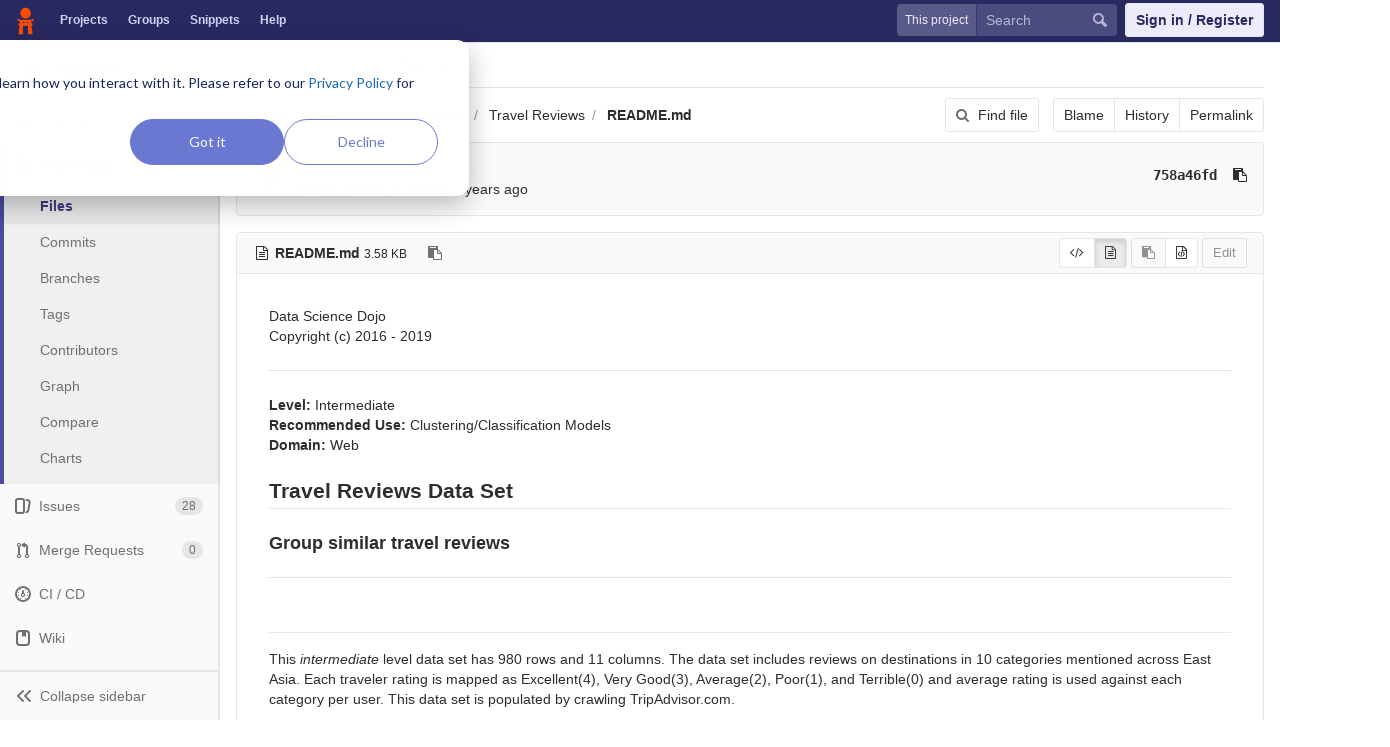

--- FILE ---
content_type: application/javascript
request_url: https://code.datasciencedojo.com/assets/webpack/common.db159cd75479db13c6a5.bundle.js
body_size: 129049
content:
webpackJsonp(["common"],{"../../../node_modules/axios/index.js":function(e,t,n){e.exports=n("../../../node_modules/axios/lib/axios.js")},"../../../node_modules/axios/lib/adapters/xhr.js":function(e,t,n){"use strict";var o=n("../../../node_modules/axios/lib/utils.js"),r=n("../../../node_modules/axios/lib/core/settle.js"),i=n("../../../node_modules/axios/lib/helpers/buildURL.js"),s=n("../../../node_modules/axios/lib/helpers/parseHeaders.js"),a=n("../../../node_modules/axios/lib/helpers/isURLSameOrigin.js"),c=n("../../../node_modules/axios/lib/core/createError.js"),l="undefined"!=typeof window&&window.btoa&&window.btoa.bind(window)||n("../../../node_modules/axios/lib/helpers/btoa.js");e.exports=function(e){return new Promise(function(t,u){var d=e.data,f=e.headers;o.isFormData(d)&&delete f["Content-Type"];var h=new XMLHttpRequest,p="onreadystatechange",m=!1;if("undefined"==typeof window||!window.XDomainRequest||"withCredentials"in h||a(e.url)||(h=new window.XDomainRequest,p="onload",m=!0,h.onprogress=function(){},h.ontimeout=function(){}),e.auth){var v=e.auth.username||"",g=e.auth.password||"";f.Authorization="Basic "+l(v+":"+g)}if(h.open(e.method.toUpperCase(),i(e.url,e.params,e.paramsSerializer),!0),h.timeout=e.timeout,h[p]=function(){if(h&&(4===h.readyState||m)&&(0!==h.status||h.responseURL&&0===h.responseURL.indexOf("file:"))){var n="getAllResponseHeaders"in h?s(h.getAllResponseHeaders()):null,o=e.responseType&&"text"!==e.responseType?h.response:h.responseText,i={data:o,status:1223===h.status?204:h.status,statusText:1223===h.status?"No Content":h.statusText,headers:n,config:e,request:h};r(t,u,i),h=null}},h.onerror=function(){u(c("Network Error",e,null,h)),h=null},h.ontimeout=function(){u(c("timeout of "+e.timeout+"ms exceeded",e,"ECONNABORTED",h)),h=null},o.isStandardBrowserEnv()){var y=n("../../../node_modules/axios/lib/helpers/cookies.js"),b=(e.withCredentials||a(e.url))&&e.xsrfCookieName?y.read(e.xsrfCookieName):void 0;b&&(f[e.xsrfHeaderName]=b)}if("setRequestHeader"in h&&o.forEach(f,function(e,t){void 0===d&&"content-type"===t.toLowerCase()?delete f[t]:h.setRequestHeader(t,e)}),e.withCredentials&&(h.withCredentials=!0),e.responseType)try{h.responseType=e.responseType}catch(t){if("json"!==e.responseType)throw t}"function"==typeof e.onDownloadProgress&&h.addEventListener("progress",e.onDownloadProgress),"function"==typeof e.onUploadProgress&&h.upload&&h.upload.addEventListener("progress",e.onUploadProgress),e.cancelToken&&e.cancelToken.promise.then(function(e){h&&(h.abort(),u(e),h=null)}),void 0===d&&(d=null),h.send(d)})}},"../../../node_modules/axios/lib/axios.js":function(e,t,n){"use strict";function o(e){var t=new s(e),n=i(s.prototype.request,t);return r.extend(n,s.prototype,t),r.extend(n,t),n}var r=n("../../../node_modules/axios/lib/utils.js"),i=n("../../../node_modules/axios/lib/helpers/bind.js"),s=n("../../../node_modules/axios/lib/core/Axios.js"),a=n("../../../node_modules/axios/lib/defaults.js"),c=o(a);c.Axios=s,c.create=function(e){return o(r.merge(a,e))},c.Cancel=n("../../../node_modules/axios/lib/cancel/Cancel.js"),c.CancelToken=n("../../../node_modules/axios/lib/cancel/CancelToken.js"),c.isCancel=n("../../../node_modules/axios/lib/cancel/isCancel.js"),c.all=function(e){return Promise.all(e)},c.spread=n("../../../node_modules/axios/lib/helpers/spread.js"),e.exports=c,e.exports.default=c},"../../../node_modules/axios/lib/cancel/Cancel.js":function(e,t,n){"use strict";function o(e){this.message=e}o.prototype.toString=function(){return"Cancel"+(this.message?": "+this.message:"")},o.prototype.__CANCEL__=!0,e.exports=o},"../../../node_modules/axios/lib/cancel/CancelToken.js":function(e,t,n){"use strict";function o(e){if("function"!=typeof e)throw new TypeError("executor must be a function.");var t;this.promise=new Promise(function(e){t=e});var n=this;e(function(e){n.reason||(n.reason=new r(e),t(n.reason))})}var r=n("../../../node_modules/axios/lib/cancel/Cancel.js");o.prototype.throwIfRequested=function(){if(this.reason)throw this.reason},o.source=function(){var e;return{token:new o(function(t){e=t}),cancel:e}},e.exports=o},"../../../node_modules/axios/lib/cancel/isCancel.js":function(e,t,n){"use strict";e.exports=function(e){return!(!e||!e.__CANCEL__)}},"../../../node_modules/axios/lib/core/Axios.js":function(e,t,n){"use strict";function o(e){this.defaults=e,this.interceptors={request:new s,response:new s}}var r=n("../../../node_modules/axios/lib/defaults.js"),i=n("../../../node_modules/axios/lib/utils.js"),s=n("../../../node_modules/axios/lib/core/InterceptorManager.js"),a=n("../../../node_modules/axios/lib/core/dispatchRequest.js");o.prototype.request=function(e){"string"==typeof e&&(e=i.merge({url:arguments[0]},arguments[1])),e=i.merge(r,this.defaults,{method:"get"},e),e.method=e.method.toLowerCase();var t=[a,void 0],n=Promise.resolve(e);for(this.interceptors.request.forEach(function(e){t.unshift(e.fulfilled,e.rejected)}),this.interceptors.response.forEach(function(e){t.push(e.fulfilled,e.rejected)});t.length;)n=n.then(t.shift(),t.shift());return n},i.forEach(["delete","get","head","options"],function(e){o.prototype[e]=function(t,n){return this.request(i.merge(n||{},{method:e,url:t}))}}),i.forEach(["post","put","patch"],function(e){o.prototype[e]=function(t,n,o){return this.request(i.merge(o||{},{method:e,url:t,data:n}))}}),e.exports=o},"../../../node_modules/axios/lib/core/InterceptorManager.js":function(e,t,n){"use strict";function o(){this.handlers=[]}var r=n("../../../node_modules/axios/lib/utils.js");o.prototype.use=function(e,t){return this.handlers.push({fulfilled:e,rejected:t}),this.handlers.length-1},o.prototype.eject=function(e){this.handlers[e]&&(this.handlers[e]=null)},o.prototype.forEach=function(e){r.forEach(this.handlers,function(t){null!==t&&e(t)})},e.exports=o},"../../../node_modules/axios/lib/core/createError.js":function(e,t,n){"use strict";var o=n("../../../node_modules/axios/lib/core/enhanceError.js");e.exports=function(e,t,n,r,i){var s=new Error(e);return o(s,t,n,r,i)}},"../../../node_modules/axios/lib/core/dispatchRequest.js":function(e,t,n){"use strict";function o(e){e.cancelToken&&e.cancelToken.throwIfRequested()}var r=n("../../../node_modules/axios/lib/utils.js"),i=n("../../../node_modules/axios/lib/core/transformData.js"),s=n("../../../node_modules/axios/lib/cancel/isCancel.js"),a=n("../../../node_modules/axios/lib/defaults.js"),c=n("../../../node_modules/axios/lib/helpers/isAbsoluteURL.js"),l=n("../../../node_modules/axios/lib/helpers/combineURLs.js");e.exports=function(e){return o(e),e.baseURL&&!c(e.url)&&(e.url=l(e.baseURL,e.url)),e.headers=e.headers||{},e.data=i(e.data,e.headers,e.transformRequest),e.headers=r.merge(e.headers.common||{},e.headers[e.method]||{},e.headers||{}),r.forEach(["delete","get","head","post","put","patch","common"],function(t){delete e.headers[t]}),(e.adapter||a.adapter)(e).then(function(t){return o(e),t.data=i(t.data,t.headers,e.transformResponse),t},function(t){return s(t)||(o(e),t&&t.response&&(t.response.data=i(t.response.data,t.response.headers,e.transformResponse))),Promise.reject(t)})}},"../../../node_modules/axios/lib/core/enhanceError.js":function(e,t,n){"use strict";e.exports=function(e,t,n,o,r){return e.config=t,n&&(e.code=n),e.request=o,e.response=r,e}},"../../../node_modules/axios/lib/core/settle.js":function(e,t,n){"use strict";var o=n("../../../node_modules/axios/lib/core/createError.js");e.exports=function(e,t,n){var r=n.config.validateStatus;n.status&&r&&!r(n.status)?t(o("Request failed with status code "+n.status,n.config,null,n.request,n)):e(n)}},"../../../node_modules/axios/lib/core/transformData.js":function(e,t,n){"use strict";var o=n("../../../node_modules/axios/lib/utils.js");e.exports=function(e,t,n){return o.forEach(n,function(n){e=n(e,t)}),e}},"../../../node_modules/axios/lib/defaults.js":function(e,t,n){"use strict";(function(t){function o(e,t){!r.isUndefined(e)&&r.isUndefined(e["Content-Type"])&&(e["Content-Type"]=t)}var r=n("../../../node_modules/axios/lib/utils.js"),i=n("../../../node_modules/axios/lib/helpers/normalizeHeaderName.js"),s={"Content-Type":"application/x-www-form-urlencoded"},a={adapter:function(){var e;return"undefined"!=typeof XMLHttpRequest?e=n("../../../node_modules/axios/lib/adapters/xhr.js"):void 0!==t&&(e=n("../../../node_modules/axios/lib/adapters/xhr.js")),e}(),transformRequest:[function(e,t){return i(t,"Content-Type"),r.isFormData(e)||r.isArrayBuffer(e)||r.isBuffer(e)||r.isStream(e)||r.isFile(e)||r.isBlob(e)?e:r.isArrayBufferView(e)?e.buffer:r.isURLSearchParams(e)?(o(t,"application/x-www-form-urlencoded;charset=utf-8"),e.toString()):r.isObject(e)?(o(t,"application/json;charset=utf-8"),JSON.stringify(e)):e}],transformResponse:[function(e){if("string"==typeof e)try{e=JSON.parse(e)}catch(e){}return e}],timeout:0,xsrfCookieName:"XSRF-TOKEN",xsrfHeaderName:"X-XSRF-TOKEN",maxContentLength:-1,validateStatus:function(e){return e>=200&&e<300}};a.headers={common:{Accept:"application/json, text/plain, */*"}},r.forEach(["delete","get","head"],function(e){a.headers[e]={}}),r.forEach(["post","put","patch"],function(e){a.headers[e]=r.merge(s)}),e.exports=a}).call(t,n("../../../node_modules/process/browser.js"))},"../../../node_modules/axios/lib/helpers/bind.js":function(e,t,n){"use strict";e.exports=function(e,t){return function(){for(var n=new Array(arguments.length),o=0;o<n.length;o++)n[o]=arguments[o];return e.apply(t,n)}}},"../../../node_modules/axios/lib/helpers/btoa.js":function(e,t,n){"use strict";function o(){this.message="String contains an invalid character"}function r(e){for(var t,n,r=String(e),s="",a=0,c=i;r.charAt(0|a)||(c="=",a%1);s+=c.charAt(63&t>>8-a%1*8)){if((n=r.charCodeAt(a+=.75))>255)throw new o;t=t<<8|n}return s}var i="ABCDEFGHIJKLMNOPQRSTUVWXYZabcdefghijklmnopqrstuvwxyz0123456789+/=";o.prototype=new Error,o.prototype.code=5,o.prototype.name="InvalidCharacterError",e.exports=r},"../../../node_modules/axios/lib/helpers/buildURL.js":function(e,t,n){"use strict";function o(e){return encodeURIComponent(e).replace(/%40/gi,"@").replace(/%3A/gi,":").replace(/%24/g,"$").replace(/%2C/gi,",").replace(/%20/g,"+").replace(/%5B/gi,"[").replace(/%5D/gi,"]")}var r=n("../../../node_modules/axios/lib/utils.js");e.exports=function(e,t,n){if(!t)return e;var i;if(n)i=n(t);else if(r.isURLSearchParams(t))i=t.toString();else{var s=[];r.forEach(t,function(e,t){null!==e&&void 0!==e&&(r.isArray(e)&&(t+="[]"),r.isArray(e)||(e=[e]),r.forEach(e,function(e){r.isDate(e)?e=e.toISOString():r.isObject(e)&&(e=JSON.stringify(e)),s.push(o(t)+"="+o(e))}))}),i=s.join("&")}return i&&(e+=(-1===e.indexOf("?")?"?":"&")+i),e}},"../../../node_modules/axios/lib/helpers/combineURLs.js":function(e,t,n){"use strict";e.exports=function(e,t){return t?e.replace(/\/+$/,"")+"/"+t.replace(/^\/+/,""):e}},"../../../node_modules/axios/lib/helpers/cookies.js":function(e,t,n){"use strict";var o=n("../../../node_modules/axios/lib/utils.js");e.exports=o.isStandardBrowserEnv()?function(){return{write:function(e,t,n,r,i,s){var a=[];a.push(e+"="+encodeURIComponent(t)),o.isNumber(n)&&a.push("expires="+new Date(n).toGMTString()),o.isString(r)&&a.push("path="+r),o.isString(i)&&a.push("domain="+i),!0===s&&a.push("secure"),document.cookie=a.join("; ")},read:function(e){var t=document.cookie.match(new RegExp("(^|;\\s*)("+e+")=([^;]*)"));return t?decodeURIComponent(t[3]):null},remove:function(e){this.write(e,"",Date.now()-864e5)}}}():function(){return{write:function(){},read:function(){return null},remove:function(){}}}()},"../../../node_modules/axios/lib/helpers/isAbsoluteURL.js":function(e,t,n){"use strict";e.exports=function(e){return/^([a-z][a-z\d\+\-\.]*:)?\/\//i.test(e)}},"../../../node_modules/axios/lib/helpers/isURLSameOrigin.js":function(e,t,n){"use strict";var o=n("../../../node_modules/axios/lib/utils.js");e.exports=o.isStandardBrowserEnv()?function(){function e(e){var t=e;return n&&(r.setAttribute("href",t),t=r.href),r.setAttribute("href",t),{href:r.href,protocol:r.protocol?r.protocol.replace(/:$/,""):"",host:r.host,search:r.search?r.search.replace(/^\?/,""):"",hash:r.hash?r.hash.replace(/^#/,""):"",hostname:r.hostname,port:r.port,pathname:"/"===r.pathname.charAt(0)?r.pathname:"/"+r.pathname}}var t,n=/(msie|trident)/i.test(navigator.userAgent),r=document.createElement("a");return t=e(window.location.href),function(n){var r=o.isString(n)?e(n):n;return r.protocol===t.protocol&&r.host===t.host}}():function(){return function(){return!0}}()},"../../../node_modules/axios/lib/helpers/normalizeHeaderName.js":function(e,t,n){"use strict";var o=n("../../../node_modules/axios/lib/utils.js");e.exports=function(e,t){o.forEach(e,function(n,o){o!==t&&o.toUpperCase()===t.toUpperCase()&&(e[t]=n,delete e[o])})}},"../../../node_modules/axios/lib/helpers/parseHeaders.js":function(e,t,n){"use strict";var o=n("../../../node_modules/axios/lib/utils.js"),r=["age","authorization","content-length","content-type","etag","expires","from","host","if-modified-since","if-unmodified-since","last-modified","location","max-forwards","proxy-authorization","referer","retry-after","user-agent"];e.exports=function(e){var t,n,i,s={};return e?(o.forEach(e.split("\n"),function(e){if(i=e.indexOf(":"),t=o.trim(e.substr(0,i)).toLowerCase(),n=o.trim(e.substr(i+1)),t){if(s[t]&&r.indexOf(t)>=0)return;s[t]="set-cookie"===t?(s[t]?s[t]:[]).concat([n]):s[t]?s[t]+", "+n:n}}),s):s}},"../../../node_modules/axios/lib/helpers/spread.js":function(e,t,n){"use strict";e.exports=function(e){return function(t){return e.apply(null,t)}}},"../../../node_modules/axios/lib/utils.js":function(e,t,n){"use strict";function o(e){return"[object Array]"===C.call(e)}function r(e){return"[object ArrayBuffer]"===C.call(e)}function i(e){return"undefined"!=typeof FormData&&e instanceof FormData}function s(e){return"undefined"!=typeof ArrayBuffer&&ArrayBuffer.isView?ArrayBuffer.isView(e):e&&e.buffer&&e.buffer instanceof ArrayBuffer}function a(e){return"string"==typeof e}function c(e){return"number"==typeof e}function l(e){return void 0===e}function u(e){return null!==e&&"object"==typeof e}function d(e){return"[object Date]"===C.call(e)}function f(e){return"[object File]"===C.call(e)}function h(e){return"[object Blob]"===C.call(e)}function p(e){return"[object Function]"===C.call(e)}function m(e){return u(e)&&p(e.pipe)}function v(e){return"undefined"!=typeof URLSearchParams&&e instanceof URLSearchParams}function g(e){return e.replace(/^\s*/,"").replace(/\s*$/,"")}function y(){return("undefined"==typeof navigator||"ReactNative"!==navigator.product)&&("undefined"!=typeof window&&"undefined"!=typeof document)}function b(e,t){if(null!==e&&void 0!==e)if("object"!=typeof e&&(e=[e]),o(e))for(var n=0,r=e.length;n<r;n++)t.call(null,e[n],n,e);else for(var i in e)Object.prototype.hasOwnProperty.call(e,i)&&t.call(null,e[i],i,e)}function _(){function e(e,n){"object"==typeof t[n]&&"object"==typeof e?t[n]=_(t[n],e):t[n]=e}for(var t={},n=0,o=arguments.length;n<o;n++)b(arguments[n],e);return t}function j(e,t,n){return b(t,function(t,o){e[o]=n&&"function"==typeof t?w(t,n):t}),e}var w=n("../../../node_modules/axios/lib/helpers/bind.js"),x=n("../../../node_modules/is-buffer/index.js"),C=Object.prototype.toString;e.exports={isArray:o,isArrayBuffer:r,isBuffer:x,isFormData:i,isArrayBufferView:s,isString:a,isNumber:c,isObject:u,isUndefined:l,isDate:d,isFile:f,isBlob:h,isFunction:p,isStream:m,isURLSearchParams:v,isStandardBrowserEnv:y,forEach:b,merge:_,extend:j,trim:g}},"../../../node_modules/bootstrap-sass/assets/javascripts/bootstrap/affix.js":function(e,t,n){(function(e){+function(e){"use strict";function t(t){return this.each(function(){var o=e(this),r=o.data("bs.affix"),i="object"==typeof t&&t;r||o.data("bs.affix",r=new n(this,i)),"string"==typeof t&&r[t]()})}var n=function(t,o){this.options=e.extend({},n.DEFAULTS,o),this.$target=e(this.options.target).on("scroll.bs.affix.data-api",e.proxy(this.checkPosition,this)).on("click.bs.affix.data-api",e.proxy(this.checkPositionWithEventLoop,this)),this.$element=e(t),this.affixed=null,this.unpin=null,this.pinnedOffset=null,this.checkPosition()};n.VERSION="3.3.6",n.RESET="affix affix-top affix-bottom",n.DEFAULTS={offset:0,target:window},n.prototype.getState=function(e,t,n,o){var r=this.$target.scrollTop(),i=this.$element.offset(),s=this.$target.height();if(null!=n&&"top"==this.affixed)return r<n&&"top";if("bottom"==this.affixed)return null!=n?!(r+this.unpin<=i.top)&&"bottom":!(r+s<=e-o)&&"bottom";var a=null==this.affixed,c=a?r:i.top,l=a?s:t;return null!=n&&r<=n?"top":null!=o&&c+l>=e-o&&"bottom"},n.prototype.getPinnedOffset=function(){if(this.pinnedOffset)return this.pinnedOffset;this.$element.removeClass(n.RESET).addClass("affix");var e=this.$target.scrollTop(),t=this.$element.offset();return this.pinnedOffset=t.top-e},n.prototype.checkPositionWithEventLoop=function(){setTimeout(e.proxy(this.checkPosition,this),1)},n.prototype.checkPosition=function(){if(this.$element.is(":visible")){var t=this.$element.height(),o=this.options.offset,r=o.top,i=o.bottom,s=Math.max(e(document).height(),e(document.body).height());"object"!=typeof o&&(i=r=o),"function"==typeof r&&(r=o.top(this.$element)),"function"==typeof i&&(i=o.bottom(this.$element));var a=this.getState(s,t,r,i);if(this.affixed!=a){null!=this.unpin&&this.$element.css("top","");var c="affix"+(a?"-"+a:""),l=e.Event(c+".bs.affix");if(this.$element.trigger(l),l.isDefaultPrevented())return;this.affixed=a,this.unpin="bottom"==a?this.getPinnedOffset():null,this.$element.removeClass(n.RESET).addClass(c).trigger(c.replace("affix","affixed")+".bs.affix")}"bottom"==a&&this.$element.offset({top:s-t-i})}};var o=e.fn.affix;e.fn.affix=t,e.fn.affix.Constructor=n,e.fn.affix.noConflict=function(){return e.fn.affix=o,this},e(window).on("load",function(){e('[data-spy="affix"]').each(function(){var n=e(this),o=n.data();o.offset=o.offset||{},null!=o.offsetBottom&&(o.offset.bottom=o.offsetBottom),null!=o.offsetTop&&(o.offset.top=o.offsetTop),t.call(n,o)})})}(e)}).call(t,n("../../../node_modules/jquery/dist/jquery.js"))},"../../../node_modules/bootstrap-sass/assets/javascripts/bootstrap/alert.js":function(e,t,n){(function(e){+function(e){"use strict";function t(t){return this.each(function(){var n=e(this),r=n.data("bs.alert");r||n.data("bs.alert",r=new o(this)),"string"==typeof t&&r[t].call(n)})}var n='[data-dismiss="alert"]',o=function(t){e(t).on("click",n,this.close)};o.VERSION="3.3.6",o.TRANSITION_DURATION=150,o.prototype.close=function(t){function n(){s.detach().trigger("closed.bs.alert").remove()}var r=e(this),i=r.attr("data-target");i||(i=r.attr("href"),i=i&&i.replace(/.*(?=#[^\s]*$)/,""));var s=e(i);t&&t.preventDefault(),s.length||(s=r.closest(".alert")),s.trigger(t=e.Event("close.bs.alert")),t.isDefaultPrevented()||(s.removeClass("in"),e.support.transition&&s.hasClass("fade")?s.one("bsTransitionEnd",n).emulateTransitionEnd(o.TRANSITION_DURATION):n())};var r=e.fn.alert;e.fn.alert=t,e.fn.alert.Constructor=o,e.fn.alert.noConflict=function(){return e.fn.alert=r,this},e(document).on("click.bs.alert.data-api",n,o.prototype.close)}(e)}).call(t,n("../../../node_modules/jquery/dist/jquery.js"))},"../../../node_modules/bootstrap-sass/assets/javascripts/bootstrap/button.js":function(e,t,n){(function(e){+function(e){"use strict";function t(t){return this.each(function(){var o=e(this),r=o.data("bs.button"),i="object"==typeof t&&t;r||o.data("bs.button",r=new n(this,i)),"toggle"==t?r.toggle():t&&r.setState(t)})}var n=function(t,o){this.$element=e(t),this.options=e.extend({},n.DEFAULTS,o),this.isLoading=!1};n.VERSION="3.3.6",n.DEFAULTS={loadingText:"loading..."},n.prototype.setState=function(t){var n="disabled",o=this.$element,r=o.is("input")?"val":"html",i=o.data();t+="Text",null==i.resetText&&o.data("resetText",o[r]()),setTimeout(e.proxy(function(){o[r](null==i[t]?this.options[t]:i[t]),"loadingText"==t?(this.isLoading=!0,o.addClass(n).attr(n,n)):this.isLoading&&(this.isLoading=!1,o.removeClass(n).removeAttr(n))},this),0)},n.prototype.toggle=function(){var e=!0,t=this.$element.closest('[data-toggle="buttons"]');if(t.length){var n=this.$element.find("input");"radio"==n.prop("type")?(n.prop("checked")&&(e=!1),t.find(".active").removeClass("active"),this.$element.addClass("active")):"checkbox"==n.prop("type")&&(n.prop("checked")!==this.$element.hasClass("active")&&(e=!1),this.$element.toggleClass("active")),n.prop("checked",this.$element.hasClass("active")),e&&n.trigger("change")}else this.$element.attr("aria-pressed",!this.$element.hasClass("active")),this.$element.toggleClass("active")};var o=e.fn.button;e.fn.button=t,e.fn.button.Constructor=n,e.fn.button.noConflict=function(){return e.fn.button=o,this},e(document).on("click.bs.button.data-api",'[data-toggle^="button"]',function(n){var o=e(n.target);o.hasClass("btn")||(o=o.closest(".btn")),t.call(o,"toggle"),e(n.target).is('input[type="radio"]')||e(n.target).is('input[type="checkbox"]')||n.preventDefault()}).on("focus.bs.button.data-api blur.bs.button.data-api",'[data-toggle^="button"]',function(t){e(t.target).closest(".btn").toggleClass("focus",/^focus(in)?$/.test(t.type))})}(e)}).call(t,n("../../../node_modules/jquery/dist/jquery.js"))},"../../../node_modules/bootstrap-sass/assets/javascripts/bootstrap/dropdown.js":function(e,t,n){(function(e){+function(e){"use strict";function t(t){var n=t.attr("data-target");n||(n=t.attr("href"),n=n&&/#[A-Za-z]/.test(n)&&n.replace(/.*(?=#[^\s]*$)/,""));var o=n&&e(n);return o&&o.length?o:t.parent()}function n(n){n&&3===n.which||(e(r).remove(),e(i).each(function(){var o=e(this),r=t(o),i={relatedTarget:this};r.hasClass("open")&&(n&&"click"==n.type&&/input|textarea/i.test(n.target.tagName)&&e.contains(r[0],n.target)||(r.trigger(n=e.Event("hide.bs.dropdown",i)),n.isDefaultPrevented()||(o.attr("aria-expanded","false"),r.removeClass("open").trigger(e.Event("hidden.bs.dropdown",i)))))}))}function o(t){return this.each(function(){var n=e(this),o=n.data("bs.dropdown");o||n.data("bs.dropdown",o=new s(this)),"string"==typeof t&&o[t].call(n)})}var r=".dropdown-backdrop",i='[data-toggle="dropdown"]',s=function(t){e(t).on("click.bs.dropdown",this.toggle)};s.VERSION="3.3.6",s.prototype.toggle=function(o){var r=e(this);if(!r.is(".disabled, :disabled")){var i=t(r),s=i.hasClass("open");if(n(),!s){"ontouchstart"in document.documentElement&&!i.closest(".navbar-nav").length&&e(document.createElement("div")).addClass("dropdown-backdrop").insertAfter(e(this)).on("click",n);var a={relatedTarget:this};if(i.trigger(o=e.Event("show.bs.dropdown",a)),o.isDefaultPrevented())return;r.trigger("focus").attr("aria-expanded","true"),i.toggleClass("open").trigger(e.Event("shown.bs.dropdown",a))}return!1}},s.prototype.keydown=function(n){if(/(38|40|27|32)/.test(n.which)&&!/input|textarea/i.test(n.target.tagName)){var o=e(this);if(n.preventDefault(),n.stopPropagation(),!o.is(".disabled, :disabled")){var r=t(o),s=r.hasClass("open");if(!s&&27!=n.which||s&&27==n.which)return 27==n.which&&r.find(i).trigger("focus"),o.trigger("click");var a=r.find(".dropdown-menu li:not(.disabled):visible a");if(a.length){var c=a.index(n.target);38==n.which&&c>0&&c--,40==n.which&&c<a.length-1&&c++,~c||(c=0),a.eq(c).trigger("focus")}}}};var a=e.fn.dropdown;e.fn.dropdown=o,e.fn.dropdown.Constructor=s,e.fn.dropdown.noConflict=function(){return e.fn.dropdown=a,this},e(document).on("click.bs.dropdown.data-api",n).on("click.bs.dropdown.data-api",".dropdown form",function(e){e.stopPropagation()}).on("click.bs.dropdown.data-api",i,s.prototype.toggle).on("keydown.bs.dropdown.data-api",i,s.prototype.keydown).on("keydown.bs.dropdown.data-api",".dropdown-menu",s.prototype.keydown)}(e)}).call(t,n("../../../node_modules/jquery/dist/jquery.js"))},"../../../node_modules/bootstrap-sass/assets/javascripts/bootstrap/modal.js":function(e,t,n){(function(e){+function(e){"use strict";function t(t,o){return this.each(function(){var r=e(this),i=r.data("bs.modal"),s=e.extend({},n.DEFAULTS,r.data(),"object"==typeof t&&t);i||r.data("bs.modal",i=new n(this,s)),"string"==typeof t?i[t](o):s.show&&i.show(o)})}var n=function(t,n){this.options=n,this.$body=e(document.body),this.$element=e(t),this.$dialog=this.$element.find(".modal-dialog"),this.$backdrop=null,this.isShown=null,this.originalBodyPad=null,this.scrollbarWidth=0,this.ignoreBackdropClick=!1,this.options.remote&&this.$element.find(".modal-content").load(this.options.remote,e.proxy(function(){this.$element.trigger("loaded.bs.modal")},this))};n.VERSION="3.3.6",n.TRANSITION_DURATION=300,n.BACKDROP_TRANSITION_DURATION=150,n.DEFAULTS={backdrop:!0,keyboard:!0,show:!0},n.prototype.toggle=function(e){return this.isShown?this.hide():this.show(e)},n.prototype.show=function(t){var o=this,r=e.Event("show.bs.modal",{relatedTarget:t});this.$element.trigger(r),this.isShown||r.isDefaultPrevented()||(this.isShown=!0,this.checkScrollbar(),this.setScrollbar(),this.$body.addClass("modal-open"),this.escape(),this.resize(),this.$element.on("click.dismiss.bs.modal",'[data-dismiss="modal"]',e.proxy(this.hide,this)),this.$dialog.on("mousedown.dismiss.bs.modal",function(){o.$element.one("mouseup.dismiss.bs.modal",function(t){e(t.target).is(o.$element)&&(o.ignoreBackdropClick=!0)})}),this.backdrop(function(){var r=e.support.transition&&o.$element.hasClass("fade");o.$element.parent().length||o.$element.appendTo(o.$body),o.$element.show().scrollTop(0),o.adjustDialog(),r&&o.$element[0].offsetWidth,o.$element.addClass("in"),o.enforceFocus();var i=e.Event("shown.bs.modal",{relatedTarget:t});r?o.$dialog.one("bsTransitionEnd",function(){o.$element.trigger("focus").trigger(i)}).emulateTransitionEnd(n.TRANSITION_DURATION):o.$element.trigger("focus").trigger(i)}))},n.prototype.hide=function(t){t&&t.preventDefault(),t=e.Event("hide.bs.modal"),this.$element.trigger(t),this.isShown&&!t.isDefaultPrevented()&&(this.isShown=!1,this.escape(),this.resize(),e(document).off("focusin.bs.modal"),this.$element.removeClass("in").off("click.dismiss.bs.modal").off("mouseup.dismiss.bs.modal"),this.$dialog.off("mousedown.dismiss.bs.modal"),e.support.transition&&this.$element.hasClass("fade")?this.$element.one("bsTransitionEnd",e.proxy(this.hideModal,this)).emulateTransitionEnd(n.TRANSITION_DURATION):this.hideModal())},n.prototype.enforceFocus=function(){e(document).off("focusin.bs.modal").on("focusin.bs.modal",e.proxy(function(e){this.$element[0]===e.target||this.$element.has(e.target).length||this.$element.trigger("focus")},this))},n.prototype.escape=function(){this.isShown&&this.options.keyboard?this.$element.on("keydown.dismiss.bs.modal",e.proxy(function(e){27==e.which&&this.hide()},this)):this.isShown||this.$element.off("keydown.dismiss.bs.modal")},n.prototype.resize=function(){this.isShown?e(window).on("resize.bs.modal",e.proxy(this.handleUpdate,this)):e(window).off("resize.bs.modal")},n.prototype.hideModal=function(){var e=this;this.$element.hide(),this.backdrop(function(){e.$body.removeClass("modal-open"),e.resetAdjustments(),e.resetScrollbar(),e.$element.trigger("hidden.bs.modal")})},n.prototype.removeBackdrop=function(){this.$backdrop&&this.$backdrop.remove(),this.$backdrop=null},n.prototype.backdrop=function(t){var o=this,r=this.$element.hasClass("fade")?"fade":"";if(this.isShown&&this.options.backdrop){var i=e.support.transition&&r;if(this.$backdrop=e(document.createElement("div")).addClass("modal-backdrop "+r).appendTo(this.$body),this.$element.on("click.dismiss.bs.modal",e.proxy(function(e){if(this.ignoreBackdropClick)return void(this.ignoreBackdropClick=!1);e.target===e.currentTarget&&("static"==this.options.backdrop?this.$element[0].focus():this.hide())},this)),i&&this.$backdrop[0].offsetWidth,this.$backdrop.addClass("in"),!t)return;i?this.$backdrop.one("bsTransitionEnd",t).emulateTransitionEnd(n.BACKDROP_TRANSITION_DURATION):t()}else if(!this.isShown&&this.$backdrop){this.$backdrop.removeClass("in");var s=function(){o.removeBackdrop(),t&&t()};e.support.transition&&this.$element.hasClass("fade")?this.$backdrop.one("bsTransitionEnd",s).emulateTransitionEnd(n.BACKDROP_TRANSITION_DURATION):s()}else t&&t()},n.prototype.handleUpdate=function(){this.adjustDialog()},n.prototype.adjustDialog=function(){var e=this.$element[0].scrollHeight>document.documentElement.clientHeight;this.$element.css({paddingLeft:!this.bodyIsOverflowing&&e?this.scrollbarWidth:"",paddingRight:this.bodyIsOverflowing&&!e?this.scrollbarWidth:""})},n.prototype.resetAdjustments=function(){this.$element.css({paddingLeft:"",paddingRight:""})},n.prototype.checkScrollbar=function(){var e=window.innerWidth;if(!e){var t=document.documentElement.getBoundingClientRect();e=t.right-Math.abs(t.left)}this.bodyIsOverflowing=document.body.clientWidth<e,this.scrollbarWidth=this.measureScrollbar()},n.prototype.setScrollbar=function(){var e=parseInt(this.$body.css("padding-right")||0,10);this.originalBodyPad=document.body.style.paddingRight||"",this.bodyIsOverflowing&&this.$body.css("padding-right",e+this.scrollbarWidth)},n.prototype.resetScrollbar=function(){this.$body.css("padding-right",this.originalBodyPad)},n.prototype.measureScrollbar=function(){var e=document.createElement("div");e.className="modal-scrollbar-measure",this.$body.append(e);var t=e.offsetWidth-e.clientWidth;return this.$body[0].removeChild(e),t};var o=e.fn.modal;e.fn.modal=t,e.fn.modal.Constructor=n,e.fn.modal.noConflict=function(){return e.fn.modal=o,this},e(document).on("click.bs.modal.data-api",'[data-toggle="modal"]',function(n){var o=e(this),r=o.attr("href"),i=e(o.attr("data-target")||r&&r.replace(/.*(?=#[^\s]+$)/,"")),s=i.data("bs.modal")?"toggle":e.extend({remote:!/#/.test(r)&&r},i.data(),o.data());o.is("a")&&n.preventDefault(),i.one("show.bs.modal",function(e){e.isDefaultPrevented()||i.one("hidden.bs.modal",function(){o.is(":visible")&&o.trigger("focus")})}),t.call(i,s,this)})}(e)}).call(t,n("../../../node_modules/jquery/dist/jquery.js"))},"../../../node_modules/bootstrap-sass/assets/javascripts/bootstrap/popover.js":function(e,t,n){(function(e){+function(e){"use strict";function t(t){return this.each(function(){var o=e(this),r=o.data("bs.popover"),i="object"==typeof t&&t;!r&&/destroy|hide/.test(t)||(r||o.data("bs.popover",r=new n(this,i)),"string"==typeof t&&r[t]())})}var n=function(e,t){this.init("popover",e,t)};if(!e.fn.tooltip)throw new Error("Popover requires tooltip.js");n.VERSION="3.3.6",n.DEFAULTS=e.extend({},e.fn.tooltip.Constructor.DEFAULTS,{placement:"right",trigger:"click",content:"",template:'<div class="popover" role="tooltip"><div class="arrow"></div><h3 class="popover-title"></h3><div class="popover-content"></div></div>'}),n.prototype=e.extend({},e.fn.tooltip.Constructor.prototype),n.prototype.constructor=n,n.prototype.getDefaults=function(){return n.DEFAULTS},n.prototype.setContent=function(){var e=this.tip(),t=this.getTitle(),n=this.getContent();e.find(".popover-title")[this.options.html?"html":"text"](t),e.find(".popover-content").children().detach().end()[this.options.html?"string"==typeof n?"html":"append":"text"](n),e.removeClass("fade top bottom left right in"),e.find(".popover-title").html()||e.find(".popover-title").hide()},n.prototype.hasContent=function(){return this.getTitle()||this.getContent()},n.prototype.getContent=function(){var e=this.$element,t=this.options;return e.attr("data-content")||("function"==typeof t.content?t.content.call(e[0]):t.content)},n.prototype.arrow=function(){return this.$arrow=this.$arrow||this.tip().find(".arrow")};var o=e.fn.popover;e.fn.popover=t,e.fn.popover.Constructor=n,e.fn.popover.noConflict=function(){return e.fn.popover=o,this}}(e)}).call(t,n("../../../node_modules/jquery/dist/jquery.js"))},"../../../node_modules/bootstrap-sass/assets/javascripts/bootstrap/tab.js":function(e,t,n){(function(e){+function(e){"use strict";function t(t){return this.each(function(){var o=e(this),r=o.data("bs.tab");r||o.data("bs.tab",r=new n(this)),"string"==typeof t&&r[t]()})}var n=function(t){this.element=e(t)};n.VERSION="3.3.6",n.TRANSITION_DURATION=150,n.prototype.show=function(){var t=this.element,n=t.closest("ul:not(.dropdown-menu)"),o=t.data("target");if(o||(o=t.attr("href"),o=o&&o.replace(/.*(?=#[^\s]*$)/,"")),!t.parent("li").hasClass("active")){var r=n.find(".active:last a"),i=e.Event("hide.bs.tab",{relatedTarget:t[0]}),s=e.Event("show.bs.tab",{relatedTarget:r[0]});if(r.trigger(i),t.trigger(s),!s.isDefaultPrevented()&&!i.isDefaultPrevented()){var a=e(o);this.activate(t.closest("li"),n),this.activate(a,a.parent(),function(){r.trigger({type:"hidden.bs.tab",relatedTarget:t[0]}),t.trigger({type:"shown.bs.tab",relatedTarget:r[0]})})}}},n.prototype.activate=function(t,o,r){function i(){s.removeClass("active").find("> .dropdown-menu > .active").removeClass("active").end().find('[data-toggle="tab"]').attr("aria-expanded",!1),t.addClass("active").find('[data-toggle="tab"]').attr("aria-expanded",!0),a?(t[0].offsetWidth,t.addClass("in")):t.removeClass("fade"),t.parent(".dropdown-menu").length&&t.closest("li.dropdown").addClass("active").end().find('[data-toggle="tab"]').attr("aria-expanded",!0),r&&r()}var s=o.find("> .active"),a=r&&e.support.transition&&(s.length&&s.hasClass("fade")||!!o.find("> .fade").length);s.length&&a?s.one("bsTransitionEnd",i).emulateTransitionEnd(n.TRANSITION_DURATION):i(),s.removeClass("in")};var o=e.fn.tab;e.fn.tab=t,e.fn.tab.Constructor=n,e.fn.tab.noConflict=function(){return e.fn.tab=o,this};var r=function(n){n.preventDefault(),t.call(e(this),"show")};e(document).on("click.bs.tab.data-api",'[data-toggle="tab"]',r).on("click.bs.tab.data-api",'[data-toggle="pill"]',r)}(e)}).call(t,n("../../../node_modules/jquery/dist/jquery.js"))},"../../../node_modules/bootstrap-sass/assets/javascripts/bootstrap/tooltip.js":function(e,t,n){(function(e){+function(e){"use strict";function t(t){return this.each(function(){var o=e(this),r=o.data("bs.tooltip"),i="object"==typeof t&&t;!r&&/destroy|hide/.test(t)||(r||o.data("bs.tooltip",r=new n(this,i)),"string"==typeof t&&r[t]())})}var n=function(e,t){this.type=null,this.options=null,this.enabled=null,this.timeout=null,this.hoverState=null,this.$element=null,this.inState=null,this.init("tooltip",e,t)};n.VERSION="3.3.6",n.TRANSITION_DURATION=150,n.DEFAULTS={animation:!0,placement:"top",selector:!1,template:'<div class="tooltip" role="tooltip"><div class="tooltip-arrow"></div><div class="tooltip-inner"></div></div>',trigger:"hover focus",title:"",delay:0,html:!1,container:!1,viewport:{selector:"body",padding:0}},n.prototype.init=function(t,n,o){if(this.enabled=!0,this.type=t,this.$element=e(n),this.options=this.getOptions(o),this.$viewport=this.options.viewport&&e(e.isFunction(this.options.viewport)?this.options.viewport.call(this,this.$element):this.options.viewport.selector||this.options.viewport),this.inState={click:!1,hover:!1,focus:!1},this.$element[0]instanceof document.constructor&&!this.options.selector)throw new Error("`selector` option must be specified when initializing "+this.type+" on the window.document object!");for(var r=this.options.trigger.split(" "),i=r.length;i--;){var s=r[i];if("click"==s)this.$element.on("click."+this.type,this.options.selector,e.proxy(this.toggle,this));else if("manual"!=s){var a="hover"==s?"mouseenter":"focusin",c="hover"==s?"mouseleave":"focusout";this.$element.on(a+"."+this.type,this.options.selector,e.proxy(this.enter,this)),this.$element.on(c+"."+this.type,this.options.selector,e.proxy(this.leave,this))}}this.options.selector?this._options=e.extend({},this.options,{trigger:"manual",selector:""}):this.fixTitle()},n.prototype.getDefaults=function(){return n.DEFAULTS},n.prototype.getOptions=function(t){return t=e.extend({},this.getDefaults(),this.$element.data(),t),t.delay&&"number"==typeof t.delay&&(t.delay={show:t.delay,hide:t.delay}),t},n.prototype.getDelegateOptions=function(){var t={},n=this.getDefaults();return this._options&&e.each(this._options,function(e,o){n[e]!=o&&(t[e]=o)}),t},n.prototype.enter=function(t){var n=t instanceof this.constructor?t:e(t.currentTarget).data("bs."+this.type);return n||(n=new this.constructor(t.currentTarget,this.getDelegateOptions()),e(t.currentTarget).data("bs."+this.type,n)),t instanceof e.Event&&(n.inState["focusin"==t.type?"focus":"hover"]=!0),n.tip().hasClass("in")||"in"==n.hoverState?void(n.hoverState="in"):(clearTimeout(n.timeout),n.hoverState="in",n.options.delay&&n.options.delay.show?void(n.timeout=setTimeout(function(){"in"==n.hoverState&&n.show()},n.options.delay.show)):n.show())},n.prototype.isInStateTrue=function(){for(var e in this.inState)if(this.inState[e])return!0;return!1},n.prototype.leave=function(t){var n=t instanceof this.constructor?t:e(t.currentTarget).data("bs."+this.type);if(n||(n=new this.constructor(t.currentTarget,this.getDelegateOptions()),e(t.currentTarget).data("bs."+this.type,n)),t instanceof e.Event&&(n.inState["focusout"==t.type?"focus":"hover"]=!1),!n.isInStateTrue()){if(clearTimeout(n.timeout),n.hoverState="out",!n.options.delay||!n.options.delay.hide)return n.hide();n.timeout=setTimeout(function(){"out"==n.hoverState&&n.hide()},n.options.delay.hide)}},n.prototype.show=function(){var t=e.Event("show.bs."+this.type);if(this.hasContent()&&this.enabled){this.$element.trigger(t);var o=e.contains(this.$element[0].ownerDocument.documentElement,this.$element[0]);if(t.isDefaultPrevented()||!o)return;var r=this,i=this.tip(),s=this.getUID(this.type);this.setContent(),i.attr("id",s),this.$element.attr("aria-describedby",s),this.options.animation&&i.addClass("fade");var a="function"==typeof this.options.placement?this.options.placement.call(this,i[0],this.$element[0]):this.options.placement,c=/\s?auto?\s?/i,l=c.test(a);l&&(a=a.replace(c,"")||"top"),i.detach().css({top:0,left:0,display:"block"}).addClass(a).data("bs."+this.type,this),this.options.container?i.appendTo(this.options.container):i.insertAfter(this.$element),this.$element.trigger("inserted.bs."+this.type);var u=this.getPosition(),d=i[0].offsetWidth,f=i[0].offsetHeight;if(l){var h=a,p=this.getPosition(this.$viewport);a="bottom"==a&&u.bottom+f>p.bottom?"top":"top"==a&&u.top-f<p.top?"bottom":"right"==a&&u.right+d>p.width?"left":"left"==a&&u.left-d<p.left?"right":a,i.removeClass(h).addClass(a)}var m=this.getCalculatedOffset(a,u,d,f);this.applyPlacement(m,a);var v=function(){var e=r.hoverState;r.$element.trigger("shown.bs."+r.type),r.hoverState=null,"out"==e&&r.leave(r)};e.support.transition&&this.$tip.hasClass("fade")?i.one("bsTransitionEnd",v).emulateTransitionEnd(n.TRANSITION_DURATION):v()}},n.prototype.applyPlacement=function(t,n){var o=this.tip(),r=o[0].offsetWidth,i=o[0].offsetHeight,s=parseInt(o.css("margin-top"),10),a=parseInt(o.css("margin-left"),10);isNaN(s)&&(s=0),isNaN(a)&&(a=0),t.top+=s,t.left+=a,e.offset.setOffset(o[0],e.extend({using:function(e){o.css({top:Math.round(e.top),left:Math.round(e.left)})}},t),0),o.addClass("in");var c=o[0].offsetWidth,l=o[0].offsetHeight;"top"==n&&l!=i&&(t.top=t.top+i-l);var u=this.getViewportAdjustedDelta(n,t,c,l);u.left?t.left+=u.left:t.top+=u.top;var d=/top|bottom/.test(n),f=d?2*u.left-r+c:2*u.top-i+l,h=d?"offsetWidth":"offsetHeight";o.offset(t),this.replaceArrow(f,o[0][h],d)},n.prototype.replaceArrow=function(e,t,n){this.arrow().css(n?"left":"top",50*(1-e/t)+"%").css(n?"top":"left","")},n.prototype.setContent=function(){var e=this.tip(),t=this.getTitle();e.find(".tooltip-inner")[this.options.html?"html":"text"](t),e.removeClass("fade in top bottom left right")},n.prototype.hide=function(t){function o(){"in"!=r.hoverState&&i.detach(),r.$element.removeAttr("aria-describedby").trigger("hidden.bs."+r.type),t&&t()}var r=this,i=e(this.$tip),s=e.Event("hide.bs."+this.type);if(this.$element.trigger(s),!s.isDefaultPrevented())return i.removeClass("in"),e.support.transition&&i.hasClass("fade")?i.one("bsTransitionEnd",o).emulateTransitionEnd(n.TRANSITION_DURATION):o(),this.hoverState=null,this},n.prototype.fixTitle=function(){var e=this.$element;(e.attr("title")||"string"!=typeof e.attr("data-original-title"))&&e.attr("data-original-title",e.attr("title")||"").attr("title","")},n.prototype.hasContent=function(){return this.getTitle()},n.prototype.getPosition=function(t){t=t||this.$element;var n=t[0],o="BODY"==n.tagName,r=n.getBoundingClientRect();null==r.width&&(r=e.extend({},r,{width:r.right-r.left,height:r.bottom-r.top}));var i=o?{top:0,left:0}:t.offset(),s={scroll:o?document.documentElement.scrollTop||document.body.scrollTop:t.scrollTop()},a=o?{width:e(window).width(),height:e(window).height()}:null;return e.extend({},r,s,a,i)},n.prototype.getCalculatedOffset=function(e,t,n,o){return"bottom"==e?{top:t.top+t.height,left:t.left+t.width/2-n/2}:"top"==e?{top:t.top-o,left:t.left+t.width/2-n/2}:"left"==e?{top:t.top+t.height/2-o/2,left:t.left-n}:{top:t.top+t.height/2-o/2,left:t.left+t.width}},n.prototype.getViewportAdjustedDelta=function(e,t,n,o){var r={top:0,left:0};if(!this.$viewport)return r;var i=this.options.viewport&&this.options.viewport.padding||0,s=this.getPosition(this.$viewport);if(/right|left/.test(e)){var a=t.top-i-s.scroll,c=t.top+i-s.scroll+o;a<s.top?r.top=s.top-a:c>s.top+s.height&&(r.top=s.top+s.height-c)}else{var l=t.left-i,u=t.left+i+n;l<s.left?r.left=s.left-l:u>s.right&&(r.left=s.left+s.width-u)}return r},n.prototype.getTitle=function(){var e=this.$element,t=this.options;return e.attr("data-original-title")||("function"==typeof t.title?t.title.call(e[0]):t.title)},n.prototype.getUID=function(e){do{e+=~~(1e6*Math.random())}while(document.getElementById(e));return e},n.prototype.tip=function(){if(!this.$tip&&(this.$tip=e(this.options.template),1!=this.$tip.length))throw new Error(this.type+" `template` option must consist of exactly 1 top-level element!");return this.$tip},n.prototype.arrow=function(){return this.$arrow=this.$arrow||this.tip().find(".tooltip-arrow")},n.prototype.enable=function(){this.enabled=!0},n.prototype.disable=function(){this.enabled=!1},n.prototype.toggleEnabled=function(){this.enabled=!this.enabled},n.prototype.toggle=function(t){var n=this;t&&((n=e(t.currentTarget).data("bs."+this.type))||(n=new this.constructor(t.currentTarget,this.getDelegateOptions()),e(t.currentTarget).data("bs."+this.type,n))),t?(n.inState.click=!n.inState.click,n.isInStateTrue()?n.enter(n):n.leave(n)):n.tip().hasClass("in")?n.leave(n):n.enter(n)},n.prototype.destroy=function(){var e=this;clearTimeout(this.timeout),this.hide(function(){e.$element.off("."+e.type).removeData("bs."+e.type),e.$tip&&e.$tip.detach(),e.$tip=null,e.$arrow=null,e.$viewport=null})};var o=e.fn.tooltip;e.fn.tooltip=t,e.fn.tooltip.Constructor=n,e.fn.tooltip.noConflict=function(){return e.fn.tooltip=o,this}}(e)}).call(t,n("../../../node_modules/jquery/dist/jquery.js"))},"../../../node_modules/bootstrap-sass/assets/javascripts/bootstrap/transition.js":function(e,t,n){(function(e){+function(e){"use strict";function t(){var e=document.createElement("bootstrap"),t={WebkitTransition:"webkitTransitionEnd",MozTransition:"transitionend",OTransition:"oTransitionEnd otransitionend",transition:"transitionend"};for(var n in t)if(void 0!==e.style[n])return{end:t[n]};return!1}e.fn.emulateTransitionEnd=function(t){var n=!1,o=this;e(this).one("bsTransitionEnd",function(){n=!0});var r=function(){n||e(o).trigger(e.support.transition.end)};return setTimeout(r,t),this},e(function(){e.support.transition=t(),e.support.transition&&(e.event.special.bsTransitionEnd={bindType:e.support.transition.end,delegateType:e.support.transition.end,handle:function(t){if(e(t.target).is(this))return t.handleObj.handler.apply(this,arguments)}})})}(e)}).call(t,n("../../../node_modules/jquery/dist/jquery.js"))},"../../../node_modules/classlist-polyfill/src/index.js":function(e,t){/*! @source http://purl.eligrey.com/github/classList.js/blob/master/classList.js */
"document"in window.self&&("classList"in document.createElement("_")&&(!document.createElementNS||"classList"in document.createElementNS("http://www.w3.org/2000/svg","g"))||function(e){"use strict";if("Element"in e){var t=e.Element.prototype,n=Object,o=String.prototype.trim||function(){return this.replace(/^\s+|\s+$/g,"")},r=Array.prototype.indexOf||function(e){for(var t=0,n=this.length;t<n;t++)if(t in this&&this[t]===e)return t;return-1},i=function(e,t){this.name=e,this.code=DOMException[e],this.message=t},s=function(e,t){if(""===t)throw new i("SYNTAX_ERR","An invalid or illegal string was specified");if(/\s/.test(t))throw new i("INVALID_CHARACTER_ERR","String contains an invalid character");return r.call(e,t)},a=function(e){for(var t=o.call(e.getAttribute("class")||""),n=t?t.split(/\s+/):[],r=0,i=n.length;r<i;r++)this.push(n[r]);this._updateClassName=function(){e.setAttribute("class",this.toString())}},c=a.prototype=[],l=function(){return new a(this)};if(i.prototype=Error.prototype,c.item=function(e){return this[e]||null},c.contains=function(e){return e+="",-1!==s(this,e)},c.add=function(){var e,t=arguments,n=0,o=t.length,r=!1;do{e=t[n]+"",-1===s(this,e)&&(this.push(e),r=!0)}while(++n<o);r&&this._updateClassName()},c.remove=function(){var e,t,n=arguments,o=0,r=n.length,i=!1;do{for(e=n[o]+"",t=s(this,e);-1!==t;)this.splice(t,1),i=!0,t=s(this,e)}while(++o<r);i&&this._updateClassName()},c.toggle=function(e,t){e+="";var n=this.contains(e),o=n?!0!==t&&"remove":!1!==t&&"add";return o&&this[o](e),!0===t||!1===t?t:!n},c.toString=function(){return this.join(" ")},n.defineProperty){var u={get:l,enumerable:!0,configurable:!0};try{n.defineProperty(t,"classList",u)}catch(e){void 0!==e.number&&-2146823252!==e.number||(u.enumerable=!1,n.defineProperty(t,"classList",u))}}else n.prototype.__defineGetter__&&t.__defineGetter__("classList",l)}}(window.self),function(){"use strict";var e=document.createElement("_");if(e.classList.add("c1","c2"),!e.classList.contains("c2")){var t=function(e){var t=DOMTokenList.prototype[e];DOMTokenList.prototype[e]=function(e){var n,o=arguments.length;for(n=0;n<o;n++)e=arguments[n],t.call(this,e)}};t("add"),t("remove")}if(e.classList.toggle("c3",!1),e.classList.contains("c3")){var n=DOMTokenList.prototype.toggle;DOMTokenList.prototype.toggle=function(e,t){return 1 in arguments&&!this.contains(e)==!t?t:n.call(this,e)}}e=null}())},"../../../node_modules/core-js/es6/map.js":function(e,t,n){n("../../../node_modules/core-js/modules/es6.object.to-string.js"),n("../../../node_modules/core-js/modules/es6.string.iterator.js"),n("../../../node_modules/core-js/modules/web.dom.iterable.js"),n("../../../node_modules/core-js/modules/es6.map.js"),e.exports=n("../../../node_modules/core-js/modules/_core.js").Map},"../../../node_modules/core-js/es6/weak-map.js":function(e,t,n){n("../../../node_modules/core-js/modules/es6.object.to-string.js"),n("../../../node_modules/core-js/modules/es6.array.iterator.js"),n("../../../node_modules/core-js/modules/es6.weak-map.js"),e.exports=n("../../../node_modules/core-js/modules/_core.js").WeakMap},"../../../node_modules/core-js/fn/array/fill.js":function(e,t,n){n("../../../node_modules/core-js/modules/es6.array.fill.js"),e.exports=n("../../../node_modules/core-js/modules/_core.js").Array.fill},"../../../node_modules/core-js/fn/array/find-index.js":function(e,t,n){n("../../../node_modules/core-js/modules/es6.array.find-index.js"),e.exports=n("../../../node_modules/core-js/modules/_core.js").Array.findIndex},"../../../node_modules/core-js/fn/array/find.js":function(e,t,n){n("../../../node_modules/core-js/modules/es6.array.find.js"),e.exports=n("../../../node_modules/core-js/modules/_core.js").Array.find},"../../../node_modules/core-js/fn/array/from.js":function(e,t,n){n("../../../node_modules/core-js/modules/es6.string.iterator.js"),n("../../../node_modules/core-js/modules/es6.array.from.js"),e.exports=n("../../../node_modules/core-js/modules/_core.js").Array.from},"../../../node_modules/core-js/fn/array/includes.js":function(e,t,n){n("../../../node_modules/core-js/modules/es7.array.includes.js"),e.exports=n("../../../node_modules/core-js/modules/_core.js").Array.includes},"../../../node_modules/core-js/fn/object/assign.js":function(e,t,n){n("../../../node_modules/core-js/modules/es6.object.assign.js"),e.exports=n("../../../node_modules/core-js/modules/_core.js").Object.assign},"../../../node_modules/core-js/fn/promise.js":function(e,t,n){n("../../../node_modules/core-js/modules/es6.object.to-string.js"),n("../../../node_modules/core-js/modules/es6.string.iterator.js"),n("../../../node_modules/core-js/modules/web.dom.iterable.js"),n("../../../node_modules/core-js/modules/es6.promise.js"),e.exports=n("../../../node_modules/core-js/modules/_core.js").Promise},"../../../node_modules/core-js/fn/string/code-point-at.js":function(e,t,n){n("../../../node_modules/core-js/modules/es6.string.code-point-at.js"),e.exports=n("../../../node_modules/core-js/modules/_core.js").String.codePointAt},"../../../node_modules/core-js/fn/string/from-code-point.js":function(e,t,n){n("../../../node_modules/core-js/modules/es6.string.from-code-point.js"),e.exports=n("../../../node_modules/core-js/modules/_core.js").String.fromCodePoint},"../../../node_modules/core-js/fn/symbol/index.js":function(e,t,n){n("../../../node_modules/core-js/modules/es6.symbol.js"),n("../../../node_modules/core-js/modules/es6.object.to-string.js"),n("../../../node_modules/core-js/modules/es7.symbol.async-iterator.js"),n("../../../node_modules/core-js/modules/es7.symbol.observable.js"),e.exports=n("../../../node_modules/core-js/modules/_core.js").Symbol},"../../../node_modules/core-js/modules/_a-function.js":function(e,t){e.exports=function(e){if("function"!=typeof e)throw TypeError(e+" is not a function!");return e}},"../../../node_modules/core-js/modules/_add-to-unscopables.js":function(e,t,n){var o=n("../../../node_modules/core-js/modules/_wks.js")("unscopables"),r=Array.prototype;void 0==r[o]&&n("../../../node_modules/core-js/modules/_hide.js")(r,o,{}),e.exports=function(e){r[o][e]=!0}},"../../../node_modules/core-js/modules/_an-instance.js":function(e,t){e.exports=function(e,t,n,o){if(!(e instanceof t)||void 0!==o&&o in e)throw TypeError(n+": incorrect invocation!");return e}},"../../../node_modules/core-js/modules/_an-object.js":function(e,t,n){var o=n("../../../node_modules/core-js/modules/_is-object.js");e.exports=function(e){if(!o(e))throw TypeError(e+" is not an object!");return e}},"../../../node_modules/core-js/modules/_array-fill.js":function(e,t,n){"use strict";var o=n("../../../node_modules/core-js/modules/_to-object.js"),r=n("../../../node_modules/core-js/modules/_to-index.js"),i=n("../../../node_modules/core-js/modules/_to-length.js");e.exports=function(e){for(var t=o(this),n=i(t.length),s=arguments.length,a=r(s>1?arguments[1]:void 0,n),c=s>2?arguments[2]:void 0,l=void 0===c?n:r(c,n);l>a;)t[a++]=e;return t}},"../../../node_modules/core-js/modules/_array-includes.js":function(e,t,n){var o=n("../../../node_modules/core-js/modules/_to-iobject.js"),r=n("../../../node_modules/core-js/modules/_to-length.js"),i=n("../../../node_modules/core-js/modules/_to-index.js");e.exports=function(e){return function(t,n,s){var a,c=o(t),l=r(c.length),u=i(s,l);if(e&&n!=n){for(;l>u;)if((a=c[u++])!=a)return!0}else for(;l>u;u++)if((e||u in c)&&c[u]===n)return e||u||0;return!e&&-1}}},"../../../node_modules/core-js/modules/_array-methods.js":function(e,t,n){var o=n("../../../node_modules/core-js/modules/_ctx.js"),r=n("../../../node_modules/core-js/modules/_iobject.js"),i=n("../../../node_modules/core-js/modules/_to-object.js"),s=n("../../../node_modules/core-js/modules/_to-length.js"),a=n("../../../node_modules/core-js/modules/_array-species-create.js");e.exports=function(e,t){var n=1==e,c=2==e,l=3==e,u=4==e,d=6==e,f=5==e||d,h=t||a;return function(t,a,p){for(var m,v,g=i(t),y=r(g),b=o(a,p,3),_=s(y.length),j=0,w=n?h(t,_):c?h(t,0):void 0;_>j;j++)if((f||j in y)&&(m=y[j],v=b(m,j,g),e))if(n)w[j]=v;else if(v)switch(e){case 3:return!0;case 5:return m;case 6:return j;case 2:w.push(m)}else if(u)return!1;return d?-1:l||u?u:w}}},"../../../node_modules/core-js/modules/_array-species-constructor.js":function(e,t,n){var o=n("../../../node_modules/core-js/modules/_is-object.js"),r=n("../../../node_modules/core-js/modules/_is-array.js"),i=n("../../../node_modules/core-js/modules/_wks.js")("species");e.exports=function(e){var t;return r(e)&&(t=e.constructor,"function"!=typeof t||t!==Array&&!r(t.prototype)||(t=void 0),o(t)&&null===(t=t[i])&&(t=void 0)),void 0===t?Array:t}},"../../../node_modules/core-js/modules/_array-species-create.js":function(e,t,n){var o=n("../../../node_modules/core-js/modules/_array-species-constructor.js");e.exports=function(e,t){return new(o(e))(t)}},"../../../node_modules/core-js/modules/_classof.js":function(e,t,n){var o=n("../../../node_modules/core-js/modules/_cof.js"),r=n("../../../node_modules/core-js/modules/_wks.js")("toStringTag"),i="Arguments"==o(function(){return arguments}()),s=function(e,t){try{return e[t]}catch(e){}};e.exports=function(e){var t,n,a;return void 0===e?"Undefined":null===e?"Null":"string"==typeof(n=s(t=Object(e),r))?n:i?o(t):"Object"==(a=o(t))&&"function"==typeof t.callee?"Arguments":a}},"../../../node_modules/core-js/modules/_cof.js":function(e,t){var n={}.toString;e.exports=function(e){return n.call(e).slice(8,-1)}},"../../../node_modules/core-js/modules/_collection-strong.js":function(e,t,n){"use strict";var o=n("../../../node_modules/core-js/modules/_object-dp.js").f,r=n("../../../node_modules/core-js/modules/_object-create.js"),i=n("../../../node_modules/core-js/modules/_redefine-all.js"),s=n("../../../node_modules/core-js/modules/_ctx.js"),a=n("../../../node_modules/core-js/modules/_an-instance.js"),c=n("../../../node_modules/core-js/modules/_defined.js"),l=n("../../../node_modules/core-js/modules/_for-of.js"),u=n("../../../node_modules/core-js/modules/_iter-define.js"),d=n("../../../node_modules/core-js/modules/_iter-step.js"),f=n("../../../node_modules/core-js/modules/_set-species.js"),h=n("../../../node_modules/core-js/modules/_descriptors.js"),p=n("../../../node_modules/core-js/modules/_meta.js").fastKey,m=h?"_s":"size",v=function(e,t){var n,o=p(t);if("F"!==o)return e._i[o];for(n=e._f;n;n=n.n)if(n.k==t)return n};e.exports={getConstructor:function(e,t,n,u){var d=e(function(e,o){a(e,d,t,"_i"),e._i=r(null),e._f=void 0,e._l=void 0,e[m]=0,void 0!=o&&l(o,n,e[u],e)});return i(d.prototype,{clear:function(){for(var e=this,t=e._i,n=e._f;n;n=n.n)n.r=!0,n.p&&(n.p=n.p.n=void 0),delete t[n.i];e._f=e._l=void 0,e[m]=0},delete:function(e){var t=this,n=v(t,e);if(n){var o=n.n,r=n.p;delete t._i[n.i],n.r=!0,r&&(r.n=o),o&&(o.p=r),t._f==n&&(t._f=o),t._l==n&&(t._l=r),t[m]--}return!!n},forEach:function(e){a(this,d,"forEach");for(var t,n=s(e,arguments.length>1?arguments[1]:void 0,3);t=t?t.n:this._f;)for(n(t.v,t.k,this);t&&t.r;)t=t.p},has:function(e){return!!v(this,e)}}),h&&o(d.prototype,"size",{get:function(){return c(this[m])}}),d},def:function(e,t,n){var o,r,i=v(e,t);return i?i.v=n:(e._l=i={i:r=p(t,!0),k:t,v:n,p:o=e._l,n:void 0,r:!1},e._f||(e._f=i),o&&(o.n=i),e[m]++,"F"!==r&&(e._i[r]=i)),e},getEntry:v,setStrong:function(e,t,n){u(e,t,function(e,t){this._t=e,this._k=t,this._l=void 0},function(){for(var e=this,t=e._k,n=e._l;n&&n.r;)n=n.p;return e._t&&(e._l=n=n?n.n:e._t._f)?"keys"==t?d(0,n.k):"values"==t?d(0,n.v):d(0,[n.k,n.v]):(e._t=void 0,d(1))},n?"entries":"values",!n,!0),f(t)}}},"../../../node_modules/core-js/modules/_collection-weak.js":function(e,t,n){"use strict";var o=n("../../../node_modules/core-js/modules/_redefine-all.js"),r=n("../../../node_modules/core-js/modules/_meta.js").getWeak,i=n("../../../node_modules/core-js/modules/_an-object.js"),s=n("../../../node_modules/core-js/modules/_is-object.js"),a=n("../../../node_modules/core-js/modules/_an-instance.js"),c=n("../../../node_modules/core-js/modules/_for-of.js"),l=n("../../../node_modules/core-js/modules/_array-methods.js"),u=n("../../../node_modules/core-js/modules/_has.js"),d=l(5),f=l(6),h=0,p=function(e){return e._l||(e._l=new m)},m=function(){this.a=[]},v=function(e,t){return d(e.a,function(e){return e[0]===t})};m.prototype={get:function(e){var t=v(this,e);if(t)return t[1]},has:function(e){return!!v(this,e)},set:function(e,t){var n=v(this,e);n?n[1]=t:this.a.push([e,t])},delete:function(e){var t=f(this.a,function(t){return t[0]===e});return~t&&this.a.splice(t,1),!!~t}},e.exports={getConstructor:function(e,t,n,i){var l=e(function(e,o){a(e,l,t,"_i"),e._i=h++,e._l=void 0,void 0!=o&&c(o,n,e[i],e)});return o(l.prototype,{delete:function(e){if(!s(e))return!1;var t=r(e);return!0===t?p(this).delete(e):t&&u(t,this._i)&&delete t[this._i]},has:function(e){if(!s(e))return!1;var t=r(e);return!0===t?p(this).has(e):t&&u(t,this._i)}}),l},def:function(e,t,n){var o=r(i(t),!0);return!0===o?p(e).set(t,n):o[e._i]=n,e},ufstore:p}},"../../../node_modules/core-js/modules/_collection.js":function(e,t,n){"use strict";var o=n("../../../node_modules/core-js/modules/_global.js"),r=n("../../../node_modules/core-js/modules/_export.js"),i=n("../../../node_modules/core-js/modules/_redefine.js"),s=n("../../../node_modules/core-js/modules/_redefine-all.js"),a=n("../../../node_modules/core-js/modules/_meta.js"),c=n("../../../node_modules/core-js/modules/_for-of.js"),l=n("../../../node_modules/core-js/modules/_an-instance.js"),u=n("../../../node_modules/core-js/modules/_is-object.js"),d=n("../../../node_modules/core-js/modules/_fails.js"),f=n("../../../node_modules/core-js/modules/_iter-detect.js"),h=n("../../../node_modules/core-js/modules/_set-to-string-tag.js"),p=n("../../../node_modules/core-js/modules/_inherit-if-required.js");e.exports=function(e,t,n,m,v,g){var y=o[e],b=y,_=v?"set":"add",j=b&&b.prototype,w={},x=function(e){var t=j[e];i(j,e,"delete"==e?function(e){return!(g&&!u(e))&&t.call(this,0===e?0:e)}:"has"==e?function(e){return!(g&&!u(e))&&t.call(this,0===e?0:e)}:"get"==e?function(e){return g&&!u(e)?void 0:t.call(this,0===e?0:e)}:"add"==e?function(e){return t.call(this,0===e?0:e),this}:function(e,n){return t.call(this,0===e?0:e,n),this})};if("function"==typeof b&&(g||j.forEach&&!d(function(){(new b).entries().next()}))){var C=new b,T=C[_](g?{}:-0,1)!=C,S=d(function(){C.has(1)}),E=f(function(e){new b(e)}),k=!g&&d(function(){for(var e=new b,t=5;t--;)e[_](t,t);return!e.has(-0)});E||(b=t(function(t,n){l(t,b,e);var o=p(new y,t,b);return void 0!=n&&c(n,v,o[_],o),o}),b.prototype=j,j.constructor=b),(S||k)&&(x("delete"),x("has"),v&&x("get")),(k||T)&&x(_),g&&j.clear&&delete j.clear}else b=m.getConstructor(t,e,v,_),s(b.prototype,n),a.NEED=!0;return h(b,e),w[e]=b,r(r.G+r.W+r.F*(b!=y),w),g||m.setStrong(b,e,v),b}},"../../../node_modules/core-js/modules/_core.js":function(e,t){var n=e.exports={version:"2.4.0"};"number"==typeof __e&&(__e=n)},"../../../node_modules/core-js/modules/_create-property.js":function(e,t,n){"use strict";var o=n("../../../node_modules/core-js/modules/_object-dp.js"),r=n("../../../node_modules/core-js/modules/_property-desc.js");e.exports=function(e,t,n){t in e?o.f(e,t,r(0,n)):e[t]=n}},"../../../node_modules/core-js/modules/_ctx.js":function(e,t,n){var o=n("../../../node_modules/core-js/modules/_a-function.js");e.exports=function(e,t,n){if(o(e),void 0===t)return e;switch(n){case 1:return function(n){return e.call(t,n)};case 2:return function(n,o){return e.call(t,n,o)};case 3:return function(n,o,r){return e.call(t,n,o,r)}}return function(){return e.apply(t,arguments)}}},"../../../node_modules/core-js/modules/_defined.js":function(e,t){e.exports=function(e){if(void 0==e)throw TypeError("Can't call method on  "+e);return e}},"../../../node_modules/core-js/modules/_descriptors.js":function(e,t,n){e.exports=!n("../../../node_modules/core-js/modules/_fails.js")(function(){return 7!=Object.defineProperty({},"a",{get:function(){return 7}}).a})},"../../../node_modules/core-js/modules/_dom-create.js":function(e,t,n){var o=n("../../../node_modules/core-js/modules/_is-object.js"),r=n("../../../node_modules/core-js/modules/_global.js").document,i=o(r)&&o(r.createElement);e.exports=function(e){return i?r.createElement(e):{}}},"../../../node_modules/core-js/modules/_enum-bug-keys.js":function(e,t){e.exports="constructor,hasOwnProperty,isPrototypeOf,propertyIsEnumerable,toLocaleString,toString,valueOf".split(",")},"../../../node_modules/core-js/modules/_enum-keys.js":function(e,t,n){var o=n("../../../node_modules/core-js/modules/_object-keys.js"),r=n("../../../node_modules/core-js/modules/_object-gops.js"),i=n("../../../node_modules/core-js/modules/_object-pie.js");e.exports=function(e){var t=o(e),n=r.f;if(n)for(var s,a=n(e),c=i.f,l=0;a.length>l;)c.call(e,s=a[l++])&&t.push(s);return t}},"../../../node_modules/core-js/modules/_export.js":function(e,t,n){var o=n("../../../node_modules/core-js/modules/_global.js"),r=n("../../../node_modules/core-js/modules/_core.js"),i=n("../../../node_modules/core-js/modules/_hide.js"),s=n("../../../node_modules/core-js/modules/_redefine.js"),a=n("../../../node_modules/core-js/modules/_ctx.js"),c=function(e,t,n){var l,u,d,f,h=e&c.F,p=e&c.G,m=e&c.S,v=e&c.P,g=e&c.B,y=p?o:m?o[t]||(o[t]={}):(o[t]||{}).prototype,b=p?r:r[t]||(r[t]={}),_=b.prototype||(b.prototype={});p&&(n=t);for(l in n)u=!h&&y&&void 0!==y[l],d=(u?y:n)[l],f=g&&u?a(d,o):v&&"function"==typeof d?a(Function.call,d):d,y&&s(y,l,d,e&c.U),b[l]!=d&&i(b,l,f),v&&_[l]!=d&&(_[l]=d)};o.core=r,c.F=1,c.G=2,c.S=4,c.P=8,c.B=16,c.W=32,c.U=64,c.R=128,e.exports=c},"../../../node_modules/core-js/modules/_fails.js":function(e,t){e.exports=function(e){try{return!!e()}catch(e){return!0}}},"../../../node_modules/core-js/modules/_for-of.js":function(e,t,n){var o=n("../../../node_modules/core-js/modules/_ctx.js"),r=n("../../../node_modules/core-js/modules/_iter-call.js"),i=n("../../../node_modules/core-js/modules/_is-array-iter.js"),s=n("../../../node_modules/core-js/modules/_an-object.js"),a=n("../../../node_modules/core-js/modules/_to-length.js"),c=n("../../../node_modules/core-js/modules/core.get-iterator-method.js"),l={},u={},t=e.exports=function(e,t,n,d,f){var h,p,m,v,g=f?function(){return e}:c(e),y=o(n,d,t?2:1),b=0;if("function"!=typeof g)throw TypeError(e+" is not iterable!");if(i(g)){for(h=a(e.length);h>b;b++)if((v=t?y(s(p=e[b])[0],p[1]):y(e[b]))===l||v===u)return v}else for(m=g.call(e);!(p=m.next()).done;)if((v=r(m,y,p.value,t))===l||v===u)return v};t.BREAK=l,t.RETURN=u},"../../../node_modules/core-js/modules/_global.js":function(e,t){var n=e.exports="undefined"!=typeof window&&window.Math==Math?window:"undefined"!=typeof self&&self.Math==Math?self:Function("return this")();"number"==typeof __g&&(__g=n)},"../../../node_modules/core-js/modules/_has.js":function(e,t){var n={}.hasOwnProperty;e.exports=function(e,t){return n.call(e,t)}},"../../../node_modules/core-js/modules/_hide.js":function(e,t,n){var o=n("../../../node_modules/core-js/modules/_object-dp.js"),r=n("../../../node_modules/core-js/modules/_property-desc.js");e.exports=n("../../../node_modules/core-js/modules/_descriptors.js")?function(e,t,n){return o.f(e,t,r(1,n))}:function(e,t,n){return e[t]=n,e}},"../../../node_modules/core-js/modules/_html.js":function(e,t,n){e.exports=n("../../../node_modules/core-js/modules/_global.js").document&&document.documentElement},"../../../node_modules/core-js/modules/_ie8-dom-define.js":function(e,t,n){e.exports=!n("../../../node_modules/core-js/modules/_descriptors.js")&&!n("../../../node_modules/core-js/modules/_fails.js")(function(){return 7!=Object.defineProperty(n("../../../node_modules/core-js/modules/_dom-create.js")("div"),"a",{get:function(){return 7}}).a})},"../../../node_modules/core-js/modules/_inherit-if-required.js":function(e,t,n){var o=n("../../../node_modules/core-js/modules/_is-object.js"),r=n("../../../node_modules/core-js/modules/_set-proto.js").set;e.exports=function(e,t,n){var i,s=t.constructor;return s!==n&&"function"==typeof s&&(i=s.prototype)!==n.prototype&&o(i)&&r&&r(e,i),e}},"../../../node_modules/core-js/modules/_invoke.js":function(e,t){e.exports=function(e,t,n){var o=void 0===n;switch(t.length){case 0:return o?e():e.call(n);case 1:return o?e(t[0]):e.call(n,t[0]);case 2:return o?e(t[0],t[1]):e.call(n,t[0],t[1]);case 3:return o?e(t[0],t[1],t[2]):e.call(n,t[0],t[1],t[2]);case 4:return o?e(t[0],t[1],t[2],t[3]):e.call(n,t[0],t[1],t[2],t[3])}return e.apply(n,t)}},"../../../node_modules/core-js/modules/_iobject.js":function(e,t,n){var o=n("../../../node_modules/core-js/modules/_cof.js");e.exports=Object("z").propertyIsEnumerable(0)?Object:function(e){return"String"==o(e)?e.split(""):Object(e)}},"../../../node_modules/core-js/modules/_is-array-iter.js":function(e,t,n){var o=n("../../../node_modules/core-js/modules/_iterators.js"),r=n("../../../node_modules/core-js/modules/_wks.js")("iterator"),i=Array.prototype;e.exports=function(e){return void 0!==e&&(o.Array===e||i[r]===e)}},"../../../node_modules/core-js/modules/_is-array.js":function(e,t,n){var o=n("../../../node_modules/core-js/modules/_cof.js");e.exports=Array.isArray||function(e){return"Array"==o(e)}},"../../../node_modules/core-js/modules/_is-object.js":function(e,t){e.exports=function(e){return"object"==typeof e?null!==e:"function"==typeof e}},"../../../node_modules/core-js/modules/_iter-call.js":function(e,t,n){var o=n("../../../node_modules/core-js/modules/_an-object.js");e.exports=function(e,t,n,r){try{return r?t(o(n)[0],n[1]):t(n)}catch(t){var i=e.return;throw void 0!==i&&o(i.call(e)),t}}},"../../../node_modules/core-js/modules/_iter-create.js":function(e,t,n){"use strict";var o=n("../../../node_modules/core-js/modules/_object-create.js"),r=n("../../../node_modules/core-js/modules/_property-desc.js"),i=n("../../../node_modules/core-js/modules/_set-to-string-tag.js"),s={};n("../../../node_modules/core-js/modules/_hide.js")(s,n("../../../node_modules/core-js/modules/_wks.js")("iterator"),function(){return this}),e.exports=function(e,t,n){e.prototype=o(s,{next:r(1,n)}),i(e,t+" Iterator")}},"../../../node_modules/core-js/modules/_iter-define.js":function(e,t,n){"use strict";var o=n("../../../node_modules/core-js/modules/_library.js"),r=n("../../../node_modules/core-js/modules/_export.js"),i=n("../../../node_modules/core-js/modules/_redefine.js"),s=n("../../../node_modules/core-js/modules/_hide.js"),a=n("../../../node_modules/core-js/modules/_has.js"),c=n("../../../node_modules/core-js/modules/_iterators.js"),l=n("../../../node_modules/core-js/modules/_iter-create.js"),u=n("../../../node_modules/core-js/modules/_set-to-string-tag.js"),d=n("../../../node_modules/core-js/modules/_object-gpo.js"),f=n("../../../node_modules/core-js/modules/_wks.js")("iterator"),h=!([].keys&&"next"in[].keys()),p=function(){return this};e.exports=function(e,t,n,m,v,g,y){l(n,t,m);var b,_,j,w=function(e){if(!h&&e in S)return S[e];switch(e){case"keys":case"values":return function(){return new n(this,e)}}return function(){return new n(this,e)}},x=t+" Iterator",C="values"==v,T=!1,S=e.prototype,E=S[f]||S["@@iterator"]||v&&S[v],k=E||w(v),O=v?C?w("entries"):k:void 0,A="Array"==t?S.entries||E:E;if(A&&(j=d(A.call(new e)))!==Object.prototype&&(u(j,x,!0),o||a(j,f)||s(j,f,p)),C&&E&&"values"!==E.name&&(T=!0,k=function(){return E.call(this)}),o&&!y||!h&&!T&&S[f]||s(S,f,k),c[t]=k,c[x]=p,v)if(b={values:C?k:w("values"),keys:g?k:w("keys"),entries:O},y)for(_ in b)_ in S||i(S,_,b[_]);else r(r.P+r.F*(h||T),t,b);return b}},"../../../node_modules/core-js/modules/_iter-detect.js":function(e,t,n){var o=n("../../../node_modules/core-js/modules/_wks.js")("iterator"),r=!1;try{var i=[7][o]();i.return=function(){r=!0},Array.from(i,function(){throw 2})}catch(e){}e.exports=function(e,t){if(!t&&!r)return!1;var n=!1;try{var i=[7],s=i[o]();s.next=function(){return{done:n=!0}},i[o]=function(){return s},e(i)}catch(e){}return n}},"../../../node_modules/core-js/modules/_iter-step.js":function(e,t){e.exports=function(e,t){return{value:t,done:!!e}}},"../../../node_modules/core-js/modules/_iterators.js":function(e,t){e.exports={}},"../../../node_modules/core-js/modules/_keyof.js":function(e,t,n){var o=n("../../../node_modules/core-js/modules/_object-keys.js"),r=n("../../../node_modules/core-js/modules/_to-iobject.js");e.exports=function(e,t){for(var n,i=r(e),s=o(i),a=s.length,c=0;a>c;)if(i[n=s[c++]]===t)return n}},"../../../node_modules/core-js/modules/_library.js":function(e,t){e.exports=!1},"../../../node_modules/core-js/modules/_meta.js":function(e,t,n){var o=n("../../../node_modules/core-js/modules/_uid.js")("meta"),r=n("../../../node_modules/core-js/modules/_is-object.js"),i=n("../../../node_modules/core-js/modules/_has.js"),s=n("../../../node_modules/core-js/modules/_object-dp.js").f,a=0,c=Object.isExtensible||function(){return!0},l=!n("../../../node_modules/core-js/modules/_fails.js")(function(){return c(Object.preventExtensions({}))}),u=function(e){s(e,o,{value:{i:"O"+ ++a,w:{}}})},d=function(e,t){if(!r(e))return"symbol"==typeof e?e:("string"==typeof e?"S":"P")+e;if(!i(e,o)){if(!c(e))return"F";if(!t)return"E";u(e)}return e[o].i},f=function(e,t){if(!i(e,o)){if(!c(e))return!0;if(!t)return!1;u(e)}return e[o].w},h=function(e){return l&&p.NEED&&c(e)&&!i(e,o)&&u(e),e},p=e.exports={KEY:o,NEED:!1,fastKey:d,getWeak:f,onFreeze:h}},"../../../node_modules/core-js/modules/_microtask.js":function(e,t,n){var o=n("../../../node_modules/core-js/modules/_global.js"),r=n("../../../node_modules/core-js/modules/_task.js").set,i=o.MutationObserver||o.WebKitMutationObserver,s=o.process,a=o.Promise,c="process"==n("../../../node_modules/core-js/modules/_cof.js")(s);e.exports=function(){var e,t,n,l=function(){var o,r;for(c&&(o=s.domain)&&o.exit();e;){r=e.fn,e=e.next;try{r()}catch(o){throw e?n():t=void 0,o}}t=void 0,o&&o.enter()};if(c)n=function(){s.nextTick(l)};else if(i){var u=!0,d=document.createTextNode("");new i(l).observe(d,{characterData:!0}),n=function(){d.data=u=!u}}else if(a&&a.resolve){var f=a.resolve();n=function(){f.then(l)}}else n=function(){r.call(o,l)};return function(o){var r={fn:o,next:void 0};t&&(t.next=r),e||(e=r,n()),t=r}}},"../../../node_modules/core-js/modules/_object-assign.js":function(e,t,n){"use strict";var o=n("../../../node_modules/core-js/modules/_object-keys.js"),r=n("../../../node_modules/core-js/modules/_object-gops.js"),i=n("../../../node_modules/core-js/modules/_object-pie.js"),s=n("../../../node_modules/core-js/modules/_to-object.js"),a=n("../../../node_modules/core-js/modules/_iobject.js"),c=Object.assign;e.exports=!c||n("../../../node_modules/core-js/modules/_fails.js")(function(){var e={},t={},n=Symbol(),o="abcdefghijklmnopqrst";return e[n]=7,o.split("").forEach(function(e){t[e]=e}),7!=c({},e)[n]||Object.keys(c({},t)).join("")!=o})?function(e,t){for(var n=s(e),c=arguments.length,l=1,u=r.f,d=i.f;c>l;)for(var f,h=a(arguments[l++]),p=u?o(h).concat(u(h)):o(h),m=p.length,v=0;m>v;)d.call(h,f=p[v++])&&(n[f]=h[f]);return n}:c},"../../../node_modules/core-js/modules/_object-create.js":function(e,t,n){var o=n("../../../node_modules/core-js/modules/_an-object.js"),r=n("../../../node_modules/core-js/modules/_object-dps.js"),i=n("../../../node_modules/core-js/modules/_enum-bug-keys.js"),s=n("../../../node_modules/core-js/modules/_shared-key.js")("IE_PROTO"),a=function(){},c=function(){var e,t=n("../../../node_modules/core-js/modules/_dom-create.js")("iframe"),o=i.length;for(t.style.display="none",n("../../../node_modules/core-js/modules/_html.js").appendChild(t),t.src="javascript:",e=t.contentWindow.document,e.open(),e.write("<script>document.F=Object<\/script>"),e.close(),c=e.F;o--;)delete c.prototype[i[o]];return c()};e.exports=Object.create||function(e,t){var n;return null!==e?(a.prototype=o(e),n=new a,a.prototype=null,n[s]=e):n=c(),void 0===t?n:r(n,t)}},"../../../node_modules/core-js/modules/_object-dp.js":function(e,t,n){var o=n("../../../node_modules/core-js/modules/_an-object.js"),r=n("../../../node_modules/core-js/modules/_ie8-dom-define.js"),i=n("../../../node_modules/core-js/modules/_to-primitive.js"),s=Object.defineProperty;t.f=n("../../../node_modules/core-js/modules/_descriptors.js")?Object.defineProperty:function(e,t,n){if(o(e),t=i(t,!0),o(n),r)try{return s(e,t,n)}catch(e){}if("get"in n||"set"in n)throw TypeError("Accessors not supported!");return"value"in n&&(e[t]=n.value),e}},"../../../node_modules/core-js/modules/_object-dps.js":function(e,t,n){var o=n("../../../node_modules/core-js/modules/_object-dp.js"),r=n("../../../node_modules/core-js/modules/_an-object.js"),i=n("../../../node_modules/core-js/modules/_object-keys.js");e.exports=n("../../../node_modules/core-js/modules/_descriptors.js")?Object.defineProperties:function(e,t){r(e);for(var n,s=i(t),a=s.length,c=0;a>c;)o.f(e,n=s[c++],t[n]);return e}},"../../../node_modules/core-js/modules/_object-gopd.js":function(e,t,n){var o=n("../../../node_modules/core-js/modules/_object-pie.js"),r=n("../../../node_modules/core-js/modules/_property-desc.js"),i=n("../../../node_modules/core-js/modules/_to-iobject.js"),s=n("../../../node_modules/core-js/modules/_to-primitive.js"),a=n("../../../node_modules/core-js/modules/_has.js"),c=n("../../../node_modules/core-js/modules/_ie8-dom-define.js"),l=Object.getOwnPropertyDescriptor;t.f=n("../../../node_modules/core-js/modules/_descriptors.js")?l:function(e,t){if(e=i(e),t=s(t,!0),c)try{return l(e,t)}catch(e){}if(a(e,t))return r(!o.f.call(e,t),e[t])}},"../../../node_modules/core-js/modules/_object-gopn-ext.js":function(e,t,n){var o=n("../../../node_modules/core-js/modules/_to-iobject.js"),r=n("../../../node_modules/core-js/modules/_object-gopn.js").f,i={}.toString,s="object"==typeof window&&window&&Object.getOwnPropertyNames?Object.getOwnPropertyNames(window):[],a=function(e){try{return r(e)}catch(e){return s.slice()}};e.exports.f=function(e){return s&&"[object Window]"==i.call(e)?a(e):r(o(e))}},"../../../node_modules/core-js/modules/_object-gopn.js":function(e,t,n){var o=n("../../../node_modules/core-js/modules/_object-keys-internal.js"),r=n("../../../node_modules/core-js/modules/_enum-bug-keys.js").concat("length","prototype");t.f=Object.getOwnPropertyNames||function(e){return o(e,r)}},"../../../node_modules/core-js/modules/_object-gops.js":function(e,t){t.f=Object.getOwnPropertySymbols},"../../../node_modules/core-js/modules/_object-gpo.js":function(e,t,n){var o=n("../../../node_modules/core-js/modules/_has.js"),r=n("../../../node_modules/core-js/modules/_to-object.js"),i=n("../../../node_modules/core-js/modules/_shared-key.js")("IE_PROTO"),s=Object.prototype;e.exports=Object.getPrototypeOf||function(e){return e=r(e),o(e,i)?e[i]:"function"==typeof e.constructor&&e instanceof e.constructor?e.constructor.prototype:e instanceof Object?s:null}},"../../../node_modules/core-js/modules/_object-keys-internal.js":function(e,t,n){var o=n("../../../node_modules/core-js/modules/_has.js"),r=n("../../../node_modules/core-js/modules/_to-iobject.js"),i=n("../../../node_modules/core-js/modules/_array-includes.js")(!1),s=n("../../../node_modules/core-js/modules/_shared-key.js")("IE_PROTO");e.exports=function(e,t){var n,a=r(e),c=0,l=[];for(n in a)n!=s&&o(a,n)&&l.push(n);for(;t.length>c;)o(a,n=t[c++])&&(~i(l,n)||l.push(n));return l}},"../../../node_modules/core-js/modules/_object-keys.js":function(e,t,n){var o=n("../../../node_modules/core-js/modules/_object-keys-internal.js"),r=n("../../../node_modules/core-js/modules/_enum-bug-keys.js");e.exports=Object.keys||function(e){return o(e,r)}},"../../../node_modules/core-js/modules/_object-pie.js":function(e,t){t.f={}.propertyIsEnumerable},"../../../node_modules/core-js/modules/_property-desc.js":function(e,t){e.exports=function(e,t){return{enumerable:!(1&e),configurable:!(2&e),writable:!(4&e),value:t}}},"../../../node_modules/core-js/modules/_redefine-all.js":function(e,t,n){var o=n("../../../node_modules/core-js/modules/_redefine.js");e.exports=function(e,t,n){for(var r in t)o(e,r,t[r],n);return e}},"../../../node_modules/core-js/modules/_redefine.js":function(e,t,n){var o=n("../../../node_modules/core-js/modules/_global.js"),r=n("../../../node_modules/core-js/modules/_hide.js"),i=n("../../../node_modules/core-js/modules/_has.js"),s=n("../../../node_modules/core-js/modules/_uid.js")("src"),a=Function.toString,c=(""+a).split("toString");n("../../../node_modules/core-js/modules/_core.js").inspectSource=function(e){return a.call(e)},(e.exports=function(e,t,n,a){var l="function"==typeof n;l&&(i(n,"name")||r(n,"name",t)),e[t]!==n&&(l&&(i(n,s)||r(n,s,e[t]?""+e[t]:c.join(String(t)))),e===o?e[t]=n:a?e[t]?e[t]=n:r(e,t,n):(delete e[t],r(e,t,n)))})(Function.prototype,"toString",function(){return"function"==typeof this&&this[s]||a.call(this)})},"../../../node_modules/core-js/modules/_set-proto.js":function(e,t,n){var o=n("../../../node_modules/core-js/modules/_is-object.js"),r=n("../../../node_modules/core-js/modules/_an-object.js"),i=function(e,t){if(r(e),!o(t)&&null!==t)throw TypeError(t+": can't set as prototype!")};e.exports={set:Object.setPrototypeOf||("__proto__"in{}?function(e,t,o){try{o=n("../../../node_modules/core-js/modules/_ctx.js")(Function.call,n("../../../node_modules/core-js/modules/_object-gopd.js").f(Object.prototype,"__proto__").set,2),o(e,[]),t=!(e instanceof Array)}catch(e){t=!0}return function(e,n){return i(e,n),t?e.__proto__=n:o(e,n),e}}({},!1):void 0),check:i}},"../../../node_modules/core-js/modules/_set-species.js":function(e,t,n){"use strict";var o=n("../../../node_modules/core-js/modules/_global.js"),r=n("../../../node_modules/core-js/modules/_object-dp.js"),i=n("../../../node_modules/core-js/modules/_descriptors.js"),s=n("../../../node_modules/core-js/modules/_wks.js")("species");e.exports=function(e){var t=o[e];i&&t&&!t[s]&&r.f(t,s,{configurable:!0,get:function(){return this}})}},"../../../node_modules/core-js/modules/_set-to-string-tag.js":function(e,t,n){var o=n("../../../node_modules/core-js/modules/_object-dp.js").f,r=n("../../../node_modules/core-js/modules/_has.js"),i=n("../../../node_modules/core-js/modules/_wks.js")("toStringTag");e.exports=function(e,t,n){e&&!r(e=n?e:e.prototype,i)&&o(e,i,{configurable:!0,value:t})}},"../../../node_modules/core-js/modules/_shared-key.js":function(e,t,n){var o=n("../../../node_modules/core-js/modules/_shared.js")("keys"),r=n("../../../node_modules/core-js/modules/_uid.js");e.exports=function(e){return o[e]||(o[e]=r(e))}},"../../../node_modules/core-js/modules/_shared.js":function(e,t,n){var o=n("../../../node_modules/core-js/modules/_global.js"),r=o["__core-js_shared__"]||(o["__core-js_shared__"]={});e.exports=function(e){return r[e]||(r[e]={})}},"../../../node_modules/core-js/modules/_species-constructor.js":function(e,t,n){var o=n("../../../node_modules/core-js/modules/_an-object.js"),r=n("../../../node_modules/core-js/modules/_a-function.js"),i=n("../../../node_modules/core-js/modules/_wks.js")("species");e.exports=function(e,t){var n,s=o(e).constructor;return void 0===s||void 0==(n=o(s)[i])?t:r(n)}},"../../../node_modules/core-js/modules/_string-at.js":function(e,t,n){var o=n("../../../node_modules/core-js/modules/_to-integer.js"),r=n("../../../node_modules/core-js/modules/_defined.js");e.exports=function(e){return function(t,n){var i,s,a=String(r(t)),c=o(n),l=a.length;return c<0||c>=l?e?"":void 0:(i=a.charCodeAt(c),i<55296||i>56319||c+1===l||(s=a.charCodeAt(c+1))<56320||s>57343?e?a.charAt(c):i:e?a.slice(c,c+2):s-56320+(i-55296<<10)+65536)}}},"../../../node_modules/core-js/modules/_task.js":function(e,t,n){var o,r,i,s=n("../../../node_modules/core-js/modules/_ctx.js"),a=n("../../../node_modules/core-js/modules/_invoke.js"),c=n("../../../node_modules/core-js/modules/_html.js"),l=n("../../../node_modules/core-js/modules/_dom-create.js"),u=n("../../../node_modules/core-js/modules/_global.js"),d=u.process,f=u.setImmediate,h=u.clearImmediate,p=u.MessageChannel,m=0,v={},g=function(){var e=+this;if(v.hasOwnProperty(e)){var t=v[e];delete v[e],t()}},y=function(e){g.call(e.data)};f&&h||(f=function(e){for(var t=[],n=1;arguments.length>n;)t.push(arguments[n++]);return v[++m]=function(){a("function"==typeof e?e:Function(e),t)},o(m),m},h=function(e){delete v[e]},"process"==n("../../../node_modules/core-js/modules/_cof.js")(d)?o=function(e){d.nextTick(s(g,e,1))}:p?(r=new p,i=r.port2,r.port1.onmessage=y,o=s(i.postMessage,i,1)):u.addEventListener&&"function"==typeof postMessage&&!u.importScripts?(o=function(e){u.postMessage(e+"","*")},u.addEventListener("message",y,!1)):o="onreadystatechange"in l("script")?function(e){c.appendChild(l("script")).onreadystatechange=function(){c.removeChild(this),g.call(e)}}:function(e){setTimeout(s(g,e,1),0)}),e.exports={set:f,clear:h}},"../../../node_modules/core-js/modules/_to-index.js":function(e,t,n){var o=n("../../../node_modules/core-js/modules/_to-integer.js"),r=Math.max,i=Math.min;e.exports=function(e,t){return e=o(e),e<0?r(e+t,0):i(e,t)}},"../../../node_modules/core-js/modules/_to-integer.js":function(e,t){var n=Math.ceil,o=Math.floor;e.exports=function(e){return isNaN(e=+e)?0:(e>0?o:n)(e)}},"../../../node_modules/core-js/modules/_to-iobject.js":function(e,t,n){var o=n("../../../node_modules/core-js/modules/_iobject.js"),r=n("../../../node_modules/core-js/modules/_defined.js");e.exports=function(e){return o(r(e))}},"../../../node_modules/core-js/modules/_to-length.js":function(e,t,n){var o=n("../../../node_modules/core-js/modules/_to-integer.js"),r=Math.min;e.exports=function(e){return e>0?r(o(e),9007199254740991):0}},"../../../node_modules/core-js/modules/_to-object.js":function(e,t,n){var o=n("../../../node_modules/core-js/modules/_defined.js");e.exports=function(e){return Object(o(e))}},"../../../node_modules/core-js/modules/_to-primitive.js":function(e,t,n){var o=n("../../../node_modules/core-js/modules/_is-object.js");e.exports=function(e,t){if(!o(e))return e;var n,r;if(t&&"function"==typeof(n=e.toString)&&!o(r=n.call(e)))return r;if("function"==typeof(n=e.valueOf)&&!o(r=n.call(e)))return r;if(!t&&"function"==typeof(n=e.toString)&&!o(r=n.call(e)))return r;throw TypeError("Can't convert object to primitive value")}},"../../../node_modules/core-js/modules/_uid.js":function(e,t){var n=0,o=Math.random();e.exports=function(e){return"Symbol(".concat(void 0===e?"":e,")_",(++n+o).toString(36))}},"../../../node_modules/core-js/modules/_wks-define.js":function(e,t,n){var o=n("../../../node_modules/core-js/modules/_global.js"),r=n("../../../node_modules/core-js/modules/_core.js"),i=n("../../../node_modules/core-js/modules/_library.js"),s=n("../../../node_modules/core-js/modules/_wks-ext.js"),a=n("../../../node_modules/core-js/modules/_object-dp.js").f;e.exports=function(e){var t=r.Symbol||(r.Symbol=i?{}:o.Symbol||{});"_"==e.charAt(0)||e in t||a(t,e,{value:s.f(e)})}},"../../../node_modules/core-js/modules/_wks-ext.js":function(e,t,n){t.f=n("../../../node_modules/core-js/modules/_wks.js")},"../../../node_modules/core-js/modules/_wks.js":function(e,t,n){var o=n("../../../node_modules/core-js/modules/_shared.js")("wks"),r=n("../../../node_modules/core-js/modules/_uid.js"),i=n("../../../node_modules/core-js/modules/_global.js").Symbol,s="function"==typeof i;(e.exports=function(e){return o[e]||(o[e]=s&&i[e]||(s?i:r)("Symbol."+e))}).store=o},"../../../node_modules/core-js/modules/core.get-iterator-method.js":function(e,t,n){var o=n("../../../node_modules/core-js/modules/_classof.js"),r=n("../../../node_modules/core-js/modules/_wks.js")("iterator"),i=n("../../../node_modules/core-js/modules/_iterators.js");e.exports=n("../../../node_modules/core-js/modules/_core.js").getIteratorMethod=function(e){if(void 0!=e)return e[r]||e["@@iterator"]||i[o(e)]}},"../../../node_modules/core-js/modules/es6.array.fill.js":function(e,t,n){var o=n("../../../node_modules/core-js/modules/_export.js");o(o.P,"Array",{fill:n("../../../node_modules/core-js/modules/_array-fill.js")}),n("../../../node_modules/core-js/modules/_add-to-unscopables.js")("fill")},"../../../node_modules/core-js/modules/es6.array.find-index.js":function(e,t,n){"use strict";var o=n("../../../node_modules/core-js/modules/_export.js"),r=n("../../../node_modules/core-js/modules/_array-methods.js")(6),i="findIndex",s=!0;i in[]&&Array(1)[i](function(){s=!1}),o(o.P+o.F*s,"Array",{findIndex:function(e){return r(this,e,arguments.length>1?arguments[1]:void 0)}}),n("../../../node_modules/core-js/modules/_add-to-unscopables.js")(i)},"../../../node_modules/core-js/modules/es6.array.find.js":function(e,t,n){"use strict";var o=n("../../../node_modules/core-js/modules/_export.js"),r=n("../../../node_modules/core-js/modules/_array-methods.js")(5),i=!0;"find"in[]&&Array(1).find(function(){i=!1}),o(o.P+o.F*i,"Array",{find:function(e){return r(this,e,arguments.length>1?arguments[1]:void 0)}}),n("../../../node_modules/core-js/modules/_add-to-unscopables.js")("find")},"../../../node_modules/core-js/modules/es6.array.from.js":function(e,t,n){"use strict";var o=n("../../../node_modules/core-js/modules/_ctx.js"),r=n("../../../node_modules/core-js/modules/_export.js"),i=n("../../../node_modules/core-js/modules/_to-object.js"),s=n("../../../node_modules/core-js/modules/_iter-call.js"),a=n("../../../node_modules/core-js/modules/_is-array-iter.js"),c=n("../../../node_modules/core-js/modules/_to-length.js"),l=n("../../../node_modules/core-js/modules/_create-property.js"),u=n("../../../node_modules/core-js/modules/core.get-iterator-method.js");r(r.S+r.F*!n("../../../node_modules/core-js/modules/_iter-detect.js")(function(e){Array.from(e)}),"Array",{from:function(e){var t,n,r,d,f=i(e),h="function"==typeof this?this:Array,p=arguments.length,m=p>1?arguments[1]:void 0,v=void 0!==m,g=0,y=u(f);if(v&&(m=o(m,p>2?arguments[2]:void 0,2)),void 0==y||h==Array&&a(y))for(t=c(f.length),n=new h(t);t>g;g++)l(n,g,v?m(f[g],g):f[g]);else for(d=y.call(f),n=new h;!(r=d.next()).done;g++)l(n,g,v?s(d,m,[r.value,g],!0):r.value);return n.length=g,n}})},"../../../node_modules/core-js/modules/es6.array.iterator.js":function(e,t,n){"use strict";var o=n("../../../node_modules/core-js/modules/_add-to-unscopables.js"),r=n("../../../node_modules/core-js/modules/_iter-step.js"),i=n("../../../node_modules/core-js/modules/_iterators.js"),s=n("../../../node_modules/core-js/modules/_to-iobject.js");e.exports=n("../../../node_modules/core-js/modules/_iter-define.js")(Array,"Array",function(e,t){this._t=s(e),this._i=0,this._k=t},function(){var e=this._t,t=this._k,n=this._i++;return!e||n>=e.length?(this._t=void 0,r(1)):"keys"==t?r(0,n):"values"==t?r(0,e[n]):r(0,[n,e[n]])},"values"),i.Arguments=i.Array,o("keys"),o("values"),o("entries")},"../../../node_modules/core-js/modules/es6.map.js":function(e,t,n){"use strict";var o=n("../../../node_modules/core-js/modules/_collection-strong.js");e.exports=n("../../../node_modules/core-js/modules/_collection.js")("Map",function(e){return function(){return e(this,arguments.length>0?arguments[0]:void 0)}},{get:function(e){var t=o.getEntry(this,e);return t&&t.v},set:function(e,t){return o.def(this,0===e?0:e,t)}},o,!0)},"../../../node_modules/core-js/modules/es6.object.assign.js":function(e,t,n){var o=n("../../../node_modules/core-js/modules/_export.js");o(o.S+o.F,"Object",{assign:n("../../../node_modules/core-js/modules/_object-assign.js")})},"../../../node_modules/core-js/modules/es6.object.to-string.js":function(e,t,n){"use strict";var o=n("../../../node_modules/core-js/modules/_classof.js"),r={};r[n("../../../node_modules/core-js/modules/_wks.js")("toStringTag")]="z",r+""!="[object z]"&&n("../../../node_modules/core-js/modules/_redefine.js")(Object.prototype,"toString",function(){return"[object "+o(this)+"]"},!0)},"../../../node_modules/core-js/modules/es6.promise.js":function(e,t,n){"use strict";var o,r,i,s=n("../../../node_modules/core-js/modules/_library.js"),a=n("../../../node_modules/core-js/modules/_global.js"),c=n("../../../node_modules/core-js/modules/_ctx.js"),l=n("../../../node_modules/core-js/modules/_classof.js"),u=n("../../../node_modules/core-js/modules/_export.js"),d=n("../../../node_modules/core-js/modules/_is-object.js"),f=n("../../../node_modules/core-js/modules/_a-function.js"),h=n("../../../node_modules/core-js/modules/_an-instance.js"),p=n("../../../node_modules/core-js/modules/_for-of.js"),m=n("../../../node_modules/core-js/modules/_species-constructor.js"),v=n("../../../node_modules/core-js/modules/_task.js").set,g=n("../../../node_modules/core-js/modules/_microtask.js")(),y=a.TypeError,b=a.process,_=a.Promise,b=a.process,j="process"==l(b),w=function(){},x=!!function(){try{var e=_.resolve(1),t=(e.constructor={})[n("../../../node_modules/core-js/modules/_wks.js")("species")]=function(e){e(w,w)};return(j||"function"==typeof PromiseRejectionEvent)&&e.then(w)instanceof t}catch(e){}}(),C=function(e,t){return e===t||e===_&&t===i},T=function(e){var t;return!(!d(e)||"function"!=typeof(t=e.then))&&t},S=function(e){return C(_,e)?new E(e):new r(e)},E=r=function(e){var t,n;this.promise=new e(function(e,o){if(void 0!==t||void 0!==n)throw y("Bad Promise constructor");t=e,n=o}),this.resolve=f(t),this.reject=f(n)},k=function(e){try{e()}catch(e){return{error:e}}},O=function(e,t){if(!e._n){e._n=!0;var n=e._c;g(function(){for(var o=e._v,r=1==e._s,i=0;n.length>i;)!function(t){var n,i,s=r?t.ok:t.fail,a=t.resolve,c=t.reject,l=t.domain;try{s?(r||(2==e._h&&D(e),e._h=1),!0===s?n=o:(l&&l.enter(),n=s(o),l&&l.exit()),n===t.promise?c(y("Promise-chain cycle")):(i=T(n))?i.call(n,a,c):a(n)):c(o)}catch(e){c(e)}}(n[i++]);e._c=[],e._n=!1,t&&!e._h&&A(e)})}},A=function(e){v.call(a,function(){var t,n,o,r=e._v;if($(e)&&(t=k(function(){j?b.emit("unhandledRejection",r,e):(n=a.onunhandledrejection)?n({promise:e,reason:r}):(o=a.console)&&o.error&&o.error("Unhandled promise rejection",r)}),e._h=j||$(e)?2:1),e._a=void 0,t)throw t.error})},$=function(e){if(1==e._h)return!1;for(var t,n=e._a||e._c,o=0;n.length>o;)if(t=n[o++],t.fail||!$(t.promise))return!1;return!0},D=function(e){v.call(a,function(){var t;j?b.emit("rejectionHandled",e):(t=a.onrejectionhandled)&&t({promise:e,reason:e._v})})},I=function(e){var t=this;t._d||(t._d=!0,t=t._w||t,t._v=e,t._s=2,t._a||(t._a=t._c.slice()),O(t,!0))},P=function(e){var t,n=this;if(!n._d){n._d=!0,n=n._w||n;try{if(n===e)throw y("Promise can't be resolved itself");(t=T(e))?g(function(){var o={_w:n,_d:!1};try{t.call(e,c(P,o,1),c(I,o,1))}catch(e){I.call(o,e)}}):(n._v=e,n._s=1,O(n,!1))}catch(e){I.call({_w:n,_d:!1},e)}}};x||(_=function(e){h(this,_,"Promise","_h"),f(e),o.call(this);try{e(c(P,this,1),c(I,this,1))}catch(e){I.call(this,e)}},o=function(e){this._c=[],this._a=void 0,this._s=0,this._d=!1,this._v=void 0,this._h=0,this._n=!1},o.prototype=n("../../../node_modules/core-js/modules/_redefine-all.js")(_.prototype,{then:function(e,t){var n=S(m(this,_));return n.ok="function"!=typeof e||e,n.fail="function"==typeof t&&t,n.domain=j?b.domain:void 0,this._c.push(n),this._a&&this._a.push(n),this._s&&O(this,!1),n.promise},catch:function(e){return this.then(void 0,e)}}),E=function(){var e=new o;this.promise=e,this.resolve=c(P,e,1),this.reject=c(I,e,1)}),u(u.G+u.W+u.F*!x,{Promise:_}),n("../../../node_modules/core-js/modules/_set-to-string-tag.js")(_,"Promise"),n("../../../node_modules/core-js/modules/_set-species.js")("Promise"),i=n("../../../node_modules/core-js/modules/_core.js").Promise,u(u.S+u.F*!x,"Promise",{reject:function(e){var t=S(this);return(0,t.reject)(e),t.promise}}),u(u.S+u.F*(s||!x),"Promise",{resolve:function(e){if(e instanceof _&&C(e.constructor,this))return e;var t=S(this);return(0,t.resolve)(e),t.promise}}),u(u.S+u.F*!(x&&n("../../../node_modules/core-js/modules/_iter-detect.js")(function(e){_.all(e).catch(w)})),"Promise",{all:function(e){var t=this,n=S(t),o=n.resolve,r=n.reject,i=k(function(){var n=[],i=0,s=1;p(e,!1,function(e){var a=i++,c=!1;n.push(void 0),s++,t.resolve(e).then(function(e){c||(c=!0,n[a]=e,--s||o(n))},r)}),--s||o(n)});return i&&r(i.error),n.promise},race:function(e){var t=this,n=S(t),o=n.reject,r=k(function(){p(e,!1,function(e){t.resolve(e).then(n.resolve,o)})});return r&&o(r.error),n.promise}})},"../../../node_modules/core-js/modules/es6.string.code-point-at.js":function(e,t,n){"use strict";var o=n("../../../node_modules/core-js/modules/_export.js"),r=n("../../../node_modules/core-js/modules/_string-at.js")(!1);o(o.P,"String",{codePointAt:function(e){return r(this,e)}})},"../../../node_modules/core-js/modules/es6.string.from-code-point.js":function(e,t,n){var o=n("../../../node_modules/core-js/modules/_export.js"),r=n("../../../node_modules/core-js/modules/_to-index.js"),i=String.fromCharCode,s=String.fromCodePoint;o(o.S+o.F*(!!s&&1!=s.length),"String",{fromCodePoint:function(e){for(var t,n=[],o=arguments.length,s=0;o>s;){if(t=+arguments[s++],r(t,1114111)!==t)throw RangeError(t+" is not a valid code point");n.push(t<65536?i(t):i(55296+((t-=65536)>>10),t%1024+56320))}return n.join("")}})},"../../../node_modules/core-js/modules/es6.string.iterator.js":function(e,t,n){"use strict";var o=n("../../../node_modules/core-js/modules/_string-at.js")(!0);n("../../../node_modules/core-js/modules/_iter-define.js")(String,"String",function(e){this._t=String(e),this._i=0},function(){var e,t=this._t,n=this._i;return n>=t.length?{value:void 0,done:!0}:(e=o(t,n),this._i+=e.length,{value:e,done:!1})})},"../../../node_modules/core-js/modules/es6.symbol.js":function(e,t,n){"use strict";var o=n("../../../node_modules/core-js/modules/_global.js"),r=n("../../../node_modules/core-js/modules/_has.js"),i=n("../../../node_modules/core-js/modules/_descriptors.js"),s=n("../../../node_modules/core-js/modules/_export.js"),a=n("../../../node_modules/core-js/modules/_redefine.js"),c=n("../../../node_modules/core-js/modules/_meta.js").KEY,l=n("../../../node_modules/core-js/modules/_fails.js"),u=n("../../../node_modules/core-js/modules/_shared.js"),d=n("../../../node_modules/core-js/modules/_set-to-string-tag.js"),f=n("../../../node_modules/core-js/modules/_uid.js"),h=n("../../../node_modules/core-js/modules/_wks.js"),p=n("../../../node_modules/core-js/modules/_wks-ext.js"),m=n("../../../node_modules/core-js/modules/_wks-define.js"),v=n("../../../node_modules/core-js/modules/_keyof.js"),g=n("../../../node_modules/core-js/modules/_enum-keys.js"),y=n("../../../node_modules/core-js/modules/_is-array.js"),b=n("../../../node_modules/core-js/modules/_an-object.js"),_=n("../../../node_modules/core-js/modules/_to-iobject.js"),j=n("../../../node_modules/core-js/modules/_to-primitive.js"),w=n("../../../node_modules/core-js/modules/_property-desc.js"),x=n("../../../node_modules/core-js/modules/_object-create.js"),C=n("../../../node_modules/core-js/modules/_object-gopn-ext.js"),T=n("../../../node_modules/core-js/modules/_object-gopd.js"),S=n("../../../node_modules/core-js/modules/_object-dp.js"),E=n("../../../node_modules/core-js/modules/_object-keys.js"),k=T.f,O=S.f,A=C.f,$=o.Symbol,D=o.JSON,I=D&&D.stringify,P=h("_hidden"),N=h("toPrimitive"),R={}.propertyIsEnumerable,L=u("symbol-registry"),M=u("symbols"),F=u("op-symbols"),q=Object.prototype,H="function"==typeof $,U=o.QObject,B=!U||!U.prototype||!U.prototype.findChild,W=i&&l(function(){return 7!=x(O({},"a",{get:function(){return O(this,"a",{value:7}).a}})).a})?function(e,t,n){var o=k(q,t);o&&delete q[t],O(e,t,n),o&&e!==q&&O(q,t,o)}:O,z=function(e){var t=M[e]=x($.prototype);return t._k=e,t},V=H&&"symbol"==typeof $.iterator?function(e){return"symbol"==typeof e}:function(e){return e instanceof $},K=function(e,t,n){return e===q&&K(F,t,n),b(e),t=j(t,!0),b(n),r(M,t)?(n.enumerable?(r(e,P)&&e[P][t]&&(e[P][t]=!1),n=x(n,{enumerable:w(0,!1)})):(r(e,P)||O(e,P,w(1,{})),e[P][t]=!0),W(e,t,n)):O(e,t,n)},G=function(e,t){b(e);for(var n,o=g(t=_(t)),r=0,i=o.length;i>r;)K(e,n=o[r++],t[n]);return e},X=function(e,t){return void 0===t?x(e):G(x(e),t)},J=function(e){var t=R.call(this,e=j(e,!0));return!(this===q&&r(M,e)&&!r(F,e))&&(!(t||!r(this,e)||!r(M,e)||r(this,P)&&this[P][e])||t)},Y=function(e,t){if(e=_(e),t=j(t,!0),e!==q||!r(M,t)||r(F,t)){var n=k(e,t);return!n||!r(M,t)||r(e,P)&&e[P][t]||(n.enumerable=!0),n}},Q=function(e){for(var t,n=A(_(e)),o=[],i=0;n.length>i;)r(M,t=n[i++])||t==P||t==c||o.push(t);return o},Z=function(e){for(var t,n=e===q,o=A(n?F:_(e)),i=[],s=0;o.length>s;)!r(M,t=o[s++])||n&&!r(q,t)||i.push(M[t]);return i};H||($=function(){if(this instanceof $)throw TypeError("Symbol is not a constructor!");var e=f(arguments.length>0?arguments[0]:void 0),t=function(n){this===q&&t.call(F,n),r(this,P)&&r(this[P],e)&&(this[P][e]=!1),W(this,e,w(1,n))};return i&&B&&W(q,e,{configurable:!0,set:t}),z(e)},a($.prototype,"toString",function(){return this._k}),T.f=Y,S.f=K,n("../../../node_modules/core-js/modules/_object-gopn.js").f=C.f=Q,n("../../../node_modules/core-js/modules/_object-pie.js").f=J,n("../../../node_modules/core-js/modules/_object-gops.js").f=Z,i&&!n("../../../node_modules/core-js/modules/_library.js")&&a(q,"propertyIsEnumerable",J,!0),p.f=function(e){return z(h(e))}),s(s.G+s.W+s.F*!H,{Symbol:$});for(var ee="hasInstance,isConcatSpreadable,iterator,match,replace,search,species,split,toPrimitive,toStringTag,unscopables".split(","),te=0;ee.length>te;)h(ee[te++]);for(var ee=E(h.store),te=0;ee.length>te;)m(ee[te++]);s(s.S+s.F*!H,"Symbol",{for:function(e){return r(L,e+="")?L[e]:L[e]=$(e)},keyFor:function(e){if(V(e))return v(L,e);throw TypeError(e+" is not a symbol!")},useSetter:function(){B=!0},useSimple:function(){B=!1}}),s(s.S+s.F*!H,"Object",{create:X,defineProperty:K,defineProperties:G,getOwnPropertyDescriptor:Y,getOwnPropertyNames:Q,getOwnPropertySymbols:Z}),D&&s(s.S+s.F*(!H||l(function(){var e=$();return"[null]"!=I([e])||"{}"!=I({a:e})||"{}"!=I(Object(e))})),"JSON",{stringify:function(e){if(void 0!==e&&!V(e)){for(var t,n,o=[e],r=1;arguments.length>r;)o.push(arguments[r++]);return t=o[1],"function"==typeof t&&(n=t),!n&&y(t)||(t=function(e,t){if(n&&(t=n.call(this,e,t)),!V(t))return t}),o[1]=t,I.apply(D,o)}}}),$.prototype[N]||n("../../../node_modules/core-js/modules/_hide.js")($.prototype,N,$.prototype.valueOf),d($,"Symbol"),d(Math,"Math",!0),d(o.JSON,"JSON",!0)},"../../../node_modules/core-js/modules/es6.weak-map.js":function(e,t,n){"use strict";var o,r=n("../../../node_modules/core-js/modules/_array-methods.js")(0),i=n("../../../node_modules/core-js/modules/_redefine.js"),s=n("../../../node_modules/core-js/modules/_meta.js"),a=n("../../../node_modules/core-js/modules/_object-assign.js"),c=n("../../../node_modules/core-js/modules/_collection-weak.js"),l=n("../../../node_modules/core-js/modules/_is-object.js"),u=s.getWeak,d=Object.isExtensible,f=c.ufstore,h={},p=function(e){return function(){return e(this,arguments.length>0?arguments[0]:void 0)}},m={get:function(e){if(l(e)){var t=u(e);return!0===t?f(this).get(e):t?t[this._i]:void 0}},set:function(e,t){return c.def(this,e,t)}},v=e.exports=n("../../../node_modules/core-js/modules/_collection.js")("WeakMap",p,m,c,!0,!0);7!=(new v).set((Object.freeze||Object)(h),7).get(h)&&(o=c.getConstructor(p),a(o.prototype,m),s.NEED=!0,r(["delete","has","get","set"],function(e){var t=v.prototype,n=t[e];i(t,e,function(t,r){if(l(t)&&!d(t)){this._f||(this._f=new o);var i=this._f[e](t,r);return"set"==e?this:i}return n.call(this,t,r)})}))},"../../../node_modules/core-js/modules/es7.array.includes.js":function(e,t,n){"use strict";var o=n("../../../node_modules/core-js/modules/_export.js"),r=n("../../../node_modules/core-js/modules/_array-includes.js")(!0);o(o.P,"Array",{includes:function(e){return r(this,e,arguments.length>1?arguments[1]:void 0)}}),n("../../../node_modules/core-js/modules/_add-to-unscopables.js")("includes")},"../../../node_modules/core-js/modules/es7.symbol.async-iterator.js":function(e,t,n){n("../../../node_modules/core-js/modules/_wks-define.js")("asyncIterator")},"../../../node_modules/core-js/modules/es7.symbol.observable.js":function(e,t,n){n("../../../node_modules/core-js/modules/_wks-define.js")("observable")},"../../../node_modules/core-js/modules/web.dom.iterable.js":function(e,t,n){for(var o=n("../../../node_modules/core-js/modules/es6.array.iterator.js"),r=n("../../../node_modules/core-js/modules/_redefine.js"),i=n("../../../node_modules/core-js/modules/_global.js"),s=n("../../../node_modules/core-js/modules/_hide.js"),a=n("../../../node_modules/core-js/modules/_iterators.js"),c=n("../../../node_modules/core-js/modules/_wks.js"),l=c("iterator"),u=c("toStringTag"),d=a.Array,f=["NodeList","DOMTokenList","MediaList","StyleSheetList","CSSRuleList"],h=0;h<5;h++){var p,m=f[h],v=i[m],g=v&&v.prototype;if(g){g[l]||s(g,l,d),g[u]||s(g,u,m),a[m]=d;for(p in o)g[p]||r(g,p,o[p],!0)}}},"../../../node_modules/is-buffer/index.js":function(e,t){function n(e){return!!e.constructor&&"function"==typeof e.constructor.isBuffer&&e.constructor.isBuffer(e)}function o(e){return"function"==typeof e.readFloatLE&&"function"==typeof e.slice&&n(e.slice(0,0))}/*!
 * Determine if an object is a Buffer
 *
 * @author   Feross Aboukhadijeh <feross@feross.org> <http://feross.org>
 * @license  MIT
 */
e.exports=function(e){return null!=e&&(n(e)||o(e)||!!e._isBuffer)}},"../../../node_modules/jquery-ujs/src/rails.js":function(e,t,n){(function(e){!function(e,t){"use strict";void 0!==e.rails&&e.error("jquery-ujs has already been loaded!");var n,o=e(document);e.rails=n={linkClickSelector:"a[data-confirm], a[data-method], a[data-remote]:not([disabled]), a[data-disable-with], a[data-disable]",buttonClickSelector:"button[data-remote]:not([form]):not(form button), button[data-confirm]:not([form]):not(form button)",inputChangeSelector:"select[data-remote], input[data-remote], textarea[data-remote]",formSubmitSelector:"form",formInputClickSelector:"form input[type=submit], form input[type=image], form button[type=submit], form button:not([type]), input[type=submit][form], input[type=image][form], button[type=submit][form], button[form]:not([type])",disableSelector:"input[data-disable-with]:enabled, button[data-disable-with]:enabled, textarea[data-disable-with]:enabled, input[data-disable]:enabled, button[data-disable]:enabled, textarea[data-disable]:enabled",enableSelector:"input[data-disable-with]:disabled, button[data-disable-with]:disabled, textarea[data-disable-with]:disabled, input[data-disable]:disabled, button[data-disable]:disabled, textarea[data-disable]:disabled",requiredInputSelector:"input[name][required]:not([disabled]), textarea[name][required]:not([disabled])",fileInputSelector:"input[name][type=file]:not([disabled])",linkDisableSelector:"a[data-disable-with], a[data-disable]",buttonDisableSelector:"button[data-remote][data-disable-with], button[data-remote][data-disable]",csrfToken:function(){return e("meta[name=csrf-token]").attr("content")},csrfParam:function(){return e("meta[name=csrf-param]").attr("content")},CSRFProtection:function(e){var t=n.csrfToken();t&&e.setRequestHeader("X-CSRF-Token",t)},refreshCSRFTokens:function(){e('form input[name="'+n.csrfParam()+'"]').val(n.csrfToken())},fire:function(t,n,o){var r=e.Event(n);return t.trigger(r,o),!1!==r.result},confirm:function(e){return confirm(e)},ajax:function(t){return e.ajax(t)},href:function(e){return e[0].href},isRemote:function(e){return void 0!==e.data("remote")&&!1!==e.data("remote")},handleRemote:function(t){var o,r,i,s,a,c;if(n.fire(t,"ajax:before")){if(s=t.data("with-credentials")||null,a=t.data("type")||e.ajaxSettings&&e.ajaxSettings.dataType,t.is("form")){o=t.data("ujs:submit-button-formmethod")||t.attr("method"),r=t.data("ujs:submit-button-formaction")||t.attr("action"),i=e(t[0]).serializeArray();var l=t.data("ujs:submit-button");l&&(i.push(l),t.data("ujs:submit-button",null)),t.data("ujs:submit-button-formmethod",null),t.data("ujs:submit-button-formaction",null)}else t.is(n.inputChangeSelector)?(o=t.data("method"),r=t.data("url"),i=t.serialize(),t.data("params")&&(i=i+"&"+t.data("params"))):t.is(n.buttonClickSelector)?(o=t.data("method")||"get",r=t.data("url"),i=t.serialize(),t.data("params")&&(i=i+"&"+t.data("params"))):(o=t.data("method"),r=n.href(t),i=t.data("params")||null);return c={type:o||"GET",data:i,dataType:a,beforeSend:function(e,o){if(void 0===o.dataType&&e.setRequestHeader("accept","*/*;q=0.5, "+o.accepts.script),!n.fire(t,"ajax:beforeSend",[e,o]))return!1;t.trigger("ajax:send",e)},success:function(e,n,o){t.trigger("ajax:success",[e,n,o])},complete:function(e,n){t.trigger("ajax:complete",[e,n])},error:function(e,n,o){t.trigger("ajax:error",[e,n,o])},crossDomain:n.isCrossDomain(r)},s&&(c.xhrFields={withCredentials:s}),r&&(c.url=r),n.ajax(c)}return!1},isCrossDomain:function(e){var t=document.createElement("a");t.href=location.href;var n=document.createElement("a");try{return n.href=e,n.href=n.href,!((!n.protocol||":"===n.protocol)&&!n.host||t.protocol+"//"+t.host==n.protocol+"//"+n.host)}catch(e){return!0}},handleMethod:function(t){var o=n.href(t),r=t.data("method"),i=t.attr("target"),s=n.csrfToken(),a=n.csrfParam(),c=e('<form method="post" action="'+o+'"></form>'),l='<input name="_method" value="'+r+'" type="hidden" />';void 0===a||void 0===s||n.isCrossDomain(o)||(l+='<input name="'+a+'" value="'+s+'" type="hidden" />'),i&&c.attr("target",i),c.hide().append(l).appendTo("body"),c.submit()},formElements:function(t,n){return t.is("form")?e(t[0].elements).filter(n):t.find(n)},disableFormElements:function(t){n.formElements(t,n.disableSelector).each(function(){n.disableFormElement(e(this))})},disableFormElement:function(e){var t,n;t=e.is("button")?"html":"val",n=e.data("disable-with"),void 0!==n&&(e.data("ujs:enable-with",e[t]()),e[t](n)),e.prop("disabled",!0),e.data("ujs:disabled",!0)},enableFormElements:function(t){n.formElements(t,n.enableSelector).each(function(){n.enableFormElement(e(this))})},enableFormElement:function(e){var t=e.is("button")?"html":"val";void 0!==e.data("ujs:enable-with")&&(e[t](e.data("ujs:enable-with")),e.removeData("ujs:enable-with")),e.prop("disabled",!1),e.removeData("ujs:disabled")},allowAction:function(e){var t,o=e.data("confirm"),r=!1;if(!o)return!0;if(n.fire(e,"confirm")){try{r=n.confirm(o)}catch(e){(console.error||console.log).call(console,e.stack||e)}t=n.fire(e,"confirm:complete",[r])}return r&&t},blankInputs:function(t,n,o){var r,i,s,a,c=e(),l=n||"input,textarea",u=t.find(l),d={};return u.each(function(){r=e(this),r.is("input[type=radio]")?(a=r.attr("name"),d[a]||(0===t.find('input[type=radio]:checked[name="'+a+'"]').length&&(s=t.find('input[type=radio][name="'+a+'"]'),c=c.add(s)),d[a]=a)):(i=r.is("input[type=checkbox],input[type=radio]")?r.is(":checked"):!!r.val())===o&&(c=c.add(r))}),!!c.length&&c},nonBlankInputs:function(e,t){return n.blankInputs(e,t,!0)},stopEverything:function(t){return e(t.target).trigger("ujs:everythingStopped"),t.stopImmediatePropagation(),!1},disableElement:function(e){var t=e.data("disable-with");void 0!==t&&(e.data("ujs:enable-with",e.html()),e.html(t)),e.bind("click.railsDisable",function(e){return n.stopEverything(e)}),e.data("ujs:disabled",!0)},enableElement:function(e){void 0!==e.data("ujs:enable-with")&&(e.html(e.data("ujs:enable-with")),e.removeData("ujs:enable-with")),e.unbind("click.railsDisable"),e.removeData("ujs:disabled")}},n.fire(o,"rails:attachBindings")&&(e.ajaxPrefilter(function(e,t,o){e.crossDomain||n.CSRFProtection(o)}),e(window).on("pageshow.rails",function(){e(e.rails.enableSelector).each(function(){var t=e(this);t.data("ujs:disabled")&&e.rails.enableFormElement(t)}),e(e.rails.linkDisableSelector).each(function(){var t=e(this);t.data("ujs:disabled")&&e.rails.enableElement(t)})}),o.on("ajax:complete",n.linkDisableSelector,function(){n.enableElement(e(this))}),o.on("ajax:complete",n.buttonDisableSelector,function(){n.enableFormElement(e(this))}),o.on("click.rails",n.linkClickSelector,function(t){var o=e(this),r=o.data("method"),i=o.data("params"),s=t.metaKey||t.ctrlKey;if(!n.allowAction(o))return n.stopEverything(t);if(!s&&o.is(n.linkDisableSelector)&&n.disableElement(o),n.isRemote(o)){if(s&&(!r||"GET"===r)&&!i)return!0;var a=n.handleRemote(o);return!1===a?n.enableElement(o):a.fail(function(){n.enableElement(o)}),!1}return r?(n.handleMethod(o),!1):void 0}),o.on("click.rails",n.buttonClickSelector,function(t){var o=e(this);if(!n.allowAction(o)||!n.isRemote(o))return n.stopEverything(t);o.is(n.buttonDisableSelector)&&n.disableFormElement(o);var r=n.handleRemote(o);return!1===r?n.enableFormElement(o):r.fail(function(){n.enableFormElement(o)}),!1}),o.on("change.rails",n.inputChangeSelector,function(t){var o=e(this);return n.allowAction(o)&&n.isRemote(o)?(n.handleRemote(o),!1):n.stopEverything(t)}),o.on("submit.rails",n.formSubmitSelector,function(t){var o,r,i=e(this),s=n.isRemote(i);if(!n.allowAction(i))return n.stopEverything(t);if(void 0===i.attr("novalidate"))if(void 0===i.data("ujs:formnovalidate-button")){if((o=n.blankInputs(i,n.requiredInputSelector,!1))&&n.fire(i,"ajax:aborted:required",[o]))return n.stopEverything(t)}else i.data("ujs:formnovalidate-button",void 0);if(s){if(r=n.nonBlankInputs(i,n.fileInputSelector)){setTimeout(function(){n.disableFormElements(i)},13);var a=n.fire(i,"ajax:aborted:file",[r]);return a||setTimeout(function(){n.enableFormElements(i)},13),a}return n.handleRemote(i),!1}setTimeout(function(){n.disableFormElements(i)},13)}),o.on("click.rails",n.formInputClickSelector,function(t){var o=e(this);if(!n.allowAction(o))return n.stopEverything(t);var r=o.attr("name"),i=r?{name:r,value:o.val()}:null,s=o.closest("form");0===s.length&&(s=e("#"+o.attr("form"))),s.data("ujs:submit-button",i),s.data("ujs:formnovalidate-button",o.attr("formnovalidate")),s.data("ujs:submit-button-formaction",o.attr("formaction")),s.data("ujs:submit-button-formmethod",o.attr("formmethod"))}),o.on("ajax:send.rails",n.formSubmitSelector,function(t){this===t.target&&n.disableFormElements(e(this))}),o.on("ajax:complete.rails",n.formSubmitSelector,function(t){this===t.target&&n.enableFormElements(e(this))}),e(function(){n.refreshCSRFTokens()}))}(e)}).call(t,n("../../../node_modules/jquery/dist/jquery.js"))},"../../../node_modules/jquery.waitforimages/dist/jquery.waitforimages.js":function(e,t,n){var o,r,i;!function(s){r=[n("../../../node_modules/jquery/dist/jquery.js")],o=s,void 0!==(i="function"==typeof o?o.apply(t,r):o)&&(e.exports=i)}(function(e){e.waitForImages={hasImageProperties:["backgroundImage","listStyleImage","borderImage","borderCornerImage","cursor"],hasImageAttributes:["srcset"]},e.expr[":"]["has-src"]=function(t){return e(t).is('img[src][src!=""]')},e.expr[":"].uncached=function(t){return!!e(t).is(":has-src")&&!t.complete},e.fn.waitForImages=function(){var t,n,o,r=0,i=0,s=e.Deferred();if(e.isPlainObject(arguments[0])?(o=arguments[0].waitForAll,n=arguments[0].each,t=arguments[0].finished):1===arguments.length&&"boolean"===e.type(arguments[0])?o=arguments[0]:(t=arguments[0],n=arguments[1],o=arguments[2]),t=t||e.noop,n=n||e.noop,o=!!o,!e.isFunction(t)||!e.isFunction(n))throw new TypeError("An invalid callback was supplied.");return this.each(function(){var a=e(this),c=[],l=e.waitForImages.hasImageProperties||[],u=e.waitForImages.hasImageAttributes||[],d=/url\(\s*(['"]?)(.*?)\1\s*\)/g;o?a.find("*").addBack().each(function(){var t=e(this);t.is("img:has-src")&&!t.is("[srcset]")&&c.push({src:t.attr("src"),element:t[0]}),e.each(l,function(e,n){var o,r=t.css(n);if(!r)return!0;for(;o=d.exec(r);)c.push({src:o[2],element:t[0]})}),e.each(u,function(e,n){var o=t.attr(n);if(!o)return!0;c.push({src:t.attr("src"),srcset:t.attr("srcset"),element:t[0]})})}):a.find("img:has-src").each(function(){c.push({src:this.src,element:this})}),r=c.length,i=0,0===r&&(t.call(a[0]),s.resolveWith(a[0])),e.each(c,function(o,c){var l=new Image,u="load.waitForImages error.waitForImages";e(l).one(u,function o(l){var d=[i,r,"load"==l.type];if(i++,n.apply(c.element,d),s.notifyWith(c.element,d),e(this).off(u,o),i==r)return t.call(a[0]),s.resolveWith(a[0]),!1}),c.srcset&&(l.srcset=c.srcset),l.src=c.src})}),s.promise()}})},"../../../node_modules/jquery/dist/jquery.js":function(e,t,n){var o,r;/*!
 * jQuery JavaScript Library v3.3.1
 * https://jquery.com/
 *
 * Includes Sizzle.js
 * https://sizzlejs.com/
 *
 * Copyright JS Foundation and other contributors
 * Released under the MIT license
 * https://jquery.org/license
 *
 * Date: 2018-01-20T17:24Z
 */
!function(t,n){"use strict";"object"==typeof e&&"object"==typeof e.exports?e.exports=t.document?n(t,!0):function(e){if(!e.document)throw new Error("jQuery requires a window with a document");return n(e)}:n(t)}("undefined"!=typeof window?window:this,function(n,i){"use strict";function s(e,t,n){t=t||ue;var o,r=t.createElement("script");if(r.text=e,n)for(o in Ce)n[o]&&(r[o]=n[o]);t.head.appendChild(r).parentNode.removeChild(r)}function a(e){return null==e?e+"":"object"==typeof e||"function"==typeof e?ve[ge.call(e)]||"object":typeof e}function c(e){var t=!!e&&"length"in e&&e.length,n=a(e);return!we(e)&&!xe(e)&&("array"===n||0===t||"number"==typeof t&&t>0&&t-1 in e)}function l(e,t){return e.nodeName&&e.nodeName.toLowerCase()===t.toLowerCase()}function u(e,t,n){return we(t)?Te.grep(e,function(e,o){return!!t.call(e,o,e)!==n}):t.nodeType?Te.grep(e,function(e){return e===t!==n}):"string"!=typeof t?Te.grep(e,function(e){return me.call(t,e)>-1!==n}):Te.filter(t,e,n)}function d(e,t){for(;(e=e[t])&&1!==e.nodeType;);return e}function f(e){var t={};return Te.each(e.match(Re)||[],function(e,n){t[n]=!0}),t}function h(e){return e}function p(e){throw e}function m(e,t,n,o){var r;try{e&&we(r=e.promise)?r.call(e).done(t).fail(n):e&&we(r=e.then)?r.call(e,t,n):t.apply(void 0,[e].slice(o))}catch(e){n.apply(void 0,[e])}}function v(){ue.removeEventListener("DOMContentLoaded",v),n.removeEventListener("load",v),Te.ready()}function g(e,t){return t.toUpperCase()}function y(e){return e.replace(qe,"ms-").replace(He,g)}function b(){this.expando=Te.expando+b.uid++}function _(e){return"true"===e||"false"!==e&&("null"===e?null:e===+e+""?+e:ze.test(e)?JSON.parse(e):e)}function j(e,t,n){var o;if(void 0===n&&1===e.nodeType)if(o="data-"+t.replace(Ve,"-$&").toLowerCase(),"string"==typeof(n=e.getAttribute(o))){try{n=_(n)}catch(e){}We.set(e,t,n)}else n=void 0;return n}function w(e,t,n,o){var r,i,s=20,a=o?function(){return o.cur()}:function(){return Te.css(e,t,"")},c=a(),l=n&&n[3]||(Te.cssNumber[t]?"":"px"),u=(Te.cssNumber[t]||"px"!==l&&+c)&&Ge.exec(Te.css(e,t));if(u&&u[3]!==l){for(c/=2,l=l||u[3],u=+c||1;s--;)Te.style(e,t,u+l),(1-i)*(1-(i=a()/c||.5))<=0&&(s=0),u/=i;u*=2,Te.style(e,t,u+l),n=n||[]}return n&&(u=+u||+c||0,r=n[1]?u+(n[1]+1)*n[2]:+n[2],o&&(o.unit=l,o.start=u,o.end=r)),r}function x(e){var t,n=e.ownerDocument,o=e.nodeName,r=Qe[o];return r||(t=n.body.appendChild(n.createElement(o)),r=Te.css(t,"display"),t.parentNode.removeChild(t),"none"===r&&(r="block"),Qe[o]=r,r)}function C(e,t){for(var n,o,r=[],i=0,s=e.length;i<s;i++)o=e[i],o.style&&(n=o.style.display,t?("none"===n&&(r[i]=Be.get(o,"display")||null,r[i]||(o.style.display="")),""===o.style.display&&Je(o)&&(r[i]=x(o))):"none"!==n&&(r[i]="none",Be.set(o,"display",n)));for(i=0;i<s;i++)null!=r[i]&&(e[i].style.display=r[i]);return e}function T(e,t){var n;return n=void 0!==e.getElementsByTagName?e.getElementsByTagName(t||"*"):void 0!==e.querySelectorAll?e.querySelectorAll(t||"*"):[],void 0===t||t&&l(e,t)?Te.merge([e],n):n}function S(e,t){for(var n=0,o=e.length;n<o;n++)Be.set(e[n],"globalEval",!t||Be.get(t[n],"globalEval"))}function E(e,t,n,o,r){for(var i,s,c,l,u,d,f=t.createDocumentFragment(),h=[],p=0,m=e.length;p<m;p++)if((i=e[p])||0===i)if("object"===a(i))Te.merge(h,i.nodeType?[i]:i);else if(ot.test(i)){for(s=s||f.appendChild(t.createElement("div")),c=(et.exec(i)||["",""])[1].toLowerCase(),l=nt[c]||nt._default,s.innerHTML=l[1]+Te.htmlPrefilter(i)+l[2],d=l[0];d--;)s=s.lastChild;Te.merge(h,s.childNodes),s=f.firstChild,s.textContent=""}else h.push(t.createTextNode(i));for(f.textContent="",p=0;i=h[p++];)if(o&&Te.inArray(i,o)>-1)r&&r.push(i);else if(u=Te.contains(i.ownerDocument,i),s=T(f.appendChild(i),"script"),u&&S(s),n)for(d=0;i=s[d++];)tt.test(i.type||"")&&n.push(i);return f}function k(){return!0}function O(){return!1}function A(){try{return ue.activeElement}catch(e){}}function $(e,t,n,o,r,i){var s,a;if("object"==typeof t){"string"!=typeof n&&(o=o||n,n=void 0);for(a in t)$(e,a,n,o,t[a],i);return e}if(null==o&&null==r?(r=n,o=n=void 0):null==r&&("string"==typeof n?(r=o,o=void 0):(r=o,o=n,n=void 0)),!1===r)r=O;else if(!r)return e;return 1===i&&(s=r,r=function(e){return Te().off(e),s.apply(this,arguments)},r.guid=s.guid||(s.guid=Te.guid++)),e.each(function(){Te.event.add(this,t,r,o,n)})}function D(e,t){return l(e,"table")&&l(11!==t.nodeType?t:t.firstChild,"tr")?Te(e).children("tbody")[0]||e:e}function I(e){return e.type=(null!==e.getAttribute("type"))+"/"+e.type,e}function P(e){return"true/"===(e.type||"").slice(0,5)?e.type=e.type.slice(5):e.removeAttribute("type"),e}function N(e,t){var n,o,r,i,s,a,c,l;if(1===t.nodeType){if(Be.hasData(e)&&(i=Be.access(e),s=Be.set(t,i),l=i.events)){delete s.handle,s.events={};for(r in l)for(n=0,o=l[r].length;n<o;n++)Te.event.add(t,r,l[r][n])}We.hasData(e)&&(a=We.access(e),c=Te.extend({},a),We.set(t,c))}}function R(e,t){var n=t.nodeName.toLowerCase();"input"===n&&Ze.test(e.type)?t.checked=e.checked:"input"!==n&&"textarea"!==n||(t.defaultValue=e.defaultValue)}function L(e,t,n,o){t=he.apply([],t);var r,i,a,c,l,u,d=0,f=e.length,h=f-1,p=t[0],m=we(p);if(m||f>1&&"string"==typeof p&&!je.checkClone&&ut.test(p))return e.each(function(r){var i=e.eq(r);m&&(t[0]=p.call(this,r,i.html())),L(i,t,n,o)});if(f&&(r=E(t,e[0].ownerDocument,!1,e,o),i=r.firstChild,1===r.childNodes.length&&(r=i),i||o)){for(a=Te.map(T(r,"script"),I),c=a.length;d<f;d++)l=r,d!==h&&(l=Te.clone(l,!0,!0),c&&Te.merge(a,T(l,"script"))),n.call(e[d],l,d);if(c)for(u=a[a.length-1].ownerDocument,Te.map(a,P),d=0;d<c;d++)l=a[d],tt.test(l.type||"")&&!Be.access(l,"globalEval")&&Te.contains(u,l)&&(l.src&&"module"!==(l.type||"").toLowerCase()?Te._evalUrl&&Te._evalUrl(l.src):s(l.textContent.replace(dt,""),u,l))}return e}function M(e,t,n){for(var o,r=t?Te.filter(t,e):e,i=0;null!=(o=r[i]);i++)n||1!==o.nodeType||Te.cleanData(T(o)),o.parentNode&&(n&&Te.contains(o.ownerDocument,o)&&S(T(o,"script")),o.parentNode.removeChild(o));return e}function F(e,t,n){var o,r,i,s,a=e.style;return n=n||ht(e),n&&(s=n.getPropertyValue(t)||n[t],""!==s||Te.contains(e.ownerDocument,e)||(s=Te.style(e,t)),!je.pixelBoxStyles()&&ft.test(s)&&pt.test(t)&&(o=a.width,r=a.minWidth,i=a.maxWidth,a.minWidth=a.maxWidth=a.width=s,s=n.width,a.width=o,a.minWidth=r,a.maxWidth=i)),void 0!==s?s+"":s}function q(e,t){return{get:function(){return e()?void delete this.get:(this.get=t).apply(this,arguments)}}}function H(e){if(e in _t)return e;for(var t=e[0].toUpperCase()+e.slice(1),n=bt.length;n--;)if((e=bt[n]+t)in _t)return e}function U(e){var t=Te.cssProps[e];return t||(t=Te.cssProps[e]=H(e)||e),t}function B(e,t,n){var o=Ge.exec(t);return o?Math.max(0,o[2]-(n||0))+(o[3]||"px"):t}function W(e,t,n,o,r,i){var s="width"===t?1:0,a=0,c=0;if(n===(o?"border":"content"))return 0;for(;s<4;s+=2)"margin"===n&&(c+=Te.css(e,n+Xe[s],!0,r)),o?("content"===n&&(c-=Te.css(e,"padding"+Xe[s],!0,r)),"margin"!==n&&(c-=Te.css(e,"border"+Xe[s]+"Width",!0,r))):(c+=Te.css(e,"padding"+Xe[s],!0,r),"padding"!==n?c+=Te.css(e,"border"+Xe[s]+"Width",!0,r):a+=Te.css(e,"border"+Xe[s]+"Width",!0,r));return!o&&i>=0&&(c+=Math.max(0,Math.ceil(e["offset"+t[0].toUpperCase()+t.slice(1)]-i-c-a-.5))),c}function z(e,t,n){var o=ht(e),r=F(e,t,o),i="border-box"===Te.css(e,"boxSizing",!1,o),s=i;if(ft.test(r)){if(!n)return r;r="auto"}return s=s&&(je.boxSizingReliable()||r===e.style[t]),("auto"===r||!parseFloat(r)&&"inline"===Te.css(e,"display",!1,o))&&(r=e["offset"+t[0].toUpperCase()+t.slice(1)],s=!0),(r=parseFloat(r)||0)+W(e,t,n||(i?"border":"content"),s,o,r)+"px"}function V(e,t,n,o,r){return new V.prototype.init(e,t,n,o,r)}function K(){wt&&(!1===ue.hidden&&n.requestAnimationFrame?n.requestAnimationFrame(K):n.setTimeout(K,Te.fx.interval),Te.fx.tick())}function G(){return n.setTimeout(function(){jt=void 0}),jt=Date.now()}function X(e,t){var n,o=0,r={height:e};for(t=t?1:0;o<4;o+=2-t)n=Xe[o],r["margin"+n]=r["padding"+n]=e;return t&&(r.opacity=r.width=e),r}function J(e,t,n){for(var o,r=(Z.tweeners[t]||[]).concat(Z.tweeners["*"]),i=0,s=r.length;i<s;i++)if(o=r[i].call(n,t,e))return o}function Y(e,t,n){var o,r,i,s,a,c,l,u,d="width"in t||"height"in t,f=this,h={},p=e.style,m=e.nodeType&&Je(e),v=Be.get(e,"fxshow");n.queue||(s=Te._queueHooks(e,"fx"),null==s.unqueued&&(s.unqueued=0,a=s.empty.fire,s.empty.fire=function(){s.unqueued||a()}),s.unqueued++,f.always(function(){f.always(function(){s.unqueued--,Te.queue(e,"fx").length||s.empty.fire()})}));for(o in t)if(r=t[o],xt.test(r)){if(delete t[o],i=i||"toggle"===r,r===(m?"hide":"show")){if("show"!==r||!v||void 0===v[o])continue;m=!0}h[o]=v&&v[o]||Te.style(e,o)}if((c=!Te.isEmptyObject(t))||!Te.isEmptyObject(h)){d&&1===e.nodeType&&(n.overflow=[p.overflow,p.overflowX,p.overflowY],l=v&&v.display,null==l&&(l=Be.get(e,"display")),u=Te.css(e,"display"),"none"===u&&(l?u=l:(C([e],!0),l=e.style.display||l,u=Te.css(e,"display"),C([e]))),("inline"===u||"inline-block"===u&&null!=l)&&"none"===Te.css(e,"float")&&(c||(f.done(function(){p.display=l}),null==l&&(u=p.display,l="none"===u?"":u)),p.display="inline-block")),n.overflow&&(p.overflow="hidden",f.always(function(){p.overflow=n.overflow[0],p.overflowX=n.overflow[1],p.overflowY=n.overflow[2]})),c=!1;for(o in h)c||(v?"hidden"in v&&(m=v.hidden):v=Be.access(e,"fxshow",{display:l}),i&&(v.hidden=!m),m&&C([e],!0),f.done(function(){m||C([e]),Be.remove(e,"fxshow");for(o in h)Te.style(e,o,h[o])})),c=J(m?v[o]:0,o,f),o in v||(v[o]=c.start,m&&(c.end=c.start,c.start=0))}}function Q(e,t){var n,o,r,i,s;for(n in e)if(o=y(n),r=t[o],i=e[n],Array.isArray(i)&&(r=i[1],i=e[n]=i[0]),n!==o&&(e[o]=i,delete e[n]),(s=Te.cssHooks[o])&&"expand"in s){i=s.expand(i),delete e[o];for(n in i)n in e||(e[n]=i[n],t[n]=r)}else t[o]=r}function Z(e,t,n){var o,r,i=0,s=Z.prefilters.length,a=Te.Deferred().always(function(){delete c.elem}),c=function(){if(r)return!1;for(var t=jt||G(),n=Math.max(0,l.startTime+l.duration-t),o=n/l.duration||0,i=1-o,s=0,c=l.tweens.length;s<c;s++)l.tweens[s].run(i);return a.notifyWith(e,[l,i,n]),i<1&&c?n:(c||a.notifyWith(e,[l,1,0]),a.resolveWith(e,[l]),!1)},l=a.promise({elem:e,props:Te.extend({},t),opts:Te.extend(!0,{specialEasing:{},easing:Te.easing._default},n),originalProperties:t,originalOptions:n,startTime:jt||G(),duration:n.duration,tweens:[],createTween:function(t,n){var o=Te.Tween(e,l.opts,t,n,l.opts.specialEasing[t]||l.opts.easing);return l.tweens.push(o),o},stop:function(t){var n=0,o=t?l.tweens.length:0;if(r)return this;for(r=!0;n<o;n++)l.tweens[n].run(1);return t?(a.notifyWith(e,[l,1,0]),a.resolveWith(e,[l,t])):a.rejectWith(e,[l,t]),this}}),u=l.props;for(Q(u,l.opts.specialEasing);i<s;i++)if(o=Z.prefilters[i].call(l,e,u,l.opts))return we(o.stop)&&(Te._queueHooks(l.elem,l.opts.queue).stop=o.stop.bind(o)),o;return Te.map(u,J,l),we(l.opts.start)&&l.opts.start.call(e,l),l.progress(l.opts.progress).done(l.opts.done,l.opts.complete).fail(l.opts.fail).always(l.opts.always),Te.fx.timer(Te.extend(c,{elem:e,anim:l,queue:l.opts.queue})),l}function ee(e){return(e.match(Re)||[]).join(" ")}function te(e){return e.getAttribute&&e.getAttribute("class")||""}function ne(e){return Array.isArray(e)?e:"string"==typeof e?e.match(Re)||[]:[]}function oe(e,t,n,o){var r;if(Array.isArray(t))Te.each(t,function(t,r){n||Nt.test(e)?o(e,r):oe(e+"["+("object"==typeof r&&null!=r?t:"")+"]",r,n,o)});else if(n||"object"!==a(t))o(e,t);else for(r in t)oe(e+"["+r+"]",t[r],n,o)}function re(e){return function(t,n){"string"!=typeof t&&(n=t,t="*");var o,r=0,i=t.toLowerCase().match(Re)||[];if(we(n))for(;o=i[r++];)"+"===o[0]?(o=o.slice(1)||"*",(e[o]=e[o]||[]).unshift(n)):(e[o]=e[o]||[]).push(n)}}function ie(e,t,n,o){function r(a){var c;return i[a]=!0,Te.each(e[a]||[],function(e,a){var l=a(t,n,o);return"string"!=typeof l||s||i[l]?s?!(c=l):void 0:(t.dataTypes.unshift(l),r(l),!1)}),c}var i={},s=e===Kt;return r(t.dataTypes[0])||!i["*"]&&r("*")}function se(e,t){var n,o,r=Te.ajaxSettings.flatOptions||{};for(n in t)void 0!==t[n]&&((r[n]?e:o||(o={}))[n]=t[n]);return o&&Te.extend(!0,e,o),e}function ae(e,t,n){for(var o,r,i,s,a=e.contents,c=e.dataTypes;"*"===c[0];)c.shift(),void 0===o&&(o=e.mimeType||t.getResponseHeader("Content-Type"));if(o)for(r in a)if(a[r]&&a[r].test(o)){c.unshift(r);break}if(c[0]in n)i=c[0];else{for(r in n){if(!c[0]||e.converters[r+" "+c[0]]){i=r;break}s||(s=r)}i=i||s}if(i)return i!==c[0]&&c.unshift(i),n[i]}function ce(e,t,n,o){var r,i,s,a,c,l={},u=e.dataTypes.slice();if(u[1])for(s in e.converters)l[s.toLowerCase()]=e.converters[s];for(i=u.shift();i;)if(e.responseFields[i]&&(n[e.responseFields[i]]=t),!c&&o&&e.dataFilter&&(t=e.dataFilter(t,e.dataType)),c=i,i=u.shift())if("*"===i)i=c;else if("*"!==c&&c!==i){if(!(s=l[c+" "+i]||l["* "+i]))for(r in l)if(a=r.split(" "),a[1]===i&&(s=l[c+" "+a[0]]||l["* "+a[0]])){!0===s?s=l[r]:!0!==l[r]&&(i=a[0],u.unshift(a[1]));break}if(!0!==s)if(s&&e.throws)t=s(t);else try{t=s(t)}catch(e){return{state:"parsererror",error:s?e:"No conversion from "+c+" to "+i}}}return{state:"success",data:t}}var le=[],ue=n.document,de=Object.getPrototypeOf,fe=le.slice,he=le.concat,pe=le.push,me=le.indexOf,ve={},ge=ve.toString,ye=ve.hasOwnProperty,be=ye.toString,_e=be.call(Object),je={},we=function(e){return"function"==typeof e&&"number"!=typeof e.nodeType},xe=function(e){return null!=e&&e===e.window},Ce={type:!0,src:!0,noModule:!0},Te=function(e,t){return new Te.fn.init(e,t)},Se=/^[\s\uFEFF\xA0]+|[\s\uFEFF\xA0]+$/g;Te.fn=Te.prototype={jquery:"3.3.1",constructor:Te,length:0,toArray:function(){return fe.call(this)},get:function(e){return null==e?fe.call(this):e<0?this[e+this.length]:this[e]},pushStack:function(e){var t=Te.merge(this.constructor(),e);return t.prevObject=this,t},each:function(e){return Te.each(this,e)},map:function(e){return this.pushStack(Te.map(this,function(t,n){return e.call(t,n,t)}))},slice:function(){return this.pushStack(fe.apply(this,arguments))},first:function(){return this.eq(0)},last:function(){return this.eq(-1)},eq:function(e){var t=this.length,n=+e+(e<0?t:0);return this.pushStack(n>=0&&n<t?[this[n]]:[])},end:function(){return this.prevObject||this.constructor()},push:pe,sort:le.sort,splice:le.splice},Te.extend=Te.fn.extend=function(){var e,t,n,o,r,i,s=arguments[0]||{},a=1,c=arguments.length,l=!1;for("boolean"==typeof s&&(l=s,s=arguments[a]||{},a++),"object"==typeof s||we(s)||(s={}),a===c&&(s=this,a--);a<c;a++)if(null!=(e=arguments[a]))for(t in e)n=s[t],o=e[t],s!==o&&(l&&o&&(Te.isPlainObject(o)||(r=Array.isArray(o)))?(r?(r=!1,i=n&&Array.isArray(n)?n:[]):i=n&&Te.isPlainObject(n)?n:{},s[t]=Te.extend(l,i,o)):void 0!==o&&(s[t]=o));return s},Te.extend({expando:"jQuery"+("3.3.1"+Math.random()).replace(/\D/g,""),isReady:!0,error:function(e){throw new Error(e)},noop:function(){},isPlainObject:function(e){var t,n;return!(!e||"[object Object]"!==ge.call(e))&&(!(t=de(e))||"function"==typeof(n=ye.call(t,"constructor")&&t.constructor)&&be.call(n)===_e)},isEmptyObject:function(e){var t;for(t in e)return!1;return!0},globalEval:function(e){s(e)},each:function(e,t){var n,o=0;if(c(e))for(n=e.length;o<n&&!1!==t.call(e[o],o,e[o]);o++);else for(o in e)if(!1===t.call(e[o],o,e[o]))break;return e},trim:function(e){return null==e?"":(e+"").replace(Se,"")},makeArray:function(e,t){var n=t||[];return null!=e&&(c(Object(e))?Te.merge(n,"string"==typeof e?[e]:e):pe.call(n,e)),n},inArray:function(e,t,n){return null==t?-1:me.call(t,e,n)},merge:function(e,t){for(var n=+t.length,o=0,r=e.length;o<n;o++)e[r++]=t[o];return e.length=r,e},grep:function(e,t,n){for(var o=[],r=0,i=e.length,s=!n;r<i;r++)!t(e[r],r)!==s&&o.push(e[r]);return o},map:function(e,t,n){var o,r,i=0,s=[];if(c(e))for(o=e.length;i<o;i++)null!=(r=t(e[i],i,n))&&s.push(r);else for(i in e)null!=(r=t(e[i],i,n))&&s.push(r);return he.apply([],s)},guid:1,support:je}),"function"==typeof Symbol&&(Te.fn[Symbol.iterator]=le[Symbol.iterator]),Te.each("Boolean Number String Function Array Date RegExp Object Error Symbol".split(" "),function(e,t){ve["[object "+t+"]"]=t.toLowerCase()});var Ee=/*!
 * Sizzle CSS Selector Engine v2.3.3
 * https://sizzlejs.com/
 *
 * Copyright jQuery Foundation and other contributors
 * Released under the MIT license
 * http://jquery.org/license
 *
 * Date: 2016-08-08
 */
function(e){function t(e,t,n,o){var r,i,s,a,c,u,f,h=t&&t.ownerDocument,p=t?t.nodeType:9;if(n=n||[],"string"!=typeof e||!e||1!==p&&9!==p&&11!==p)return n;if(!o&&((t?t.ownerDocument||t:F)!==$&&A(t),t=t||$,I)){if(11!==p&&(c=me.exec(e)))if(r=c[1]){if(9===p){if(!(s=t.getElementById(r)))return n;if(s.id===r)return n.push(s),n}else if(h&&(s=h.getElementById(r))&&L(t,s)&&s.id===r)return n.push(s),n}else{if(c[2])return J.apply(n,t.getElementsByTagName(e)),n;if((r=c[3])&&_.getElementsByClassName&&t.getElementsByClassName)return J.apply(n,t.getElementsByClassName(r)),n}if(_.qsa&&!W[e+" "]&&(!P||!P.test(e))){if(1!==p)h=t,f=e;else if("object"!==t.nodeName.toLowerCase()){for((a=t.getAttribute("id"))?a=a.replace(be,_e):t.setAttribute("id",a=M),u=C(e),i=u.length;i--;)u[i]="#"+a+" "+d(u[i]);f=u.join(","),h=ve.test(e)&&l(t.parentNode)||t}if(f)try{return J.apply(n,h.querySelectorAll(f)),n}catch(e){}finally{a===M&&t.removeAttribute("id")}}}return S(e.replace(ie,"$1"),t,n,o)}function n(){function e(n,o){return t.push(n+" ")>j.cacheLength&&delete e[t.shift()],e[n+" "]=o}var t=[];return e}function o(e){return e[M]=!0,e}function r(e){var t=$.createElement("fieldset");try{return!!e(t)}catch(e){return!1}finally{t.parentNode&&t.parentNode.removeChild(t),t=null}}function i(e,t){for(var n=e.split("|"),o=n.length;o--;)j.attrHandle[n[o]]=t}function s(e,t){var n=t&&e,o=n&&1===e.nodeType&&1===t.nodeType&&e.sourceIndex-t.sourceIndex;if(o)return o;if(n)for(;n=n.nextSibling;)if(n===t)return-1;return e?1:-1}function a(e){return function(t){return"form"in t?t.parentNode&&!1===t.disabled?"label"in t?"label"in t.parentNode?t.parentNode.disabled===e:t.disabled===e:t.isDisabled===e||t.isDisabled!==!e&&we(t)===e:t.disabled===e:"label"in t&&t.disabled===e}}function c(e){return o(function(t){return t=+t,o(function(n,o){for(var r,i=e([],n.length,t),s=i.length;s--;)n[r=i[s]]&&(n[r]=!(o[r]=n[r]))})})}function l(e){return e&&void 0!==e.getElementsByTagName&&e}function u(){}function d(e){for(var t=0,n=e.length,o="";t<n;t++)o+=e[t].value;return o}function f(e,t,n){var o=t.dir,r=t.next,i=r||o,s=n&&"parentNode"===i,a=H++;return t.first?function(t,n,r){for(;t=t[o];)if(1===t.nodeType||s)return e(t,n,r);return!1}:function(t,n,c){var l,u,d,f=[q,a];if(c){for(;t=t[o];)if((1===t.nodeType||s)&&e(t,n,c))return!0}else for(;t=t[o];)if(1===t.nodeType||s)if(d=t[M]||(t[M]={}),u=d[t.uniqueID]||(d[t.uniqueID]={}),r&&r===t.nodeName.toLowerCase())t=t[o]||t;else{if((l=u[i])&&l[0]===q&&l[1]===a)return f[2]=l[2];if(u[i]=f,f[2]=e(t,n,c))return!0}return!1}}function h(e){return e.length>1?function(t,n,o){for(var r=e.length;r--;)if(!e[r](t,n,o))return!1;return!0}:e[0]}function p(e,n,o){for(var r=0,i=n.length;r<i;r++)t(e,n[r],o);return o}function m(e,t,n,o,r){for(var i,s=[],a=0,c=e.length,l=null!=t;a<c;a++)(i=e[a])&&(n&&!n(i,o,r)||(s.push(i),l&&t.push(a)));return s}function v(e,t,n,r,i,s){return r&&!r[M]&&(r=v(r)),i&&!i[M]&&(i=v(i,s)),o(function(o,s,a,c){var l,u,d,f=[],h=[],v=s.length,g=o||p(t||"*",a.nodeType?[a]:a,[]),y=!e||!o&&t?g:m(g,f,e,a,c),b=n?i||(o?e:v||r)?[]:s:y;if(n&&n(y,b,a,c),r)for(l=m(b,h),r(l,[],a,c),u=l.length;u--;)(d=l[u])&&(b[h[u]]=!(y[h[u]]=d));if(o){if(i||e){if(i){for(l=[],u=b.length;u--;)(d=b[u])&&l.push(y[u]=d);i(null,b=[],l,c)}for(u=b.length;u--;)(d=b[u])&&(l=i?Q(o,d):f[u])>-1&&(o[l]=!(s[l]=d))}}else b=m(b===s?b.splice(v,b.length):b),i?i(null,s,b,c):J.apply(s,b)})}function g(e){for(var t,n,o,r=e.length,i=j.relative[e[0].type],s=i||j.relative[" "],a=i?1:0,c=f(function(e){return e===t},s,!0),l=f(function(e){return Q(t,e)>-1},s,!0),u=[function(e,n,o){var r=!i&&(o||n!==E)||((t=n).nodeType?c(e,n,o):l(e,n,o));return t=null,r}];a<r;a++)if(n=j.relative[e[a].type])u=[f(h(u),n)];else{if(n=j.filter[e[a].type].apply(null,e[a].matches),n[M]){for(o=++a;o<r&&!j.relative[e[o].type];o++);return v(a>1&&h(u),a>1&&d(e.slice(0,a-1).concat({value:" "===e[a-2].type?"*":""})).replace(ie,"$1"),n,a<o&&g(e.slice(a,o)),o<r&&g(e=e.slice(o)),o<r&&d(e))}u.push(n)}return h(u)}function y(e,n){var r=n.length>0,i=e.length>0,s=function(o,s,a,c,l){var u,d,f,h=0,p="0",v=o&&[],g=[],y=E,b=o||i&&j.find.TAG("*",l),_=q+=null==y?1:Math.random()||.1,w=b.length;for(l&&(E=s===$||s||l);p!==w&&null!=(u=b[p]);p++){if(i&&u){for(d=0,s||u.ownerDocument===$||(A(u),a=!I);f=e[d++];)if(f(u,s||$,a)){c.push(u);break}l&&(q=_)}r&&((u=!f&&u)&&h--,o&&v.push(u))}if(h+=p,r&&p!==h){for(d=0;f=n[d++];)f(v,g,s,a);if(o){if(h>0)for(;p--;)v[p]||g[p]||(g[p]=G.call(c));g=m(g)}J.apply(c,g),l&&!o&&g.length>0&&h+n.length>1&&t.uniqueSort(c)}return l&&(q=_,E=y),v};return r?o(s):s}var b,_,j,w,x,C,T,S,E,k,O,A,$,D,I,P,N,R,L,M="sizzle"+1*new Date,F=e.document,q=0,H=0,U=n(),B=n(),W=n(),z=function(e,t){return e===t&&(O=!0),0},V={}.hasOwnProperty,K=[],G=K.pop,X=K.push,J=K.push,Y=K.slice,Q=function(e,t){for(var n=0,o=e.length;n<o;n++)if(e[n]===t)return n;return-1},Z="checked|selected|async|autofocus|autoplay|controls|defer|disabled|hidden|ismap|loop|multiple|open|readonly|required|scoped",ee="[\\x20\\t\\r\\n\\f]",te="(?:\\\\.|[\\w-]|[^\0-\\xa0])+",ne="\\["+ee+"*("+te+")(?:"+ee+"*([*^$|!~]?=)"+ee+"*(?:'((?:\\\\.|[^\\\\'])*)'|\"((?:\\\\.|[^\\\\\"])*)\"|("+te+"))|)"+ee+"*\\]",oe=":("+te+")(?:\\((('((?:\\\\.|[^\\\\'])*)'|\"((?:\\\\.|[^\\\\\"])*)\")|((?:\\\\.|[^\\\\()[\\]]|"+ne+")*)|.*)\\)|)",re=new RegExp(ee+"+","g"),ie=new RegExp("^"+ee+"+|((?:^|[^\\\\])(?:\\\\.)*)"+ee+"+$","g"),se=new RegExp("^"+ee+"*,"+ee+"*"),ae=new RegExp("^"+ee+"*([>+~]|"+ee+")"+ee+"*"),ce=new RegExp("="+ee+"*([^\\]'\"]*?)"+ee+"*\\]","g"),le=new RegExp(oe),ue=new RegExp("^"+te+"$"),de={ID:new RegExp("^#("+te+")"),CLASS:new RegExp("^\\.("+te+")"),TAG:new RegExp("^("+te+"|[*])"),ATTR:new RegExp("^"+ne),PSEUDO:new RegExp("^"+oe),CHILD:new RegExp("^:(only|first|last|nth|nth-last)-(child|of-type)(?:\\("+ee+"*(even|odd|(([+-]|)(\\d*)n|)"+ee+"*(?:([+-]|)"+ee+"*(\\d+)|))"+ee+"*\\)|)","i"),bool:new RegExp("^(?:"+Z+")$","i"),needsContext:new RegExp("^"+ee+"*[>+~]|:(even|odd|eq|gt|lt|nth|first|last)(?:\\("+ee+"*((?:-\\d)?\\d*)"+ee+"*\\)|)(?=[^-]|$)","i")},fe=/^(?:input|select|textarea|button)$/i,he=/^h\d$/i,pe=/^[^{]+\{\s*\[native \w/,me=/^(?:#([\w-]+)|(\w+)|\.([\w-]+))$/,ve=/[+~]/,ge=new RegExp("\\\\([\\da-f]{1,6}"+ee+"?|("+ee+")|.)","ig"),ye=function(e,t,n){var o="0x"+t-65536;return o!==o||n?t:o<0?String.fromCharCode(o+65536):String.fromCharCode(o>>10|55296,1023&o|56320)},be=/([\0-\x1f\x7f]|^-?\d)|^-$|[^\0-\x1f\x7f-\uFFFF\w-]/g,_e=function(e,t){return t?"\0"===e?"�":e.slice(0,-1)+"\\"+e.charCodeAt(e.length-1).toString(16)+" ":"\\"+e},je=function(){A()},we=f(function(e){return!0===e.disabled&&("form"in e||"label"in e)},{dir:"parentNode",next:"legend"});try{J.apply(K=Y.call(F.childNodes),F.childNodes),K[F.childNodes.length].nodeType}catch(e){J={apply:K.length?function(e,t){X.apply(e,Y.call(t))}:function(e,t){for(var n=e.length,o=0;e[n++]=t[o++];);e.length=n-1}}}_=t.support={},x=t.isXML=function(e){var t=e&&(e.ownerDocument||e).documentElement;return!!t&&"HTML"!==t.nodeName},A=t.setDocument=function(e){var t,n,o=e?e.ownerDocument||e:F;return o!==$&&9===o.nodeType&&o.documentElement?($=o,D=$.documentElement,I=!x($),F!==$&&(n=$.defaultView)&&n.top!==n&&(n.addEventListener?n.addEventListener("unload",je,!1):n.attachEvent&&n.attachEvent("onunload",je)),_.attributes=r(function(e){return e.className="i",!e.getAttribute("className")}),_.getElementsByTagName=r(function(e){return e.appendChild($.createComment("")),!e.getElementsByTagName("*").length}),_.getElementsByClassName=pe.test($.getElementsByClassName),_.getById=r(function(e){return D.appendChild(e).id=M,!$.getElementsByName||!$.getElementsByName(M).length}),_.getById?(j.filter.ID=function(e){var t=e.replace(ge,ye);return function(e){return e.getAttribute("id")===t}},j.find.ID=function(e,t){if(void 0!==t.getElementById&&I){var n=t.getElementById(e);return n?[n]:[]}}):(j.filter.ID=function(e){var t=e.replace(ge,ye);return function(e){var n=void 0!==e.getAttributeNode&&e.getAttributeNode("id");return n&&n.value===t}},j.find.ID=function(e,t){if(void 0!==t.getElementById&&I){var n,o,r,i=t.getElementById(e);if(i){if((n=i.getAttributeNode("id"))&&n.value===e)return[i];for(r=t.getElementsByName(e),o=0;i=r[o++];)if((n=i.getAttributeNode("id"))&&n.value===e)return[i]}return[]}}),j.find.TAG=_.getElementsByTagName?function(e,t){return void 0!==t.getElementsByTagName?t.getElementsByTagName(e):_.qsa?t.querySelectorAll(e):void 0}:function(e,t){var n,o=[],r=0,i=t.getElementsByTagName(e);if("*"===e){for(;n=i[r++];)1===n.nodeType&&o.push(n);return o}return i},j.find.CLASS=_.getElementsByClassName&&function(e,t){if(void 0!==t.getElementsByClassName&&I)return t.getElementsByClassName(e)},N=[],P=[],(_.qsa=pe.test($.querySelectorAll))&&(r(function(e){D.appendChild(e).innerHTML="<a id='"+M+"'></a><select id='"+M+"-\r\\' msallowcapture=''><option selected=''></option></select>",e.querySelectorAll("[msallowcapture^='']").length&&P.push("[*^$]="+ee+"*(?:''|\"\")"),e.querySelectorAll("[selected]").length||P.push("\\["+ee+"*(?:value|"+Z+")"),e.querySelectorAll("[id~="+M+"-]").length||P.push("~="),e.querySelectorAll(":checked").length||P.push(":checked"),e.querySelectorAll("a#"+M+"+*").length||P.push(".#.+[+~]")}),r(function(e){e.innerHTML="<a href='' disabled='disabled'></a><select disabled='disabled'><option/></select>";var t=$.createElement("input");t.setAttribute("type","hidden"),e.appendChild(t).setAttribute("name","D"),e.querySelectorAll("[name=d]").length&&P.push("name"+ee+"*[*^$|!~]?="),2!==e.querySelectorAll(":enabled").length&&P.push(":enabled",":disabled"),D.appendChild(e).disabled=!0,2!==e.querySelectorAll(":disabled").length&&P.push(":enabled",":disabled"),e.querySelectorAll("*,:x"),P.push(",.*:")})),(_.matchesSelector=pe.test(R=D.matches||D.webkitMatchesSelector||D.mozMatchesSelector||D.oMatchesSelector||D.msMatchesSelector))&&r(function(e){_.disconnectedMatch=R.call(e,"*"),R.call(e,"[s!='']:x"),N.push("!=",oe)}),P=P.length&&new RegExp(P.join("|")),N=N.length&&new RegExp(N.join("|")),t=pe.test(D.compareDocumentPosition),L=t||pe.test(D.contains)?function(e,t){var n=9===e.nodeType?e.documentElement:e,o=t&&t.parentNode;return e===o||!(!o||1!==o.nodeType||!(n.contains?n.contains(o):e.compareDocumentPosition&&16&e.compareDocumentPosition(o)))}:function(e,t){if(t)for(;t=t.parentNode;)if(t===e)return!0;return!1},z=t?function(e,t){if(e===t)return O=!0,0;var n=!e.compareDocumentPosition-!t.compareDocumentPosition;return n||(n=(e.ownerDocument||e)===(t.ownerDocument||t)?e.compareDocumentPosition(t):1,1&n||!_.sortDetached&&t.compareDocumentPosition(e)===n?e===$||e.ownerDocument===F&&L(F,e)?-1:t===$||t.ownerDocument===F&&L(F,t)?1:k?Q(k,e)-Q(k,t):0:4&n?-1:1)}:function(e,t){if(e===t)return O=!0,0;var n,o=0,r=e.parentNode,i=t.parentNode,a=[e],c=[t];if(!r||!i)return e===$?-1:t===$?1:r?-1:i?1:k?Q(k,e)-Q(k,t):0;if(r===i)return s(e,t);for(n=e;n=n.parentNode;)a.unshift(n);for(n=t;n=n.parentNode;)c.unshift(n);for(;a[o]===c[o];)o++;return o?s(a[o],c[o]):a[o]===F?-1:c[o]===F?1:0},$):$},t.matches=function(e,n){return t(e,null,null,n)},t.matchesSelector=function(e,n){if((e.ownerDocument||e)!==$&&A(e),n=n.replace(ce,"='$1']"),_.matchesSelector&&I&&!W[n+" "]&&(!N||!N.test(n))&&(!P||!P.test(n)))try{var o=R.call(e,n);if(o||_.disconnectedMatch||e.document&&11!==e.document.nodeType)return o}catch(e){}return t(n,$,null,[e]).length>0},t.contains=function(e,t){return(e.ownerDocument||e)!==$&&A(e),L(e,t)},t.attr=function(e,t){(e.ownerDocument||e)!==$&&A(e);var n=j.attrHandle[t.toLowerCase()],o=n&&V.call(j.attrHandle,t.toLowerCase())?n(e,t,!I):void 0;return void 0!==o?o:_.attributes||!I?e.getAttribute(t):(o=e.getAttributeNode(t))&&o.specified?o.value:null},t.escape=function(e){return(e+"").replace(be,_e)},t.error=function(e){throw new Error("Syntax error, unrecognized expression: "+e)},t.uniqueSort=function(e){var t,n=[],o=0,r=0;if(O=!_.detectDuplicates,k=!_.sortStable&&e.slice(0),e.sort(z),O){for(;t=e[r++];)t===e[r]&&(o=n.push(r));for(;o--;)e.splice(n[o],1)}return k=null,e},w=t.getText=function(e){var t,n="",o=0,r=e.nodeType;if(r){if(1===r||9===r||11===r){if("string"==typeof e.textContent)return e.textContent;for(e=e.firstChild;e;e=e.nextSibling)n+=w(e)}else if(3===r||4===r)return e.nodeValue}else for(;t=e[o++];)n+=w(t);return n},j=t.selectors={cacheLength:50,createPseudo:o,match:de,attrHandle:{},find:{},relative:{">":{dir:"parentNode",first:!0}," ":{dir:"parentNode"},"+":{dir:"previousSibling",first:!0},"~":{dir:"previousSibling"}},preFilter:{ATTR:function(e){return e[1]=e[1].replace(ge,ye),e[3]=(e[3]||e[4]||e[5]||"").replace(ge,ye),"~="===e[2]&&(e[3]=" "+e[3]+" "),e.slice(0,4)},CHILD:function(e){return e[1]=e[1].toLowerCase(),"nth"===e[1].slice(0,3)?(e[3]||t.error(e[0]),e[4]=+(e[4]?e[5]+(e[6]||1):2*("even"===e[3]||"odd"===e[3])),e[5]=+(e[7]+e[8]||"odd"===e[3])):e[3]&&t.error(e[0]),e},PSEUDO:function(e){var t,n=!e[6]&&e[2];return de.CHILD.test(e[0])?null:(e[3]?e[2]=e[4]||e[5]||"":n&&le.test(n)&&(t=C(n,!0))&&(t=n.indexOf(")",n.length-t)-n.length)&&(e[0]=e[0].slice(0,t),e[2]=n.slice(0,t)),e.slice(0,3))}},filter:{TAG:function(e){var t=e.replace(ge,ye).toLowerCase();return"*"===e?function(){return!0}:function(e){return e.nodeName&&e.nodeName.toLowerCase()===t}},CLASS:function(e){var t=U[e+" "];return t||(t=new RegExp("(^|"+ee+")"+e+"("+ee+"|$)"))&&U(e,function(e){return t.test("string"==typeof e.className&&e.className||void 0!==e.getAttribute&&e.getAttribute("class")||"")})},ATTR:function(e,n,o){return function(r){var i=t.attr(r,e);return null==i?"!="===n:!n||(i+="","="===n?i===o:"!="===n?i!==o:"^="===n?o&&0===i.indexOf(o):"*="===n?o&&i.indexOf(o)>-1:"$="===n?o&&i.slice(-o.length)===o:"~="===n?(" "+i.replace(re," ")+" ").indexOf(o)>-1:"|="===n&&(i===o||i.slice(0,o.length+1)===o+"-"))}},CHILD:function(e,t,n,o,r){var i="nth"!==e.slice(0,3),s="last"!==e.slice(-4),a="of-type"===t;return 1===o&&0===r?function(e){return!!e.parentNode}:function(t,n,c){var l,u,d,f,h,p,m=i!==s?"nextSibling":"previousSibling",v=t.parentNode,g=a&&t.nodeName.toLowerCase(),y=!c&&!a,b=!1;if(v){if(i){for(;m;){for(f=t;f=f[m];)if(a?f.nodeName.toLowerCase()===g:1===f.nodeType)return!1;p=m="only"===e&&!p&&"nextSibling"}return!0}if(p=[s?v.firstChild:v.lastChild],s&&y){for(f=v,d=f[M]||(f[M]={}),u=d[f.uniqueID]||(d[f.uniqueID]={}),l=u[e]||[],h=l[0]===q&&l[1],b=h&&l[2],f=h&&v.childNodes[h];f=++h&&f&&f[m]||(b=h=0)||p.pop();)if(1===f.nodeType&&++b&&f===t){u[e]=[q,h,b];break}}else if(y&&(f=t,d=f[M]||(f[M]={}),u=d[f.uniqueID]||(d[f.uniqueID]={}),l=u[e]||[],h=l[0]===q&&l[1],b=h),!1===b)for(;(f=++h&&f&&f[m]||(b=h=0)||p.pop())&&((a?f.nodeName.toLowerCase()!==g:1!==f.nodeType)||!++b||(y&&(d=f[M]||(f[M]={}),u=d[f.uniqueID]||(d[f.uniqueID]={}),u[e]=[q,b]),f!==t)););return(b-=r)===o||b%o==0&&b/o>=0}}},PSEUDO:function(e,n){var r,i=j.pseudos[e]||j.setFilters[e.toLowerCase()]||t.error("unsupported pseudo: "+e);return i[M]?i(n):i.length>1?(r=[e,e,"",n],j.setFilters.hasOwnProperty(e.toLowerCase())?o(function(e,t){for(var o,r=i(e,n),s=r.length;s--;)o=Q(e,r[s]),e[o]=!(t[o]=r[s])}):function(e){return i(e,0,r)}):i}},pseudos:{not:o(function(e){var t=[],n=[],r=T(e.replace(ie,"$1"));return r[M]?o(function(e,t,n,o){for(var i,s=r(e,null,o,[]),a=e.length;a--;)(i=s[a])&&(e[a]=!(t[a]=i))}):function(e,o,i){return t[0]=e,r(t,null,i,n),t[0]=null,!n.pop()}}),has:o(function(e){return function(n){return t(e,n).length>0}}),contains:o(function(e){return e=e.replace(ge,ye),function(t){return(t.textContent||t.innerText||w(t)).indexOf(e)>-1}}),lang:o(function(e){return ue.test(e||"")||t.error("unsupported lang: "+e),e=e.replace(ge,ye).toLowerCase(),function(t){var n;do{if(n=I?t.lang:t.getAttribute("xml:lang")||t.getAttribute("lang"))return(n=n.toLowerCase())===e||0===n.indexOf(e+"-")}while((t=t.parentNode)&&1===t.nodeType);return!1}}),target:function(t){var n=e.location&&e.location.hash;return n&&n.slice(1)===t.id},root:function(e){return e===D},focus:function(e){return e===$.activeElement&&(!$.hasFocus||$.hasFocus())&&!!(e.type||e.href||~e.tabIndex)},enabled:a(!1),disabled:a(!0),checked:function(e){var t=e.nodeName.toLowerCase();return"input"===t&&!!e.checked||"option"===t&&!!e.selected},selected:function(e){return e.parentNode&&e.parentNode.selectedIndex,!0===e.selected},empty:function(e){for(e=e.firstChild;e;e=e.nextSibling)if(e.nodeType<6)return!1;return!0},parent:function(e){return!j.pseudos.empty(e)},header:function(e){return he.test(e.nodeName)},input:function(e){return fe.test(e.nodeName)},button:function(e){var t=e.nodeName.toLowerCase();return"input"===t&&"button"===e.type||"button"===t},text:function(e){var t;return"input"===e.nodeName.toLowerCase()&&"text"===e.type&&(null==(t=e.getAttribute("type"))||"text"===t.toLowerCase())},first:c(function(){return[0]}),last:c(function(e,t){return[t-1]}),eq:c(function(e,t,n){return[n<0?n+t:n]}),even:c(function(e,t){for(var n=0;n<t;n+=2)e.push(n);return e}),odd:c(function(e,t){for(var n=1;n<t;n+=2)e.push(n);return e}),lt:c(function(e,t,n){for(var o=n<0?n+t:n;--o>=0;)e.push(o);return e}),gt:c(function(e,t,n){for(var o=n<0?n+t:n;++o<t;)e.push(o);return e})}},j.pseudos.nth=j.pseudos.eq;for(b in{radio:!0,checkbox:!0,file:!0,password:!0,image:!0})j.pseudos[b]=function(e){return function(t){return"input"===t.nodeName.toLowerCase()&&t.type===e}}(b);for(b in{submit:!0,reset:!0})j.pseudos[b]=function(e){return function(t){var n=t.nodeName.toLowerCase();return("input"===n||"button"===n)&&t.type===e}}(b);return u.prototype=j.filters=j.pseudos,j.setFilters=new u,C=t.tokenize=function(e,n){var o,r,i,s,a,c,l,u=B[e+" "];if(u)return n?0:u.slice(0);for(a=e,c=[],l=j.preFilter;a;){o&&!(r=se.exec(a))||(r&&(a=a.slice(r[0].length)||a),c.push(i=[])),o=!1,(r=ae.exec(a))&&(o=r.shift(),i.push({value:o,type:r[0].replace(ie," ")}),a=a.slice(o.length));for(s in j.filter)!(r=de[s].exec(a))||l[s]&&!(r=l[s](r))||(o=r.shift(),i.push({value:o,type:s,matches:r}),a=a.slice(o.length));if(!o)break}return n?a.length:a?t.error(e):B(e,c).slice(0)},T=t.compile=function(e,t){var n,o=[],r=[],i=W[e+" "];if(!i){for(t||(t=C(e)),n=t.length;n--;)i=g(t[n]),i[M]?o.push(i):r.push(i);i=W(e,y(r,o)),i.selector=e}return i},S=t.select=function(e,t,n,o){var r,i,s,a,c,u="function"==typeof e&&e,f=!o&&C(e=u.selector||e);if(n=n||[],1===f.length){if(i=f[0]=f[0].slice(0),i.length>2&&"ID"===(s=i[0]).type&&9===t.nodeType&&I&&j.relative[i[1].type]){if(!(t=(j.find.ID(s.matches[0].replace(ge,ye),t)||[])[0]))return n;u&&(t=t.parentNode),e=e.slice(i.shift().value.length)}for(r=de.needsContext.test(e)?0:i.length;r--&&(s=i[r],!j.relative[a=s.type]);)if((c=j.find[a])&&(o=c(s.matches[0].replace(ge,ye),ve.test(i[0].type)&&l(t.parentNode)||t))){if(i.splice(r,1),!(e=o.length&&d(i)))return J.apply(n,o),n;break}}return(u||T(e,f))(o,t,!I,n,!t||ve.test(e)&&l(t.parentNode)||t),n},_.sortStable=M.split("").sort(z).join("")===M,_.detectDuplicates=!!O,A(),_.sortDetached=r(function(e){return 1&e.compareDocumentPosition($.createElement("fieldset"))}),r(function(e){return e.innerHTML="<a href='#'></a>","#"===e.firstChild.getAttribute("href")})||i("type|href|height|width",function(e,t,n){if(!n)return e.getAttribute(t,"type"===t.toLowerCase()?1:2)}),_.attributes&&r(function(e){return e.innerHTML="<input/>",e.firstChild.setAttribute("value",""),""===e.firstChild.getAttribute("value")})||i("value",function(e,t,n){if(!n&&"input"===e.nodeName.toLowerCase())return e.defaultValue}),r(function(e){return null==e.getAttribute("disabled")})||i(Z,function(e,t,n){var o;if(!n)return!0===e[t]?t.toLowerCase():(o=e.getAttributeNode(t))&&o.specified?o.value:null}),t}(n);Te.find=Ee,Te.expr=Ee.selectors,Te.expr[":"]=Te.expr.pseudos,Te.uniqueSort=Te.unique=Ee.uniqueSort,Te.text=Ee.getText,Te.isXMLDoc=Ee.isXML,Te.contains=Ee.contains,Te.escapeSelector=Ee.escape;var ke=function(e,t,n){for(var o=[],r=void 0!==n;(e=e[t])&&9!==e.nodeType;)if(1===e.nodeType){if(r&&Te(e).is(n))break;o.push(e)}return o},Oe=function(e,t){for(var n=[];e;e=e.nextSibling)1===e.nodeType&&e!==t&&n.push(e);return n},Ae=Te.expr.match.needsContext,$e=/^<([a-z][^\/\0>:\x20\t\r\n\f]*)[\x20\t\r\n\f]*\/?>(?:<\/\1>|)$/i;Te.filter=function(e,t,n){var o=t[0];return n&&(e=":not("+e+")"),1===t.length&&1===o.nodeType?Te.find.matchesSelector(o,e)?[o]:[]:Te.find.matches(e,Te.grep(t,function(e){return 1===e.nodeType}))},Te.fn.extend({find:function(e){var t,n,o=this.length,r=this;if("string"!=typeof e)return this.pushStack(Te(e).filter(function(){for(t=0;t<o;t++)if(Te.contains(r[t],this))return!0}));for(n=this.pushStack([]),t=0;t<o;t++)Te.find(e,r[t],n);return o>1?Te.uniqueSort(n):n},filter:function(e){return this.pushStack(u(this,e||[],!1))},not:function(e){return this.pushStack(u(this,e||[],!0))},is:function(e){return!!u(this,"string"==typeof e&&Ae.test(e)?Te(e):e||[],!1).length}});var De,Ie=/^(?:\s*(<[\w\W]+>)[^>]*|#([\w-]+))$/;(Te.fn.init=function(e,t,n){var o,r;if(!e)return this;if(n=n||De,"string"==typeof e){if(!(o="<"===e[0]&&">"===e[e.length-1]&&e.length>=3?[null,e,null]:Ie.exec(e))||!o[1]&&t)return!t||t.jquery?(t||n).find(e):this.constructor(t).find(e);if(o[1]){if(t=t instanceof Te?t[0]:t,Te.merge(this,Te.parseHTML(o[1],t&&t.nodeType?t.ownerDocument||t:ue,!0)),$e.test(o[1])&&Te.isPlainObject(t))for(o in t)we(this[o])?this[o](t[o]):this.attr(o,t[o]);return this}return r=ue.getElementById(o[2]),r&&(this[0]=r,this.length=1),this}return e.nodeType?(this[0]=e,this.length=1,this):we(e)?void 0!==n.ready?n.ready(e):e(Te):Te.makeArray(e,this)}).prototype=Te.fn,De=Te(ue);var Pe=/^(?:parents|prev(?:Until|All))/,Ne={children:!0,contents:!0,next:!0,prev:!0};Te.fn.extend({has:function(e){var t=Te(e,this),n=t.length;return this.filter(function(){for(var e=0;e<n;e++)if(Te.contains(this,t[e]))return!0})},closest:function(e,t){var n,o=0,r=this.length,i=[],s="string"!=typeof e&&Te(e);if(!Ae.test(e))for(;o<r;o++)for(n=this[o];n&&n!==t;n=n.parentNode)if(n.nodeType<11&&(s?s.index(n)>-1:1===n.nodeType&&Te.find.matchesSelector(n,e))){i.push(n);break}return this.pushStack(i.length>1?Te.uniqueSort(i):i)},index:function(e){return e?"string"==typeof e?me.call(Te(e),this[0]):me.call(this,e.jquery?e[0]:e):this[0]&&this[0].parentNode?this.first().prevAll().length:-1},add:function(e,t){return this.pushStack(Te.uniqueSort(Te.merge(this.get(),Te(e,t))))},addBack:function(e){return this.add(null==e?this.prevObject:this.prevObject.filter(e))}}),Te.each({parent:function(e){var t=e.parentNode;return t&&11!==t.nodeType?t:null},parents:function(e){return ke(e,"parentNode")},parentsUntil:function(e,t,n){return ke(e,"parentNode",n)},next:function(e){return d(e,"nextSibling")},prev:function(e){return d(e,"previousSibling")},nextAll:function(e){return ke(e,"nextSibling")},prevAll:function(e){return ke(e,"previousSibling")},nextUntil:function(e,t,n){return ke(e,"nextSibling",n)},prevUntil:function(e,t,n){return ke(e,"previousSibling",n)},siblings:function(e){return Oe((e.parentNode||{}).firstChild,e)},children:function(e){return Oe(e.firstChild)},contents:function(e){return l(e,"iframe")?e.contentDocument:(l(e,"template")&&(e=e.content||e),Te.merge([],e.childNodes))}},function(e,t){Te.fn[e]=function(n,o){var r=Te.map(this,t,n);return"Until"!==e.slice(-5)&&(o=n),o&&"string"==typeof o&&(r=Te.filter(o,r)),this.length>1&&(Ne[e]||Te.uniqueSort(r),Pe.test(e)&&r.reverse()),this.pushStack(r)}});var Re=/[^\x20\t\r\n\f]+/g;Te.Callbacks=function(e){e="string"==typeof e?f(e):Te.extend({},e);var t,n,o,r,i=[],s=[],c=-1,l=function(){for(r=r||e.once,o=t=!0;s.length;c=-1)for(n=s.shift();++c<i.length;)!1===i[c].apply(n[0],n[1])&&e.stopOnFalse&&(c=i.length,n=!1);e.memory||(n=!1),t=!1,r&&(i=n?[]:"")},u={add:function(){return i&&(n&&!t&&(c=i.length-1,s.push(n)),function t(n){Te.each(n,function(n,o){we(o)?e.unique&&u.has(o)||i.push(o):o&&o.length&&"string"!==a(o)&&t(o)})}(arguments),n&&!t&&l()),this},remove:function(){return Te.each(arguments,function(e,t){for(var n;(n=Te.inArray(t,i,n))>-1;)i.splice(n,1),n<=c&&c--}),this},has:function(e){return e?Te.inArray(e,i)>-1:i.length>0},empty:function(){return i&&(i=[]),this},disable:function(){return r=s=[],i=n="",this},disabled:function(){return!i},lock:function(){return r=s=[],n||t||(i=n=""),this},locked:function(){return!!r},fireWith:function(e,n){return r||(n=n||[],n=[e,n.slice?n.slice():n],s.push(n),t||l()),this},fire:function(){return u.fireWith(this,arguments),this},fired:function(){return!!o}};return u},Te.extend({Deferred:function(e){var t=[["notify","progress",Te.Callbacks("memory"),Te.Callbacks("memory"),2],["resolve","done",Te.Callbacks("once memory"),Te.Callbacks("once memory"),0,"resolved"],["reject","fail",Te.Callbacks("once memory"),Te.Callbacks("once memory"),1,"rejected"]],o="pending",r={state:function(){return o},always:function(){return i.done(arguments).fail(arguments),this},catch:function(e){return r.then(null,e)},pipe:function(){var e=arguments;return Te.Deferred(function(n){Te.each(t,function(t,o){var r=we(e[o[4]])&&e[o[4]];i[o[1]](function(){var e=r&&r.apply(this,arguments);e&&we(e.promise)?e.promise().progress(n.notify).done(n.resolve).fail(n.reject):n[o[0]+"With"](this,r?[e]:arguments)})}),e=null}).promise()},then:function(e,o,r){function i(e,t,o,r){return function(){var a=this,c=arguments,l=function(){var n,l;if(!(e<s)){if((n=o.apply(a,c))===t.promise())throw new TypeError("Thenable self-resolution");l=n&&("object"==typeof n||"function"==typeof n)&&n.then,we(l)?r?l.call(n,i(s,t,h,r),i(s,t,p,r)):(s++,l.call(n,i(s,t,h,r),i(s,t,p,r),i(s,t,h,t.notifyWith))):(o!==h&&(a=void 0,c=[n]),(r||t.resolveWith)(a,c))}},u=r?l:function(){try{l()}catch(n){Te.Deferred.exceptionHook&&Te.Deferred.exceptionHook(n,u.stackTrace),e+1>=s&&(o!==p&&(a=void 0,c=[n]),t.rejectWith(a,c))}};e?u():(Te.Deferred.getStackHook&&(u.stackTrace=Te.Deferred.getStackHook()),n.setTimeout(u))}}var s=0;return Te.Deferred(function(n){t[0][3].add(i(0,n,we(r)?r:h,n.notifyWith)),t[1][3].add(i(0,n,we(e)?e:h)),t[2][3].add(i(0,n,we(o)?o:p))}).promise()},promise:function(e){return null!=e?Te.extend(e,r):r}},i={};return Te.each(t,function(e,n){var s=n[2],a=n[5];r[n[1]]=s.add,a&&s.add(function(){o=a},t[3-e][2].disable,t[3-e][3].disable,t[0][2].lock,t[0][3].lock),s.add(n[3].fire),i[n[0]]=function(){return i[n[0]+"With"](this===i?void 0:this,arguments),this},i[n[0]+"With"]=s.fireWith}),r.promise(i),e&&e.call(i,i),i},when:function(e){var t=arguments.length,n=t,o=Array(n),r=fe.call(arguments),i=Te.Deferred(),s=function(e){return function(n){o[e]=this,r[e]=arguments.length>1?fe.call(arguments):n,--t||i.resolveWith(o,r)}};if(t<=1&&(m(e,i.done(s(n)).resolve,i.reject,!t),"pending"===i.state()||we(r[n]&&r[n].then)))return i.then();for(;n--;)m(r[n],s(n),i.reject);return i.promise()}});var Le=/^(Eval|Internal|Range|Reference|Syntax|Type|URI)Error$/;Te.Deferred.exceptionHook=function(e,t){n.console&&n.console.warn&&e&&Le.test(e.name)&&n.console.warn("jQuery.Deferred exception: "+e.message,e.stack,t)},Te.readyException=function(e){n.setTimeout(function(){throw e})};var Me=Te.Deferred();Te.fn.ready=function(e){return Me.then(e).catch(function(e){Te.readyException(e)}),this},Te.extend({isReady:!1,readyWait:1,ready:function(e){(!0===e?--Te.readyWait:Te.isReady)||(Te.isReady=!0,!0!==e&&--Te.readyWait>0||Me.resolveWith(ue,[Te]))}}),Te.ready.then=Me.then,"complete"===ue.readyState||"loading"!==ue.readyState&&!ue.documentElement.doScroll?n.setTimeout(Te.ready):(ue.addEventListener("DOMContentLoaded",v),n.addEventListener("load",v));var Fe=function(e,t,n,o,r,i,s){var c=0,l=e.length,u=null==n;if("object"===a(n)){r=!0;for(c in n)Fe(e,t,c,n[c],!0,i,s)}else if(void 0!==o&&(r=!0,we(o)||(s=!0),u&&(s?(t.call(e,o),t=null):(u=t,t=function(e,t,n){return u.call(Te(e),n)})),t))for(;c<l;c++)t(e[c],n,s?o:o.call(e[c],c,t(e[c],n)));return r?e:u?t.call(e):l?t(e[0],n):i},qe=/^-ms-/,He=/-([a-z])/g,Ue=function(e){return 1===e.nodeType||9===e.nodeType||!+e.nodeType};b.uid=1,b.prototype={cache:function(e){var t=e[this.expando];return t||(t={},Ue(e)&&(e.nodeType?e[this.expando]=t:Object.defineProperty(e,this.expando,{value:t,configurable:!0}))),t},set:function(e,t,n){var o,r=this.cache(e);if("string"==typeof t)r[y(t)]=n;else for(o in t)r[y(o)]=t[o];return r},get:function(e,t){return void 0===t?this.cache(e):e[this.expando]&&e[this.expando][y(t)]},access:function(e,t,n){return void 0===t||t&&"string"==typeof t&&void 0===n?this.get(e,t):(this.set(e,t,n),void 0!==n?n:t)},remove:function(e,t){var n,o=e[this.expando];if(void 0!==o){if(void 0!==t){Array.isArray(t)?t=t.map(y):(t=y(t),t=t in o?[t]:t.match(Re)||[]),n=t.length;for(;n--;)delete o[t[n]]}(void 0===t||Te.isEmptyObject(o))&&(e.nodeType?e[this.expando]=void 0:delete e[this.expando])}},hasData:function(e){var t=e[this.expando];return void 0!==t&&!Te.isEmptyObject(t)}};var Be=new b,We=new b,ze=/^(?:\{[\w\W]*\}|\[[\w\W]*\])$/,Ve=/[A-Z]/g;Te.extend({hasData:function(e){return We.hasData(e)||Be.hasData(e)},data:function(e,t,n){return We.access(e,t,n)},removeData:function(e,t){We.remove(e,t)},_data:function(e,t,n){return Be.access(e,t,n)},_removeData:function(e,t){Be.remove(e,t)}}),Te.fn.extend({data:function(e,t){var n,o,r,i=this[0],s=i&&i.attributes;if(void 0===e){if(this.length&&(r=We.get(i),1===i.nodeType&&!Be.get(i,"hasDataAttrs"))){for(n=s.length;n--;)s[n]&&(o=s[n].name,0===o.indexOf("data-")&&(o=y(o.slice(5)),j(i,o,r[o])));Be.set(i,"hasDataAttrs",!0)}return r}return"object"==typeof e?this.each(function(){We.set(this,e)}):Fe(this,function(t){var n;if(i&&void 0===t){if(void 0!==(n=We.get(i,e)))return n;if(void 0!==(n=j(i,e)))return n}else this.each(function(){We.set(this,e,t)})},null,t,arguments.length>1,null,!0)},removeData:function(e){return this.each(function(){We.remove(this,e)})}}),Te.extend({queue:function(e,t,n){var o;if(e)return t=(t||"fx")+"queue",o=Be.get(e,t),n&&(!o||Array.isArray(n)?o=Be.access(e,t,Te.makeArray(n)):o.push(n)),o||[]},dequeue:function(e,t){t=t||"fx";var n=Te.queue(e,t),o=n.length,r=n.shift(),i=Te._queueHooks(e,t),s=function(){Te.dequeue(e,t)};"inprogress"===r&&(r=n.shift(),o--),r&&("fx"===t&&n.unshift("inprogress"),delete i.stop,r.call(e,s,i)),!o&&i&&i.empty.fire()},_queueHooks:function(e,t){var n=t+"queueHooks";return Be.get(e,n)||Be.access(e,n,{empty:Te.Callbacks("once memory").add(function(){Be.remove(e,[t+"queue",n])})})}}),Te.fn.extend({queue:function(e,t){var n=2;return"string"!=typeof e&&(t=e,e="fx",n--),arguments.length<n?Te.queue(this[0],e):void 0===t?this:this.each(function(){var n=Te.queue(this,e,t);Te._queueHooks(this,e),"fx"===e&&"inprogress"!==n[0]&&Te.dequeue(this,e)})},dequeue:function(e){return this.each(function(){Te.dequeue(this,e)})},clearQueue:function(e){return this.queue(e||"fx",[])},promise:function(e,t){var n,o=1,r=Te.Deferred(),i=this,s=this.length,a=function(){--o||r.resolveWith(i,[i])};for("string"!=typeof e&&(t=e,e=void 0),e=e||"fx";s--;)(n=Be.get(i[s],e+"queueHooks"))&&n.empty&&(o++,n.empty.add(a));return a(),r.promise(t)}});var Ke=/[+-]?(?:\d*\.|)\d+(?:[eE][+-]?\d+|)/.source,Ge=new RegExp("^(?:([+-])=|)("+Ke+")([a-z%]*)$","i"),Xe=["Top","Right","Bottom","Left"],Je=function(e,t){return e=t||e,"none"===e.style.display||""===e.style.display&&Te.contains(e.ownerDocument,e)&&"none"===Te.css(e,"display")},Ye=function(e,t,n,o){var r,i,s={};for(i in t)s[i]=e.style[i],e.style[i]=t[i];r=n.apply(e,o||[]);for(i in t)e.style[i]=s[i];return r},Qe={};Te.fn.extend({show:function(){return C(this,!0)},hide:function(){return C(this)},toggle:function(e){return"boolean"==typeof e?e?this.show():this.hide():this.each(function(){Je(this)?Te(this).show():Te(this).hide()})}});var Ze=/^(?:checkbox|radio)$/i,et=/<([a-z][^\/\0>\x20\t\r\n\f]+)/i,tt=/^$|^module$|\/(?:java|ecma)script/i,nt={option:[1,"<select multiple='multiple'>","</select>"],thead:[1,"<table>","</table>"],col:[2,"<table><colgroup>","</colgroup></table>"],tr:[2,"<table><tbody>","</tbody></table>"],td:[3,"<table><tbody><tr>","</tr></tbody></table>"],_default:[0,"",""]};nt.optgroup=nt.option,nt.tbody=nt.tfoot=nt.colgroup=nt.caption=nt.thead,nt.th=nt.td;var ot=/<|&#?\w+;/;!function(){var e=ue.createDocumentFragment(),t=e.appendChild(ue.createElement("div")),n=ue.createElement("input");n.setAttribute("type","radio"),n.setAttribute("checked","checked"),n.setAttribute("name","t"),t.appendChild(n),je.checkClone=t.cloneNode(!0).cloneNode(!0).lastChild.checked,t.innerHTML="<textarea>x</textarea>",je.noCloneChecked=!!t.cloneNode(!0).lastChild.defaultValue}();var rt=ue.documentElement,it=/^key/,st=/^(?:mouse|pointer|contextmenu|drag|drop)|click/,at=/^([^.]*)(?:\.(.+)|)/;Te.event={global:{},add:function(e,t,n,o,r){var i,s,a,c,l,u,d,f,h,p,m,v=Be.get(e);if(v)for(n.handler&&(i=n,n=i.handler,r=i.selector),r&&Te.find.matchesSelector(rt,r),n.guid||(n.guid=Te.guid++),(c=v.events)||(c=v.events={}),(s=v.handle)||(s=v.handle=function(t){return void 0!==Te&&Te.event.triggered!==t.type?Te.event.dispatch.apply(e,arguments):void 0}),t=(t||"").match(Re)||[""],l=t.length;l--;)a=at.exec(t[l])||[],h=m=a[1],p=(a[2]||"").split(".").sort(),h&&(d=Te.event.special[h]||{},h=(r?d.delegateType:d.bindType)||h,d=Te.event.special[h]||{},u=Te.extend({type:h,origType:m,data:o,handler:n,guid:n.guid,selector:r,needsContext:r&&Te.expr.match.needsContext.test(r),namespace:p.join(".")},i),(f=c[h])||(f=c[h]=[],f.delegateCount=0,d.setup&&!1!==d.setup.call(e,o,p,s)||e.addEventListener&&e.addEventListener(h,s)),d.add&&(d.add.call(e,u),u.handler.guid||(u.handler.guid=n.guid)),r?f.splice(f.delegateCount++,0,u):f.push(u),Te.event.global[h]=!0)},remove:function(e,t,n,o,r){var i,s,a,c,l,u,d,f,h,p,m,v=Be.hasData(e)&&Be.get(e);if(v&&(c=v.events)){for(t=(t||"").match(Re)||[""],l=t.length;l--;)if(a=at.exec(t[l])||[],h=m=a[1],p=(a[2]||"").split(".").sort(),h){for(d=Te.event.special[h]||{},h=(o?d.delegateType:d.bindType)||h,f=c[h]||[],a=a[2]&&new RegExp("(^|\\.)"+p.join("\\.(?:.*\\.|)")+"(\\.|$)"),s=i=f.length;i--;)u=f[i],!r&&m!==u.origType||n&&n.guid!==u.guid||a&&!a.test(u.namespace)||o&&o!==u.selector&&("**"!==o||!u.selector)||(f.splice(i,1),u.selector&&f.delegateCount--,d.remove&&d.remove.call(e,u));s&&!f.length&&(d.teardown&&!1!==d.teardown.call(e,p,v.handle)||Te.removeEvent(e,h,v.handle),delete c[h])}else for(h in c)Te.event.remove(e,h+t[l],n,o,!0);Te.isEmptyObject(c)&&Be.remove(e,"handle events")}},dispatch:function(e){var t,n,o,r,i,s,a=Te.event.fix(e),c=new Array(arguments.length),l=(Be.get(this,"events")||{})[a.type]||[],u=Te.event.special[a.type]||{};for(c[0]=a,t=1;t<arguments.length;t++)c[t]=arguments[t];if(a.delegateTarget=this,!u.preDispatch||!1!==u.preDispatch.call(this,a)){for(s=Te.event.handlers.call(this,a,l),t=0;(r=s[t++])&&!a.isPropagationStopped();)for(a.currentTarget=r.elem,n=0;(i=r.handlers[n++])&&!a.isImmediatePropagationStopped();)a.rnamespace&&!a.rnamespace.test(i.namespace)||(a.handleObj=i,a.data=i.data,void 0!==(o=((Te.event.special[i.origType]||{}).handle||i.handler).apply(r.elem,c))&&!1===(a.result=o)&&(a.preventDefault(),a.stopPropagation()));return u.postDispatch&&u.postDispatch.call(this,a),a.result}},handlers:function(e,t){var n,o,r,i,s,a=[],c=t.delegateCount,l=e.target;if(c&&l.nodeType&&!("click"===e.type&&e.button>=1))for(;l!==this;l=l.parentNode||this)if(1===l.nodeType&&("click"!==e.type||!0!==l.disabled)){for(i=[],s={},n=0;n<c;n++)o=t[n],r=o.selector+" ",void 0===s[r]&&(s[r]=o.needsContext?Te(r,this).index(l)>-1:Te.find(r,this,null,[l]).length),s[r]&&i.push(o);i.length&&a.push({elem:l,handlers:i})}return l=this,c<t.length&&a.push({elem:l,handlers:t.slice(c)}),a},addProp:function(e,t){Object.defineProperty(Te.Event.prototype,e,{enumerable:!0,configurable:!0,get:we(t)?function(){if(this.originalEvent)return t(this.originalEvent)}:function(){if(this.originalEvent)return this.originalEvent[e]},set:function(t){Object.defineProperty(this,e,{enumerable:!0,configurable:!0,writable:!0,value:t})}})},fix:function(e){return e[Te.expando]?e:new Te.Event(e)},special:{load:{noBubble:!0},focus:{trigger:function(){if(this!==A()&&this.focus)return this.focus(),!1},delegateType:"focusin"},blur:{trigger:function(){if(this===A()&&this.blur)return this.blur(),!1},delegateType:"focusout"},click:{trigger:function(){if("checkbox"===this.type&&this.click&&l(this,"input"))return this.click(),!1},_default:function(e){return l(e.target,"a")}},beforeunload:{postDispatch:function(e){void 0!==e.result&&e.originalEvent&&(e.originalEvent.returnValue=e.result)}}}},Te.removeEvent=function(e,t,n){e.removeEventListener&&e.removeEventListener(t,n)},Te.Event=function(e,t){if(!(this instanceof Te.Event))return new Te.Event(e,t);e&&e.type?(this.originalEvent=e,this.type=e.type,this.isDefaultPrevented=e.defaultPrevented||void 0===e.defaultPrevented&&!1===e.returnValue?k:O,this.target=e.target&&3===e.target.nodeType?e.target.parentNode:e.target,this.currentTarget=e.currentTarget,this.relatedTarget=e.relatedTarget):this.type=e,t&&Te.extend(this,t),this.timeStamp=e&&e.timeStamp||Date.now(),this[Te.expando]=!0},Te.Event.prototype={constructor:Te.Event,isDefaultPrevented:O,isPropagationStopped:O,isImmediatePropagationStopped:O,isSimulated:!1,preventDefault:function(){var e=this.originalEvent;this.isDefaultPrevented=k,e&&!this.isSimulated&&e.preventDefault()},stopPropagation:function(){var e=this.originalEvent;this.isPropagationStopped=k,e&&!this.isSimulated&&e.stopPropagation()},stopImmediatePropagation:function(){var e=this.originalEvent;this.isImmediatePropagationStopped=k,e&&!this.isSimulated&&e.stopImmediatePropagation(),this.stopPropagation()}},Te.each({altKey:!0,bubbles:!0,cancelable:!0,changedTouches:!0,ctrlKey:!0,detail:!0,eventPhase:!0,metaKey:!0,pageX:!0,pageY:!0,shiftKey:!0,view:!0,char:!0,charCode:!0,key:!0,keyCode:!0,button:!0,buttons:!0,clientX:!0,clientY:!0,offsetX:!0,offsetY:!0,pointerId:!0,pointerType:!0,screenX:!0,screenY:!0,targetTouches:!0,toElement:!0,touches:!0,which:function(e){var t=e.button;return null==e.which&&it.test(e.type)?null!=e.charCode?e.charCode:e.keyCode:!e.which&&void 0!==t&&st.test(e.type)?1&t?1:2&t?3:4&t?2:0:e.which}},Te.event.addProp),Te.each({mouseenter:"mouseover",mouseleave:"mouseout",pointerenter:"pointerover",pointerleave:"pointerout"},function(e,t){Te.event.special[e]={delegateType:t,bindType:t,handle:function(e){var n,o=this,r=e.relatedTarget,i=e.handleObj;return r&&(r===o||Te.contains(o,r))||(e.type=i.origType,n=i.handler.apply(this,arguments),e.type=t),n}}}),Te.fn.extend({on:function(e,t,n,o){return $(this,e,t,n,o)},one:function(e,t,n,o){return $(this,e,t,n,o,1)},off:function(e,t,n){var o,r;if(e&&e.preventDefault&&e.handleObj)return o=e.handleObj,Te(e.delegateTarget).off(o.namespace?o.origType+"."+o.namespace:o.origType,o.selector,o.handler),this;if("object"==typeof e){for(r in e)this.off(r,t,e[r]);return this}return!1!==t&&"function"!=typeof t||(n=t,t=void 0),!1===n&&(n=O),this.each(function(){Te.event.remove(this,e,n,t)})}});var ct=/<(?!area|br|col|embed|hr|img|input|link|meta|param)(([a-z][^\/\0>\x20\t\r\n\f]*)[^>]*)\/>/gi,lt=/<script|<style|<link/i,ut=/checked\s*(?:[^=]|=\s*.checked.)/i,dt=/^\s*<!(?:\[CDATA\[|--)|(?:\]\]|--)>\s*$/g;Te.extend({htmlPrefilter:function(e){return e.replace(ct,"<$1></$2>")},clone:function(e,t,n){var o,r,i,s,a=e.cloneNode(!0),c=Te.contains(e.ownerDocument,e);if(!(je.noCloneChecked||1!==e.nodeType&&11!==e.nodeType||Te.isXMLDoc(e)))for(s=T(a),i=T(e),o=0,r=i.length;o<r;o++)R(i[o],s[o]);if(t)if(n)for(i=i||T(e),s=s||T(a),o=0,r=i.length;o<r;o++)N(i[o],s[o]);else N(e,a);return s=T(a,"script"),s.length>0&&S(s,!c&&T(e,"script")),a},cleanData:function(e){for(var t,n,o,r=Te.event.special,i=0;void 0!==(n=e[i]);i++)if(Ue(n)){if(t=n[Be.expando]){if(t.events)for(o in t.events)r[o]?Te.event.remove(n,o):Te.removeEvent(n,o,t.handle);n[Be.expando]=void 0}n[We.expando]&&(n[We.expando]=void 0)}}}),Te.fn.extend({detach:function(e){return M(this,e,!0)},remove:function(e){return M(this,e)},text:function(e){return Fe(this,function(e){return void 0===e?Te.text(this):this.empty().each(function(){1!==this.nodeType&&11!==this.nodeType&&9!==this.nodeType||(this.textContent=e)})},null,e,arguments.length)},append:function(){return L(this,arguments,function(e){if(1===this.nodeType||11===this.nodeType||9===this.nodeType){D(this,e).appendChild(e)}})},prepend:function(){return L(this,arguments,function(e){if(1===this.nodeType||11===this.nodeType||9===this.nodeType){var t=D(this,e);t.insertBefore(e,t.firstChild)}})},before:function(){return L(this,arguments,function(e){this.parentNode&&this.parentNode.insertBefore(e,this)})},after:function(){return L(this,arguments,function(e){this.parentNode&&this.parentNode.insertBefore(e,this.nextSibling)})},empty:function(){for(var e,t=0;null!=(e=this[t]);t++)1===e.nodeType&&(Te.cleanData(T(e,!1)),e.textContent="");return this},clone:function(e,t){return e=null!=e&&e,t=null==t?e:t,this.map(function(){return Te.clone(this,e,t)})},html:function(e){return Fe(this,function(e){var t=this[0]||{},n=0,o=this.length;if(void 0===e&&1===t.nodeType)return t.innerHTML;if("string"==typeof e&&!lt.test(e)&&!nt[(et.exec(e)||["",""])[1].toLowerCase()]){e=Te.htmlPrefilter(e);try{for(;n<o;n++)t=this[n]||{},1===t.nodeType&&(Te.cleanData(T(t,!1)),t.innerHTML=e);t=0}catch(e){}}t&&this.empty().append(e)},null,e,arguments.length)},replaceWith:function(){var e=[];return L(this,arguments,function(t){var n=this.parentNode;Te.inArray(this,e)<0&&(Te.cleanData(T(this)),n&&n.replaceChild(t,this))},e)}}),Te.each({appendTo:"append",prependTo:"prepend",insertBefore:"before",insertAfter:"after",replaceAll:"replaceWith"},function(e,t){Te.fn[e]=function(e){for(var n,o=[],r=Te(e),i=r.length-1,s=0;s<=i;s++)n=s===i?this:this.clone(!0),Te(r[s])[t](n),pe.apply(o,n.get());return this.pushStack(o)}});var ft=new RegExp("^("+Ke+")(?!px)[a-z%]+$","i"),ht=function(e){var t=e.ownerDocument.defaultView;return t&&t.opener||(t=n),t.getComputedStyle(e)},pt=new RegExp(Xe.join("|"),"i");!function(){function e(){if(l){c.style.cssText="position:absolute;left:-11111px;width:60px;margin-top:1px;padding:0;border:0",l.style.cssText="position:relative;display:block;box-sizing:border-box;overflow:scroll;margin:auto;border:1px;padding:1px;width:60%;top:1%",rt.appendChild(c).appendChild(l);var e=n.getComputedStyle(l);o="1%"!==e.top,a=12===t(e.marginLeft),l.style.right="60%",s=36===t(e.right),r=36===t(e.width),l.style.position="absolute",i=36===l.offsetWidth||"absolute",rt.removeChild(c),l=null}}function t(e){return Math.round(parseFloat(e))}var o,r,i,s,a,c=ue.createElement("div"),l=ue.createElement("div");l.style&&(l.style.backgroundClip="content-box",l.cloneNode(!0).style.backgroundClip="",je.clearCloneStyle="content-box"===l.style.backgroundClip,Te.extend(je,{boxSizingReliable:function(){return e(),r},pixelBoxStyles:function(){return e(),s},pixelPosition:function(){return e(),o},reliableMarginLeft:function(){return e(),a},scrollboxSize:function(){return e(),i}}))}();var mt=/^(none|table(?!-c[ea]).+)/,vt=/^--/,gt={position:"absolute",visibility:"hidden",display:"block"},yt={letterSpacing:"0",fontWeight:"400"},bt=["Webkit","Moz","ms"],_t=ue.createElement("div").style;Te.extend({cssHooks:{opacity:{get:function(e,t){if(t){var n=F(e,"opacity");return""===n?"1":n}}}},cssNumber:{animationIterationCount:!0,columnCount:!0,fillOpacity:!0,flexGrow:!0,flexShrink:!0,fontWeight:!0,lineHeight:!0,opacity:!0,order:!0,orphans:!0,widows:!0,zIndex:!0,zoom:!0},cssProps:{},style:function(e,t,n,o){if(e&&3!==e.nodeType&&8!==e.nodeType&&e.style){var r,i,s,a=y(t),c=vt.test(t),l=e.style;if(c||(t=U(a)),s=Te.cssHooks[t]||Te.cssHooks[a],void 0===n)return s&&"get"in s&&void 0!==(r=s.get(e,!1,o))?r:l[t];i=typeof n,"string"===i&&(r=Ge.exec(n))&&r[1]&&(n=w(e,t,r),i="number"),null!=n&&n===n&&("number"===i&&(n+=r&&r[3]||(Te.cssNumber[a]?"":"px")),je.clearCloneStyle||""!==n||0!==t.indexOf("background")||(l[t]="inherit"),s&&"set"in s&&void 0===(n=s.set(e,n,o))||(c?l.setProperty(t,n):l[t]=n))}},css:function(e,t,n,o){var r,i,s,a=y(t);return vt.test(t)||(t=U(a)),s=Te.cssHooks[t]||Te.cssHooks[a],s&&"get"in s&&(r=s.get(e,!0,n)),void 0===r&&(r=F(e,t,o)),"normal"===r&&t in yt&&(r=yt[t]),""===n||n?(i=parseFloat(r),!0===n||isFinite(i)?i||0:r):r}}),Te.each(["height","width"],function(e,t){Te.cssHooks[t]={get:function(e,n,o){if(n)return!mt.test(Te.css(e,"display"))||e.getClientRects().length&&e.getBoundingClientRect().width?z(e,t,o):Ye(e,gt,function(){return z(e,t,o)})},set:function(e,n,o){var r,i=ht(e),s="border-box"===Te.css(e,"boxSizing",!1,i),a=o&&W(e,t,o,s,i);return s&&je.scrollboxSize()===i.position&&(a-=Math.ceil(e["offset"+t[0].toUpperCase()+t.slice(1)]-parseFloat(i[t])-W(e,t,"border",!1,i)-.5)),a&&(r=Ge.exec(n))&&"px"!==(r[3]||"px")&&(e.style[t]=n,n=Te.css(e,t)),B(e,n,a)}}}),Te.cssHooks.marginLeft=q(je.reliableMarginLeft,function(e,t){if(t)return(parseFloat(F(e,"marginLeft"))||e.getBoundingClientRect().left-Ye(e,{marginLeft:0},function(){return e.getBoundingClientRect().left}))+"px"}),Te.each({margin:"",padding:"",border:"Width"},function(e,t){Te.cssHooks[e+t]={expand:function(n){for(var o=0,r={},i="string"==typeof n?n.split(" "):[n];o<4;o++)r[e+Xe[o]+t]=i[o]||i[o-2]||i[0];return r}},"margin"!==e&&(Te.cssHooks[e+t].set=B)}),Te.fn.extend({css:function(e,t){return Fe(this,function(e,t,n){var o,r,i={},s=0;if(Array.isArray(t)){for(o=ht(e),r=t.length;s<r;s++)i[t[s]]=Te.css(e,t[s],!1,o);return i}return void 0!==n?Te.style(e,t,n):Te.css(e,t)},e,t,arguments.length>1)}}),Te.Tween=V,V.prototype={constructor:V,init:function(e,t,n,o,r,i){this.elem=e,this.prop=n,this.easing=r||Te.easing._default,this.options=t,this.start=this.now=this.cur(),this.end=o,this.unit=i||(Te.cssNumber[n]?"":"px")},cur:function(){var e=V.propHooks[this.prop];return e&&e.get?e.get(this):V.propHooks._default.get(this)},run:function(e){var t,n=V.propHooks[this.prop];return this.options.duration?this.pos=t=Te.easing[this.easing](e,this.options.duration*e,0,1,this.options.duration):this.pos=t=e,this.now=(this.end-this.start)*t+this.start,this.options.step&&this.options.step.call(this.elem,this.now,this),n&&n.set?n.set(this):V.propHooks._default.set(this),this}},V.prototype.init.prototype=V.prototype,V.propHooks={_default:{get:function(e){var t;return 1!==e.elem.nodeType||null!=e.elem[e.prop]&&null==e.elem.style[e.prop]?e.elem[e.prop]:(t=Te.css(e.elem,e.prop,""),t&&"auto"!==t?t:0)},set:function(e){Te.fx.step[e.prop]?Te.fx.step[e.prop](e):1!==e.elem.nodeType||null==e.elem.style[Te.cssProps[e.prop]]&&!Te.cssHooks[e.prop]?e.elem[e.prop]=e.now:Te.style(e.elem,e.prop,e.now+e.unit)}}},V.propHooks.scrollTop=V.propHooks.scrollLeft={set:function(e){e.elem.nodeType&&e.elem.parentNode&&(e.elem[e.prop]=e.now)}},Te.easing={linear:function(e){return e},swing:function(e){return.5-Math.cos(e*Math.PI)/2},_default:"swing"},Te.fx=V.prototype.init,Te.fx.step={};var jt,wt,xt=/^(?:toggle|show|hide)$/,Ct=/queueHooks$/;Te.Animation=Te.extend(Z,{tweeners:{"*":[function(e,t){var n=this.createTween(e,t);return w(n.elem,e,Ge.exec(t),n),n}]},tweener:function(e,t){we(e)?(t=e,e=["*"]):e=e.match(Re);for(var n,o=0,r=e.length;o<r;o++)n=e[o],Z.tweeners[n]=Z.tweeners[n]||[],Z.tweeners[n].unshift(t)},prefilters:[Y],prefilter:function(e,t){t?Z.prefilters.unshift(e):Z.prefilters.push(e)}}),Te.speed=function(e,t,n){var o=e&&"object"==typeof e?Te.extend({},e):{complete:n||!n&&t||we(e)&&e,duration:e,easing:n&&t||t&&!we(t)&&t};return Te.fx.off?o.duration=0:"number"!=typeof o.duration&&(o.duration in Te.fx.speeds?o.duration=Te.fx.speeds[o.duration]:o.duration=Te.fx.speeds._default),null!=o.queue&&!0!==o.queue||(o.queue="fx"),o.old=o.complete,o.complete=function(){we(o.old)&&o.old.call(this),o.queue&&Te.dequeue(this,o.queue)},o},Te.fn.extend({fadeTo:function(e,t,n,o){return this.filter(Je).css("opacity",0).show().end().animate({opacity:t},e,n,o)},animate:function(e,t,n,o){var r=Te.isEmptyObject(e),i=Te.speed(t,n,o),s=function(){var t=Z(this,Te.extend({},e),i);(r||Be.get(this,"finish"))&&t.stop(!0)};return s.finish=s,r||!1===i.queue?this.each(s):this.queue(i.queue,s)},stop:function(e,t,n){var o=function(e){var t=e.stop;delete e.stop,t(n)};return"string"!=typeof e&&(n=t,t=e,e=void 0),t&&!1!==e&&this.queue(e||"fx",[]),this.each(function(){var t=!0,r=null!=e&&e+"queueHooks",i=Te.timers,s=Be.get(this);if(r)s[r]&&s[r].stop&&o(s[r]);else for(r in s)s[r]&&s[r].stop&&Ct.test(r)&&o(s[r]);for(r=i.length;r--;)i[r].elem!==this||null!=e&&i[r].queue!==e||(i[r].anim.stop(n),t=!1,i.splice(r,1));!t&&n||Te.dequeue(this,e)})},finish:function(e){return!1!==e&&(e=e||"fx"),this.each(function(){var t,n=Be.get(this),o=n[e+"queue"],r=n[e+"queueHooks"],i=Te.timers,s=o?o.length:0;for(n.finish=!0,Te.queue(this,e,[]),r&&r.stop&&r.stop.call(this,!0),t=i.length;t--;)i[t].elem===this&&i[t].queue===e&&(i[t].anim.stop(!0),i.splice(t,1));for(t=0;t<s;t++)o[t]&&o[t].finish&&o[t].finish.call(this);delete n.finish})}}),Te.each(["toggle","show","hide"],function(e,t){var n=Te.fn[t];Te.fn[t]=function(e,o,r){return null==e||"boolean"==typeof e?n.apply(this,arguments):this.animate(X(t,!0),e,o,r)}}),Te.each({slideDown:X("show"),slideUp:X("hide"),slideToggle:X("toggle"),fadeIn:{opacity:"show"},fadeOut:{opacity:"hide"},fadeToggle:{opacity:"toggle"}},function(e,t){Te.fn[e]=function(e,n,o){return this.animate(t,e,n,o)}}),Te.timers=[],Te.fx.tick=function(){var e,t=0,n=Te.timers;for(jt=Date.now();t<n.length;t++)(e=n[t])()||n[t]!==e||n.splice(t--,1);n.length||Te.fx.stop(),jt=void 0},Te.fx.timer=function(e){Te.timers.push(e),Te.fx.start()},Te.fx.interval=13,Te.fx.start=function(){wt||(wt=!0,K())},Te.fx.stop=function(){wt=null},Te.fx.speeds={slow:600,fast:200,_default:400},Te.fn.delay=function(e,t){return e=Te.fx?Te.fx.speeds[e]||e:e,t=t||"fx",this.queue(t,function(t,o){var r=n.setTimeout(t,e);o.stop=function(){n.clearTimeout(r)}})},function(){var e=ue.createElement("input"),t=ue.createElement("select"),n=t.appendChild(ue.createElement("option"));e.type="checkbox",je.checkOn=""!==e.value,je.optSelected=n.selected,e=ue.createElement("input"),e.value="t",e.type="radio",je.radioValue="t"===e.value}();var Tt,St=Te.expr.attrHandle;Te.fn.extend({attr:function(e,t){return Fe(this,Te.attr,e,t,arguments.length>1)},removeAttr:function(e){return this.each(function(){Te.removeAttr(this,e)})}}),Te.extend({attr:function(e,t,n){var o,r,i=e.nodeType;if(3!==i&&8!==i&&2!==i)return void 0===e.getAttribute?Te.prop(e,t,n):(1===i&&Te.isXMLDoc(e)||(r=Te.attrHooks[t.toLowerCase()]||(Te.expr.match.bool.test(t)?Tt:void 0)),void 0!==n?null===n?void Te.removeAttr(e,t):r&&"set"in r&&void 0!==(o=r.set(e,n,t))?o:(e.setAttribute(t,n+""),n):r&&"get"in r&&null!==(o=r.get(e,t))?o:(o=Te.find.attr(e,t),null==o?void 0:o))},attrHooks:{type:{set:function(e,t){if(!je.radioValue&&"radio"===t&&l(e,"input")){var n=e.value;return e.setAttribute("type",t),n&&(e.value=n),t}}}},removeAttr:function(e,t){var n,o=0,r=t&&t.match(Re);if(r&&1===e.nodeType)for(;n=r[o++];)e.removeAttribute(n)}}),Tt={set:function(e,t,n){return!1===t?Te.removeAttr(e,n):e.setAttribute(n,n),n}},Te.each(Te.expr.match.bool.source.match(/\w+/g),function(e,t){var n=St[t]||Te.find.attr;St[t]=function(e,t,o){var r,i,s=t.toLowerCase();return o||(i=St[s],St[s]=r,r=null!=n(e,t,o)?s:null,St[s]=i),r}});var Et=/^(?:input|select|textarea|button)$/i,kt=/^(?:a|area)$/i;Te.fn.extend({prop:function(e,t){return Fe(this,Te.prop,e,t,arguments.length>1)},removeProp:function(e){return this.each(function(){delete this[Te.propFix[e]||e]})}}),Te.extend({prop:function(e,t,n){var o,r,i=e.nodeType;if(3!==i&&8!==i&&2!==i)return 1===i&&Te.isXMLDoc(e)||(t=Te.propFix[t]||t,r=Te.propHooks[t]),void 0!==n?r&&"set"in r&&void 0!==(o=r.set(e,n,t))?o:e[t]=n:r&&"get"in r&&null!==(o=r.get(e,t))?o:e[t]},propHooks:{tabIndex:{get:function(e){var t=Te.find.attr(e,"tabindex");return t?parseInt(t,10):Et.test(e.nodeName)||kt.test(e.nodeName)&&e.href?0:-1}}},propFix:{for:"htmlFor",class:"className"}}),je.optSelected||(Te.propHooks.selected={get:function(e){var t=e.parentNode;return t&&t.parentNode&&t.parentNode.selectedIndex,null},set:function(e){var t=e.parentNode;t&&(t.selectedIndex,t.parentNode&&t.parentNode.selectedIndex)}}),Te.each(["tabIndex","readOnly","maxLength","cellSpacing","cellPadding","rowSpan","colSpan","useMap","frameBorder","contentEditable"],function(){Te.propFix[this.toLowerCase()]=this}),Te.fn.extend({addClass:function(e){var t,n,o,r,i,s,a,c=0;if(we(e))return this.each(function(t){Te(this).addClass(e.call(this,t,te(this)))});if(t=ne(e),t.length)for(;n=this[c++];)if(r=te(n),o=1===n.nodeType&&" "+ee(r)+" "){for(s=0;i=t[s++];)o.indexOf(" "+i+" ")<0&&(o+=i+" ");a=ee(o),r!==a&&n.setAttribute("class",a)}return this},removeClass:function(e){var t,n,o,r,i,s,a,c=0;if(we(e))return this.each(function(t){Te(this).removeClass(e.call(this,t,te(this)))});if(!arguments.length)return this.attr("class","");if(t=ne(e),t.length)for(;n=this[c++];)if(r=te(n),o=1===n.nodeType&&" "+ee(r)+" "){for(s=0;i=t[s++];)for(;o.indexOf(" "+i+" ")>-1;)o=o.replace(" "+i+" "," ");a=ee(o),r!==a&&n.setAttribute("class",a)}return this},toggleClass:function(e,t){var n=typeof e,o="string"===n||Array.isArray(e);return"boolean"==typeof t&&o?t?this.addClass(e):this.removeClass(e):we(e)?this.each(function(n){Te(this).toggleClass(e.call(this,n,te(this),t),t)}):this.each(function(){var t,r,i,s;if(o)for(r=0,i=Te(this),s=ne(e);t=s[r++];)i.hasClass(t)?i.removeClass(t):i.addClass(t);else void 0!==e&&"boolean"!==n||(t=te(this),t&&Be.set(this,"__className__",t),this.setAttribute&&this.setAttribute("class",t||!1===e?"":Be.get(this,"__className__")||""))})},hasClass:function(e){var t,n,o=0;for(t=" "+e+" ";n=this[o++];)if(1===n.nodeType&&(" "+ee(te(n))+" ").indexOf(t)>-1)return!0;return!1}});var Ot=/\r/g;Te.fn.extend({val:function(e){var t,n,o,r=this[0];{if(arguments.length)return o=we(e),this.each(function(n){var r;1===this.nodeType&&(r=o?e.call(this,n,Te(this).val()):e,null==r?r="":"number"==typeof r?r+="":Array.isArray(r)&&(r=Te.map(r,function(e){return null==e?"":e+""})),(t=Te.valHooks[this.type]||Te.valHooks[this.nodeName.toLowerCase()])&&"set"in t&&void 0!==t.set(this,r,"value")||(this.value=r))});if(r)return(t=Te.valHooks[r.type]||Te.valHooks[r.nodeName.toLowerCase()])&&"get"in t&&void 0!==(n=t.get(r,"value"))?n:(n=r.value,"string"==typeof n?n.replace(Ot,""):null==n?"":n)}}}),Te.extend({valHooks:{option:{get:function(e){var t=Te.find.attr(e,"value");return null!=t?t:ee(Te.text(e))}},select:{get:function(e){var t,n,o,r=e.options,i=e.selectedIndex,s="select-one"===e.type,a=s?null:[],c=s?i+1:r.length;for(o=i<0?c:s?i:0;o<c;o++)if(n=r[o],(n.selected||o===i)&&!n.disabled&&(!n.parentNode.disabled||!l(n.parentNode,"optgroup"))){if(t=Te(n).val(),s)return t;a.push(t)}return a},set:function(e,t){for(var n,o,r=e.options,i=Te.makeArray(t),s=r.length;s--;)o=r[s],(o.selected=Te.inArray(Te.valHooks.option.get(o),i)>-1)&&(n=!0);return n||(e.selectedIndex=-1),i}}}}),Te.each(["radio","checkbox"],function(){Te.valHooks[this]={set:function(e,t){if(Array.isArray(t))return e.checked=Te.inArray(Te(e).val(),t)>-1}},je.checkOn||(Te.valHooks[this].get=function(e){return null===e.getAttribute("value")?"on":e.value})}),je.focusin="onfocusin"in n;var At=/^(?:focusinfocus|focusoutblur)$/,$t=function(e){e.stopPropagation()};Te.extend(Te.event,{trigger:function(e,t,o,r){var i,s,a,c,l,u,d,f,h=[o||ue],p=ye.call(e,"type")?e.type:e,m=ye.call(e,"namespace")?e.namespace.split("."):[];if(s=f=a=o=o||ue,3!==o.nodeType&&8!==o.nodeType&&!At.test(p+Te.event.triggered)&&(p.indexOf(".")>-1&&(m=p.split("."),p=m.shift(),m.sort()),l=p.indexOf(":")<0&&"on"+p,e=e[Te.expando]?e:new Te.Event(p,"object"==typeof e&&e),e.isTrigger=r?2:3,e.namespace=m.join("."),e.rnamespace=e.namespace?new RegExp("(^|\\.)"+m.join("\\.(?:.*\\.|)")+"(\\.|$)"):null,e.result=void 0,e.target||(e.target=o),t=null==t?[e]:Te.makeArray(t,[e]),d=Te.event.special[p]||{},r||!d.trigger||!1!==d.trigger.apply(o,t))){if(!r&&!d.noBubble&&!xe(o)){for(c=d.delegateType||p,At.test(c+p)||(s=s.parentNode);s;s=s.parentNode)h.push(s),a=s;a===(o.ownerDocument||ue)&&h.push(a.defaultView||a.parentWindow||n)}for(i=0;(s=h[i++])&&!e.isPropagationStopped();)f=s,e.type=i>1?c:d.bindType||p,u=(Be.get(s,"events")||{})[e.type]&&Be.get(s,"handle"),u&&u.apply(s,t),(u=l&&s[l])&&u.apply&&Ue(s)&&(e.result=u.apply(s,t),!1===e.result&&e.preventDefault());return e.type=p,r||e.isDefaultPrevented()||d._default&&!1!==d._default.apply(h.pop(),t)||!Ue(o)||l&&we(o[p])&&!xe(o)&&(a=o[l],a&&(o[l]=null),Te.event.triggered=p,e.isPropagationStopped()&&f.addEventListener(p,$t),o[p](),e.isPropagationStopped()&&f.removeEventListener(p,$t),Te.event.triggered=void 0,a&&(o[l]=a)),e.result}},simulate:function(e,t,n){var o=Te.extend(new Te.Event,n,{type:e,isSimulated:!0});Te.event.trigger(o,null,t)}}),Te.fn.extend({trigger:function(e,t){return this.each(function(){Te.event.trigger(e,t,this)})},triggerHandler:function(e,t){var n=this[0];if(n)return Te.event.trigger(e,t,n,!0)}}),je.focusin||Te.each({focus:"focusin",blur:"focusout"},function(e,t){var n=function(e){Te.event.simulate(t,e.target,Te.event.fix(e))};Te.event.special[t]={setup:function(){var o=this.ownerDocument||this,r=Be.access(o,t);r||o.addEventListener(e,n,!0),Be.access(o,t,(r||0)+1)},teardown:function(){var o=this.ownerDocument||this,r=Be.access(o,t)-1;r?Be.access(o,t,r):(o.removeEventListener(e,n,!0),Be.remove(o,t))}}});var Dt=n.location,It=Date.now(),Pt=/\?/;Te.parseXML=function(e){var t;if(!e||"string"!=typeof e)return null;try{t=(new n.DOMParser).parseFromString(e,"text/xml")}catch(e){t=void 0}return t&&!t.getElementsByTagName("parsererror").length||Te.error("Invalid XML: "+e),t};var Nt=/\[\]$/,Rt=/\r?\n/g,Lt=/^(?:submit|button|image|reset|file)$/i,Mt=/^(?:input|select|textarea|keygen)/i;Te.param=function(e,t){var n,o=[],r=function(e,t){var n=we(t)?t():t;o[o.length]=encodeURIComponent(e)+"="+encodeURIComponent(null==n?"":n)};if(Array.isArray(e)||e.jquery&&!Te.isPlainObject(e))Te.each(e,function(){r(this.name,this.value)});else for(n in e)oe(n,e[n],t,r);return o.join("&")},Te.fn.extend({serialize:function(){return Te.param(this.serializeArray())},serializeArray:function(){return this.map(function(){var e=Te.prop(this,"elements");return e?Te.makeArray(e):this}).filter(function(){var e=this.type;return this.name&&!Te(this).is(":disabled")&&Mt.test(this.nodeName)&&!Lt.test(e)&&(this.checked||!Ze.test(e))}).map(function(e,t){var n=Te(this).val();return null==n?null:Array.isArray(n)?Te.map(n,function(e){return{name:t.name,value:e.replace(Rt,"\r\n")}}):{name:t.name,value:n.replace(Rt,"\r\n")}}).get()}});var Ft=/%20/g,qt=/#.*$/,Ht=/([?&])_=[^&]*/,Ut=/^(.*?):[ \t]*([^\r\n]*)$/gm,Bt=/^(?:about|app|app-storage|.+-extension|file|res|widget):$/,Wt=/^(?:GET|HEAD)$/,zt=/^\/\//,Vt={},Kt={},Gt="*/".concat("*"),Xt=ue.createElement("a");Xt.href=Dt.href,Te.extend({active:0,lastModified:{},etag:{},ajaxSettings:{url:Dt.href,type:"GET",isLocal:Bt.test(Dt.protocol),global:!0,processData:!0,async:!0,contentType:"application/x-www-form-urlencoded; charset=UTF-8",accepts:{"*":Gt,text:"text/plain",html:"text/html",xml:"application/xml, text/xml",json:"application/json, text/javascript"},contents:{xml:/\bxml\b/,html:/\bhtml/,json:/\bjson\b/},responseFields:{xml:"responseXML",text:"responseText",json:"responseJSON"},converters:{"* text":String,"text html":!0,"text json":JSON.parse,"text xml":Te.parseXML},flatOptions:{url:!0,context:!0}},ajaxSetup:function(e,t){return t?se(se(e,Te.ajaxSettings),t):se(Te.ajaxSettings,e)},ajaxPrefilter:re(Vt),ajaxTransport:re(Kt),ajax:function(e,t){function o(e,t,o,a){var l,f,h,_,j,w=t;u||(u=!0,c&&n.clearTimeout(c),r=void 0,s=a||"",x.readyState=e>0?4:0,l=e>=200&&e<300||304===e,o&&(_=ae(p,x,o)),_=ce(p,_,x,l),l?(p.ifModified&&(j=x.getResponseHeader("Last-Modified"),j&&(Te.lastModified[i]=j),(j=x.getResponseHeader("etag"))&&(Te.etag[i]=j)),204===e||"HEAD"===p.type?w="nocontent":304===e?w="notmodified":(w=_.state,f=_.data,h=_.error,l=!h)):(h=w,!e&&w||(w="error",e<0&&(e=0))),x.status=e,x.statusText=(t||w)+"",l?g.resolveWith(m,[f,w,x]):g.rejectWith(m,[x,w,h]),x.statusCode(b),b=void 0,d&&v.trigger(l?"ajaxSuccess":"ajaxError",[x,p,l?f:h]),y.fireWith(m,[x,w]),d&&(v.trigger("ajaxComplete",[x,p]),--Te.active||Te.event.trigger("ajaxStop")))}"object"==typeof e&&(t=e,e=void 0),t=t||{};var r,i,s,a,c,l,u,d,f,h,p=Te.ajaxSetup({},t),m=p.context||p,v=p.context&&(m.nodeType||m.jquery)?Te(m):Te.event,g=Te.Deferred(),y=Te.Callbacks("once memory"),b=p.statusCode||{},_={},j={},w="canceled",x={readyState:0,getResponseHeader:function(e){var t;if(u){if(!a)for(a={};t=Ut.exec(s);)a[t[1].toLowerCase()]=t[2];t=a[e.toLowerCase()]}return null==t?null:t},getAllResponseHeaders:function(){return u?s:null},setRequestHeader:function(e,t){return null==u&&(e=j[e.toLowerCase()]=j[e.toLowerCase()]||e,_[e]=t),this},overrideMimeType:function(e){return null==u&&(p.mimeType=e),this},statusCode:function(e){var t;if(e)if(u)x.always(e[x.status]);else for(t in e)b[t]=[b[t],e[t]];return this},abort:function(e){var t=e||w;return r&&r.abort(t),o(0,t),this}};if(g.promise(x),p.url=((e||p.url||Dt.href)+"").replace(zt,Dt.protocol+"//"),p.type=t.method||t.type||p.method||p.type,p.dataTypes=(p.dataType||"*").toLowerCase().match(Re)||[""],null==p.crossDomain){l=ue.createElement("a");try{l.href=p.url,l.href=l.href,p.crossDomain=Xt.protocol+"//"+Xt.host!=l.protocol+"//"+l.host}catch(e){p.crossDomain=!0}}if(p.data&&p.processData&&"string"!=typeof p.data&&(p.data=Te.param(p.data,p.traditional)),ie(Vt,p,t,x),u)return x;d=Te.event&&p.global,d&&0==Te.active++&&Te.event.trigger("ajaxStart"),p.type=p.type.toUpperCase(),p.hasContent=!Wt.test(p.type),i=p.url.replace(qt,""),p.hasContent?p.data&&p.processData&&0===(p.contentType||"").indexOf("application/x-www-form-urlencoded")&&(p.data=p.data.replace(Ft,"+")):(h=p.url.slice(i.length),p.data&&(p.processData||"string"==typeof p.data)&&(i+=(Pt.test(i)?"&":"?")+p.data,delete p.data),!1===p.cache&&(i=i.replace(Ht,"$1"),h=(Pt.test(i)?"&":"?")+"_="+It+++h),p.url=i+h),p.ifModified&&(Te.lastModified[i]&&x.setRequestHeader("If-Modified-Since",Te.lastModified[i]),Te.etag[i]&&x.setRequestHeader("If-None-Match",Te.etag[i])),(p.data&&p.hasContent&&!1!==p.contentType||t.contentType)&&x.setRequestHeader("Content-Type",p.contentType),x.setRequestHeader("Accept",p.dataTypes[0]&&p.accepts[p.dataTypes[0]]?p.accepts[p.dataTypes[0]]+("*"!==p.dataTypes[0]?", "+Gt+"; q=0.01":""):p.accepts["*"]);for(f in p.headers)x.setRequestHeader(f,p.headers[f]);if(p.beforeSend&&(!1===p.beforeSend.call(m,x,p)||u))return x.abort();if(w="abort",y.add(p.complete),x.done(p.success),x.fail(p.error),r=ie(Kt,p,t,x)){if(x.readyState=1,d&&v.trigger("ajaxSend",[x,p]),u)return x;p.async&&p.timeout>0&&(c=n.setTimeout(function(){x.abort("timeout")},p.timeout));try{u=!1,r.send(_,o)}catch(e){if(u)throw e;o(-1,e)}}else o(-1,"No Transport");return x},getJSON:function(e,t,n){return Te.get(e,t,n,"json")},getScript:function(e,t){return Te.get(e,void 0,t,"script")}}),Te.each(["get","post"],function(e,t){Te[t]=function(e,n,o,r){return we(n)&&(r=r||o,o=n,n=void 0),Te.ajax(Te.extend({url:e,type:t,dataType:r,data:n,success:o},Te.isPlainObject(e)&&e))}}),Te._evalUrl=function(e){return Te.ajax({url:e,type:"GET",dataType:"script",cache:!0,async:!1,global:!1,throws:!0})},Te.fn.extend({wrapAll:function(e){var t;return this[0]&&(we(e)&&(e=e.call(this[0])),t=Te(e,this[0].ownerDocument).eq(0).clone(!0),this[0].parentNode&&t.insertBefore(this[0]),t.map(function(){for(var e=this;e.firstElementChild;)e=e.firstElementChild;return e}).append(this)),this},wrapInner:function(e){return we(e)?this.each(function(t){Te(this).wrapInner(e.call(this,t))}):this.each(function(){var t=Te(this),n=t.contents();n.length?n.wrapAll(e):t.append(e)})},wrap:function(e){var t=we(e);return this.each(function(n){Te(this).wrapAll(t?e.call(this,n):e)})},unwrap:function(e){return this.parent(e).not("body").each(function(){Te(this).replaceWith(this.childNodes)}),this}}),Te.expr.pseudos.hidden=function(e){return!Te.expr.pseudos.visible(e)},Te.expr.pseudos.visible=function(e){return!!(e.offsetWidth||e.offsetHeight||e.getClientRects().length)},Te.ajaxSettings.xhr=function(){try{return new n.XMLHttpRequest}catch(e){}};var Jt={0:200,1223:204},Yt=Te.ajaxSettings.xhr();je.cors=!!Yt&&"withCredentials"in Yt,je.ajax=Yt=!!Yt,Te.ajaxTransport(function(e){var t,o;if(je.cors||Yt&&!e.crossDomain)return{send:function(r,i){var s,a=e.xhr();if(a.open(e.type,e.url,e.async,e.username,e.password),e.xhrFields)for(s in e.xhrFields)a[s]=e.xhrFields[s];e.mimeType&&a.overrideMimeType&&a.overrideMimeType(e.mimeType),e.crossDomain||r["X-Requested-With"]||(r["X-Requested-With"]="XMLHttpRequest");for(s in r)a.setRequestHeader(s,r[s]);t=function(e){return function(){t&&(t=o=a.onload=a.onerror=a.onabort=a.ontimeout=a.onreadystatechange=null,"abort"===e?a.abort():"error"===e?"number"!=typeof a.status?i(0,"error"):i(a.status,a.statusText):i(Jt[a.status]||a.status,a.statusText,"text"!==(a.responseType||"text")||"string"!=typeof a.responseText?{binary:a.response}:{text:a.responseText},a.getAllResponseHeaders()))}},a.onload=t(),o=a.onerror=a.ontimeout=t("error"),void 0!==a.onabort?a.onabort=o:a.onreadystatechange=function(){4===a.readyState&&n.setTimeout(function(){t&&o()})},t=t("abort");try{a.send(e.hasContent&&e.data||null)}catch(e){if(t)throw e}},abort:function(){t&&t()}}}),Te.ajaxPrefilter(function(e){e.crossDomain&&(e.contents.script=!1)}),Te.ajaxSetup({accepts:{script:"text/javascript, application/javascript, application/ecmascript, application/x-ecmascript"},contents:{script:/\b(?:java|ecma)script\b/},converters:{"text script":function(e){return Te.globalEval(e),e}}}),Te.ajaxPrefilter("script",function(e){void 0===e.cache&&(e.cache=!1),e.crossDomain&&(e.type="GET")}),Te.ajaxTransport("script",function(e){if(e.crossDomain){var t,n;return{send:function(o,r){t=Te("<script>").prop({charset:e.scriptCharset,src:e.url}).on("load error",n=function(e){t.remove(),n=null,e&&r("error"===e.type?404:200,e.type)}),ue.head.appendChild(t[0])},abort:function(){n&&n()}}}});var Qt=[],Zt=/(=)\?(?=&|$)|\?\?/;Te.ajaxSetup({jsonp:"callback",jsonpCallback:function(){var e=Qt.pop()||Te.expando+"_"+It++;return this[e]=!0,e}}),Te.ajaxPrefilter("json jsonp",function(e,t,o){var r,i,s,a=!1!==e.jsonp&&(Zt.test(e.url)?"url":"string"==typeof e.data&&0===(e.contentType||"").indexOf("application/x-www-form-urlencoded")&&Zt.test(e.data)&&"data");if(a||"jsonp"===e.dataTypes[0])return r=e.jsonpCallback=we(e.jsonpCallback)?e.jsonpCallback():e.jsonpCallback,a?e[a]=e[a].replace(Zt,"$1"+r):!1!==e.jsonp&&(e.url+=(Pt.test(e.url)?"&":"?")+e.jsonp+"="+r),e.converters["script json"]=function(){return s||Te.error(r+" was not called"),s[0]},e.dataTypes[0]="json",i=n[r],n[r]=function(){s=arguments},o.always(function(){void 0===i?Te(n).removeProp(r):n[r]=i,e[r]&&(e.jsonpCallback=t.jsonpCallback,Qt.push(r)),s&&we(i)&&i(s[0]),s=i=void 0}),"script"}),je.createHTMLDocument=function(){var e=ue.implementation.createHTMLDocument("").body;return e.innerHTML="<form></form><form></form>",2===e.childNodes.length}(),Te.parseHTML=function(e,t,n){if("string"!=typeof e)return[];"boolean"==typeof t&&(n=t,t=!1);var o,r,i;return t||(je.createHTMLDocument?(t=ue.implementation.createHTMLDocument(""),o=t.createElement("base"),o.href=ue.location.href,t.head.appendChild(o)):t=ue),r=$e.exec(e),i=!n&&[],r?[t.createElement(r[1])]:(r=E([e],t,i),i&&i.length&&Te(i).remove(),Te.merge([],r.childNodes))},Te.fn.load=function(e,t,n){var o,r,i,s=this,a=e.indexOf(" ");return a>-1&&(o=ee(e.slice(a)),e=e.slice(0,a)),we(t)?(n=t,t=void 0):t&&"object"==typeof t&&(r="POST"),s.length>0&&Te.ajax({url:e,type:r||"GET",dataType:"html",data:t}).done(function(e){i=arguments,s.html(o?Te("<div>").append(Te.parseHTML(e)).find(o):e)}).always(n&&function(e,t){s.each(function(){n.apply(this,i||[e.responseText,t,e])})}),this},Te.each(["ajaxStart","ajaxStop","ajaxComplete","ajaxError","ajaxSuccess","ajaxSend"],function(e,t){Te.fn[t]=function(e){return this.on(t,e)}}),Te.expr.pseudos.animated=function(e){return Te.grep(Te.timers,function(t){return e===t.elem}).length},Te.offset={setOffset:function(e,t,n){var o,r,i,s,a,c,l,u=Te.css(e,"position"),d=Te(e),f={};"static"===u&&(e.style.position="relative"),a=d.offset(),i=Te.css(e,"top"),c=Te.css(e,"left"),l=("absolute"===u||"fixed"===u)&&(i+c).indexOf("auto")>-1,l?(o=d.position(),s=o.top,r=o.left):(s=parseFloat(i)||0,r=parseFloat(c)||0),we(t)&&(t=t.call(e,n,Te.extend({},a))),null!=t.top&&(f.top=t.top-a.top+s),null!=t.left&&(f.left=t.left-a.left+r),"using"in t?t.using.call(e,f):d.css(f)}},Te.fn.extend({offset:function(e){if(arguments.length)return void 0===e?this:this.each(function(t){Te.offset.setOffset(this,e,t)});var t,n,o=this[0];if(o)return o.getClientRects().length?(t=o.getBoundingClientRect(),n=o.ownerDocument.defaultView,{top:t.top+n.pageYOffset,left:t.left+n.pageXOffset}):{top:0,left:0}},position:function(){if(this[0]){var e,t,n,o=this[0],r={top:0,left:0};if("fixed"===Te.css(o,"position"))t=o.getBoundingClientRect();else{for(t=this.offset(),n=o.ownerDocument,e=o.offsetParent||n.documentElement;e&&(e===n.body||e===n.documentElement)&&"static"===Te.css(e,"position");)e=e.parentNode;e&&e!==o&&1===e.nodeType&&(r=Te(e).offset(),r.top+=Te.css(e,"borderTopWidth",!0),r.left+=Te.css(e,"borderLeftWidth",!0))}return{top:t.top-r.top-Te.css(o,"marginTop",!0),left:t.left-r.left-Te.css(o,"marginLeft",!0)}}},offsetParent:function(){return this.map(function(){for(var e=this.offsetParent;e&&"static"===Te.css(e,"position");)e=e.offsetParent;return e||rt})}}),Te.each({scrollLeft:"pageXOffset",scrollTop:"pageYOffset"},function(e,t){var n="pageYOffset"===t;Te.fn[e]=function(o){return Fe(this,function(e,o,r){var i;if(xe(e)?i=e:9===e.nodeType&&(i=e.defaultView),void 0===r)return i?i[t]:e[o];i?i.scrollTo(n?i.pageXOffset:r,n?r:i.pageYOffset):e[o]=r},e,o,arguments.length)}}),Te.each(["top","left"],function(e,t){Te.cssHooks[t]=q(je.pixelPosition,function(e,n){if(n)return n=F(e,t),ft.test(n)?Te(e).position()[t]+"px":n})}),Te.each({Height:"height",Width:"width"},function(e,t){Te.each({padding:"inner"+e,content:t,"":"outer"+e},function(n,o){Te.fn[o]=function(r,i){var s=arguments.length&&(n||"boolean"!=typeof r),a=n||(!0===r||!0===i?"margin":"border");return Fe(this,function(t,n,r){var i;return xe(t)?0===o.indexOf("outer")?t["inner"+e]:t.document.documentElement["client"+e]:9===t.nodeType?(i=t.documentElement,Math.max(t.body["scroll"+e],i["scroll"+e],t.body["offset"+e],i["offset"+e],i["client"+e])):void 0===r?Te.css(t,n,a):Te.style(t,n,r,a)},t,s?r:void 0,s)}})}),Te.each("blur focus focusin focusout resize scroll click dblclick mousedown mouseup mousemove mouseover mouseout mouseenter mouseleave change select submit keydown keypress keyup contextmenu".split(" "),function(e,t){Te.fn[t]=function(e,n){return arguments.length>0?this.on(t,null,e,n):this.trigger(t)}}),Te.fn.extend({hover:function(e,t){return this.mouseenter(e).mouseleave(t||e)}}),Te.fn.extend({bind:function(e,t,n){return this.on(e,null,t,n)},unbind:function(e,t){return this.off(e,null,t)},delegate:function(e,t,n,o){return this.on(t,e,n,o)},undelegate:function(e,t,n){return 1===arguments.length?this.off(e,"**"):this.off(t,e||"**",n)}}),Te.proxy=function(e,t){var n,o,r;if("string"==typeof t&&(n=e[t],t=e,e=n),we(e))return o=fe.call(arguments,2),r=function(){return e.apply(t||this,o.concat(fe.call(arguments)))},r.guid=e.guid=e.guid||Te.guid++,r},Te.holdReady=function(e){e?Te.readyWait++:Te.ready(!0)},Te.isArray=Array.isArray,Te.parseJSON=JSON.parse,Te.nodeName=l,Te.isFunction=we,Te.isWindow=xe,Te.camelCase=y,Te.type=a,Te.now=Date.now,Te.isNumeric=function(e){var t=Te.type(e);return("number"===t||"string"===t)&&!isNaN(e-parseFloat(e))},o=[],void 0!==(r=function(){return Te}.apply(t,o))&&(e.exports=r);var en=n.jQuery,tn=n.$;return Te.noConflict=function(e){return n.$===Te&&(n.$=tn),e&&n.jQuery===Te&&(n.jQuery=en),Te},i||(n.jQuery=n.$=Te),Te})},"../../../node_modules/process/browser.js":function(e,t){function n(){throw new Error("setTimeout has not been defined")}function o(){throw new Error("clearTimeout has not been defined")}function r(e){if(u===setTimeout)return setTimeout(e,0);if((u===n||!u)&&setTimeout)return u=setTimeout,setTimeout(e,0);try{return u(e,0)}catch(t){try{return u.call(null,e,0)}catch(t){return u.call(this,e,0)}}}function i(e){if(d===clearTimeout)return clearTimeout(e);if((d===o||!d)&&clearTimeout)return d=clearTimeout,clearTimeout(e);try{return d(e)}catch(t){try{return d.call(null,e)}catch(t){return d.call(this,e)}}}function s(){m&&h&&(m=!1,h.length?p=h.concat(p):v=-1,p.length&&a())}function a(){if(!m){var e=r(s);m=!0;for(var t=p.length;t;){for(h=p,p=[];++v<t;)h&&h[v].run();v=-1,t=p.length}h=null,m=!1,i(e)}}function c(e,t){this.fun=e,this.array=t}function l(){}var u,d,f=e.exports={};!function(){try{u="function"==typeof setTimeout?setTimeout:n}catch(e){u=n}try{d="function"==typeof clearTimeout?clearTimeout:o}catch(e){d=o}}();var h,p=[],m=!1,v=-1;f.nextTick=function(e){var t=new Array(arguments.length-1);if(arguments.length>1)for(var n=1;n<arguments.length;n++)t[n-1]=arguments[n];p.push(new c(e,t)),1!==p.length||m||r(a)},c.prototype.run=function(){this.fun.apply(null,this.array)},f.title="browser",f.browser=!0,f.env={},f.argv=[],f.version="",f.versions={},f.on=l,f.addListener=l,f.once=l,f.off=l,f.removeListener=l,f.removeAllListeners=l,f.emit=l,f.binding=function(e){throw new Error("process.binding is not supported")},f.cwd=function(){return"/"},f.chdir=function(e){throw new Error("process.chdir is not supported")},f.umask=function(){return 0}},"../../../node_modules/select2/select2.js":function(e,t,n){(function(e){!function(e){void 0===e.fn.each2&&e.extend(e.fn,{each2:function(t){for(var n=e([0]),o=-1,r=this.length;++o<r&&(n.context=n[0]=this[o])&&!1!==t.call(n[0],o,n););return this}})}(e),function(e,t){"use strict";function n(t){var n=e(document.createTextNode(""));t.before(n),n.before(t),n.remove()}function o(e){function t(e){return q[e]||e}return e.replace(/[^\u0000-\u007E]/g,t)}function r(e,t){for(var n=0,o=t.length;n<o;n+=1)if(s(e,t[n]))return n;return-1}function i(){var t=e(F);t.appendTo(document.body);var n={width:t.width()-t[0].clientWidth,height:t.height()-t[0].clientHeight};return t.remove(),n}function s(e,n){return e===n||e!==t&&n!==t&&(null!==e&&null!==n&&(e.constructor===String?e+""==n+"":n.constructor===String&&n+""==e+""))}function a(e,t,n){var o,r,i;if(null===e||e.length<1)return[];for(o=e.split(t),r=0,i=o.length;r<i;r+=1)o[r]=n(o[r]);return o}function c(e){return e.outerWidth(!1)-e.width()}function l(n){var o="keyup-change-value";n.on("keydown",function(){e.data(n,o)===t&&e.data(n,o,n.val())}),n.on("keyup",function(){var r=e.data(n,o);r!==t&&n.val()!==r&&(e.removeData(n,o),n.trigger("keyup-change"))})}function u(n){n.on("mousemove",function(n){var o=L;o!==t&&o.x===n.pageX&&o.y===n.pageY||e(n.target).trigger("mousemove-filtered",n)})}function d(e,n,o){o=o||t;var r;return function(){var t=arguments;window.clearTimeout(r),r=window.setTimeout(function(){n.apply(o,t)},e)}}function f(e,t){var n=d(e,function(e){t.trigger("scroll-debounced",e)});t.on("scroll",function(e){r(e.target,t.get())>=0&&n(e)})}function h(e){e[0]!==document.activeElement&&window.setTimeout(function(){var t,n=e[0],o=e.val().length;e.focus(),(n.offsetWidth>0||n.offsetHeight>0)&&n===document.activeElement&&(n.setSelectionRange?n.setSelectionRange(o,o):n.createTextRange&&(t=n.createTextRange(),t.collapse(!1),t.select()))},0)}function p(t){t=e(t)[0];var n=0,o=0;if("selectionStart"in t)n=t.selectionStart,o=t.selectionEnd-n;else if("selection"in document){t.focus();var r=document.selection.createRange();o=document.selection.createRange().text.length,r.moveStart("character",-t.value.length),n=r.text.length-o}return{offset:n,length:o}}function m(e){e.preventDefault(),e.stopPropagation()}function v(e){e.preventDefault(),e.stopImmediatePropagation()}function g(t){if(!P){var n=t[0].currentStyle||window.getComputedStyle(t[0],null);P=e(document.createElement("div")).css({position:"absolute",left:"-10000px",top:"-10000px",display:"none",fontSize:n.fontSize,fontFamily:n.fontFamily,fontStyle:n.fontStyle,fontWeight:n.fontWeight,letterSpacing:n.letterSpacing,textTransform:n.textTransform,whiteSpace:"nowrap"}),P.attr("class","select2-sizer"),e(document.body).append(P)}return P.text(t.val()),P.width()}function y(t,n,o){var r,i,s=[];r=e.trim(t.attr("class")),r&&(r=""+r,e(r.split(/\s+/)).each2(function(){0===this.indexOf("select2-")&&s.push(this)})),r=e.trim(n.attr("class")),r&&(r=""+r,e(r.split(/\s+/)).each2(function(){0!==this.indexOf("select2-")&&(i=o(this))&&s.push(i)})),t.attr("class",s.join(" "))}function b(e,t,n,r){var i=o(e.toUpperCase()).indexOf(o(t.toUpperCase())),s=t.length;if(i<0)return void n.push(r(e));n.push(r(e.substring(0,i))),n.push("<span class='select2-match'>"),n.push(r(e.substring(i,i+s))),n.push("</span>"),n.push(r(e.substring(i+s,e.length)))}function _(e){var t={"\\":"&#92;","&":"&amp;","<":"&lt;",">":"&gt;",'"':"&quot;","'":"&#39;","/":"&#47;"};return String(e).replace(/[&<>"'\/\\]/g,function(e){return t[e]})}function j(n){var o,r=null,i=n.quietMillis||100,s=n.url,a=this;return function(c){window.clearTimeout(o),o=window.setTimeout(function(){var o=n.data,i=s,l=n.transport||e.fn.select2.ajaxDefaults.transport,u={type:n.type||"GET",cache:n.cache||!1,jsonpCallback:n.jsonpCallback||t,dataType:n.dataType||"json"},d=e.extend({},e.fn.select2.ajaxDefaults.params,u);o=o?o.call(a,c.term,c.page,c.context):null,i="function"==typeof i?i.call(a,c.term,c.page,c.context):i,r&&"function"==typeof r.abort&&r.abort(),n.params&&(e.isFunction(n.params)?e.extend(d,n.params.call(a)):e.extend(d,n.params)),e.extend(d,{url:i,dataType:n.dataType,data:o,success:function(e){var t=n.results(e,c.page,c);c.callback(t)},error:function(e,t,n){var o={hasError:!0,jqXHR:e,textStatus:t,errorThrown:n};c.callback(o)}}),r=l.call(a,d)},i)}}function w(t){var n,o,r=t,i=function(e){return""+e.text};e.isArray(r)&&(o=r,r={results:o}),!1===e.isFunction(r)&&(o=r,r=function(){return o});var s=r();return s.text&&(i=s.text,e.isFunction(i)||(n=s.text,i=function(e){return e[n]})),function(t){var n,o=t.term,s={results:[]};if(""===o)return void t.callback(r());n=function(r,s){var a,c;if(r=r[0],r.children){a={};for(c in r)r.hasOwnProperty(c)&&(a[c]=r[c]);a.children=[],e(r.children).each2(function(e,t){n(t,a.children)}),(a.children.length||t.matcher(o,i(a),r))&&s.push(a)}else t.matcher(o,i(r),r)&&s.push(r)},e(r().results).each2(function(e,t){n(t,s.results)}),t.callback(s)}}function x(n){var o=e.isFunction(n);return function(r){var i=r.term,s={results:[]},a=o?n(r):n;e.isArray(a)&&(e(a).each(function(){var e=this.text!==t,n=e?this.text:this;(""===i||r.matcher(i,n))&&s.results.push(e?this:{id:this,text:this})}),r.callback(s))}}function C(t,n){if(e.isFunction(t))return!0;if(!t)return!1;if("string"==typeof t)return!0;throw new Error(n+" must be a string, function, or falsy value")}function T(t,n){if(e.isFunction(t)){var o=Array.prototype.slice.call(arguments,2);return t.apply(n,o)}return t}function S(t){var n=0;return e.each(t,function(e,t){t.children?n+=S(t.children):n++}),n}function E(e,n,o,r){var i,a,c,l,u,d=e,f=!1;if(!r.createSearchChoice||!r.tokenSeparators||r.tokenSeparators.length<1)return t;for(;;){for(a=-1,c=0,l=r.tokenSeparators.length;c<l&&(u=r.tokenSeparators[c],!((a=e.indexOf(u))>=0));c++);if(a<0)break;if(i=e.substring(0,a),e=e.substring(a+u.length),i.length>0&&(i=r.createSearchChoice.call(this,i,n))!==t&&null!==i&&r.id(i)!==t&&null!==r.id(i)){for(f=!1,c=0,l=n.length;c<l;c++)if(s(r.id(i),r.id(n[c]))){f=!0;break}f||o(i)}}return d!==e?e:void 0}function k(){var t=this;e.each(arguments,function(e,n){t[n].remove(),t[n]=null})}function O(t,n){var o=function(){};return o.prototype=new t,o.prototype.constructor=o,o.prototype.parent=t.prototype,o.prototype=e.extend(o.prototype,n),o}if(window.Select2===t){var A,$,D,I,P,N,R,L={x:0,y:0},M={TAB:9,ENTER:13,ESC:27,SPACE:32,LEFT:37,UP:38,RIGHT:39,DOWN:40,SHIFT:16,CTRL:17,ALT:18,PAGE_UP:33,PAGE_DOWN:34,HOME:36,END:35,BACKSPACE:8,DELETE:46,isArrow:function(e){switch(e=e.which?e.which:e){case M.LEFT:case M.RIGHT:case M.UP:case M.DOWN:return!0}return!1},isControl:function(e){switch(e.which){case M.SHIFT:case M.CTRL:case M.ALT:return!0}return!!e.metaKey},isFunctionKey:function(e){return(e=e.which?e.which:e)>=112&&e<=123}},F="<div class='select2-measure-scrollbar'></div>",q={"Ⓐ":"A","Ａ":"A","À":"A","Á":"A","Â":"A","Ầ":"A","Ấ":"A","Ẫ":"A","Ẩ":"A","Ã":"A","Ā":"A","Ă":"A","Ằ":"A","Ắ":"A","Ẵ":"A","Ẳ":"A","Ȧ":"A","Ǡ":"A","Ä":"A","Ǟ":"A","Ả":"A","Å":"A","Ǻ":"A","Ǎ":"A","Ȁ":"A","Ȃ":"A","Ạ":"A","Ậ":"A","Ặ":"A","Ḁ":"A","Ą":"A","Ⱥ":"A","Ɐ":"A","Ꜳ":"AA","Æ":"AE","Ǽ":"AE","Ǣ":"AE","Ꜵ":"AO","Ꜷ":"AU","Ꜹ":"AV","Ꜻ":"AV","Ꜽ":"AY","Ⓑ":"B","Ｂ":"B","Ḃ":"B","Ḅ":"B","Ḇ":"B","Ƀ":"B","Ƃ":"B","Ɓ":"B","Ⓒ":"C","Ｃ":"C","Ć":"C","Ĉ":"C","Ċ":"C","Č":"C","Ç":"C","Ḉ":"C","Ƈ":"C","Ȼ":"C","Ꜿ":"C","Ⓓ":"D","Ｄ":"D","Ḋ":"D","Ď":"D","Ḍ":"D","Ḑ":"D","Ḓ":"D","Ḏ":"D","Đ":"D","Ƌ":"D","Ɗ":"D","Ɖ":"D","Ꝺ":"D","Ǳ":"DZ","Ǆ":"DZ","ǲ":"Dz","ǅ":"Dz","Ⓔ":"E","Ｅ":"E","È":"E","É":"E","Ê":"E","Ề":"E","Ế":"E","Ễ":"E","Ể":"E","Ẽ":"E","Ē":"E","Ḕ":"E","Ḗ":"E","Ĕ":"E","Ė":"E","Ë":"E","Ẻ":"E","Ě":"E","Ȅ":"E","Ȇ":"E","Ẹ":"E","Ệ":"E","Ȩ":"E","Ḝ":"E","Ę":"E","Ḙ":"E","Ḛ":"E","Ɛ":"E","Ǝ":"E","Ⓕ":"F","Ｆ":"F","Ḟ":"F","Ƒ":"F","Ꝼ":"F","Ⓖ":"G","Ｇ":"G","Ǵ":"G","Ĝ":"G","Ḡ":"G","Ğ":"G","Ġ":"G","Ǧ":"G","Ģ":"G","Ǥ":"G","Ɠ":"G","Ꞡ":"G","Ᵹ":"G","Ꝿ":"G","Ⓗ":"H","Ｈ":"H","Ĥ":"H","Ḣ":"H","Ḧ":"H","Ȟ":"H","Ḥ":"H","Ḩ":"H","Ḫ":"H","Ħ":"H","Ⱨ":"H","Ⱶ":"H","Ɥ":"H","Ⓘ":"I","Ｉ":"I","Ì":"I","Í":"I","Î":"I","Ĩ":"I","Ī":"I","Ĭ":"I","İ":"I","Ï":"I","Ḯ":"I","Ỉ":"I","Ǐ":"I","Ȉ":"I","Ȋ":"I","Ị":"I","Į":"I","Ḭ":"I","Ɨ":"I","Ⓙ":"J","Ｊ":"J","Ĵ":"J","Ɉ":"J","Ⓚ":"K","Ｋ":"K","Ḱ":"K","Ǩ":"K","Ḳ":"K","Ķ":"K","Ḵ":"K","Ƙ":"K","Ⱪ":"K","Ꝁ":"K","Ꝃ":"K","Ꝅ":"K","Ꞣ":"K","Ⓛ":"L","Ｌ":"L","Ŀ":"L","Ĺ":"L","Ľ":"L","Ḷ":"L","Ḹ":"L","Ļ":"L","Ḽ":"L","Ḻ":"L","Ł":"L","Ƚ":"L","Ɫ":"L","Ⱡ":"L","Ꝉ":"L","Ꝇ":"L","Ꞁ":"L","Ǉ":"LJ","ǈ":"Lj","Ⓜ":"M","Ｍ":"M","Ḿ":"M","Ṁ":"M","Ṃ":"M","Ɱ":"M","Ɯ":"M","Ⓝ":"N","Ｎ":"N","Ǹ":"N","Ń":"N","Ñ":"N","Ṅ":"N","Ň":"N","Ṇ":"N","Ņ":"N","Ṋ":"N","Ṉ":"N","Ƞ":"N","Ɲ":"N","Ꞑ":"N","Ꞥ":"N","Ǌ":"NJ","ǋ":"Nj","Ⓞ":"O","Ｏ":"O","Ò":"O","Ó":"O","Ô":"O","Ồ":"O","Ố":"O","Ỗ":"O","Ổ":"O","Õ":"O","Ṍ":"O","Ȭ":"O","Ṏ":"O","Ō":"O","Ṑ":"O","Ṓ":"O","Ŏ":"O","Ȯ":"O","Ȱ":"O","Ö":"O","Ȫ":"O","Ỏ":"O","Ő":"O","Ǒ":"O","Ȍ":"O","Ȏ":"O","Ơ":"O","Ờ":"O","Ớ":"O","Ỡ":"O","Ở":"O","Ợ":"O","Ọ":"O","Ộ":"O","Ǫ":"O","Ǭ":"O","Ø":"O","Ǿ":"O","Ɔ":"O","Ɵ":"O","Ꝋ":"O","Ꝍ":"O","Ƣ":"OI","Ꝏ":"OO","Ȣ":"OU","Ⓟ":"P","Ｐ":"P","Ṕ":"P","Ṗ":"P","Ƥ":"P","Ᵽ":"P","Ꝑ":"P","Ꝓ":"P","Ꝕ":"P","Ⓠ":"Q","Ｑ":"Q","Ꝗ":"Q","Ꝙ":"Q","Ɋ":"Q","Ⓡ":"R","Ｒ":"R","Ŕ":"R","Ṙ":"R","Ř":"R","Ȑ":"R","Ȓ":"R","Ṛ":"R","Ṝ":"R","Ŗ":"R","Ṟ":"R","Ɍ":"R","Ɽ":"R","Ꝛ":"R","Ꞧ":"R","Ꞃ":"R","Ⓢ":"S","Ｓ":"S","ẞ":"S","Ś":"S","Ṥ":"S","Ŝ":"S","Ṡ":"S","Š":"S","Ṧ":"S","Ṣ":"S","Ṩ":"S","Ș":"S","Ş":"S","Ȿ":"S","Ꞩ":"S","Ꞅ":"S","Ⓣ":"T","Ｔ":"T","Ṫ":"T","Ť":"T","Ṭ":"T","Ț":"T","Ţ":"T","Ṱ":"T","Ṯ":"T","Ŧ":"T","Ƭ":"T","Ʈ":"T","Ⱦ":"T","Ꞇ":"T","Ꜩ":"TZ","Ⓤ":"U","Ｕ":"U","Ù":"U","Ú":"U","Û":"U","Ũ":"U","Ṹ":"U","Ū":"U","Ṻ":"U","Ŭ":"U","Ü":"U","Ǜ":"U","Ǘ":"U","Ǖ":"U","Ǚ":"U","Ủ":"U","Ů":"U","Ű":"U","Ǔ":"U","Ȕ":"U","Ȗ":"U","Ư":"U","Ừ":"U","Ứ":"U","Ữ":"U","Ử":"U","Ự":"U","Ụ":"U","Ṳ":"U","Ų":"U","Ṷ":"U","Ṵ":"U","Ʉ":"U","Ⓥ":"V","Ｖ":"V","Ṽ":"V","Ṿ":"V","Ʋ":"V","Ꝟ":"V","Ʌ":"V","Ꝡ":"VY","Ⓦ":"W","Ｗ":"W","Ẁ":"W","Ẃ":"W","Ŵ":"W","Ẇ":"W","Ẅ":"W","Ẉ":"W","Ⱳ":"W","Ⓧ":"X","Ｘ":"X","Ẋ":"X","Ẍ":"X","Ⓨ":"Y","Ｙ":"Y","Ỳ":"Y","Ý":"Y","Ŷ":"Y","Ỹ":"Y","Ȳ":"Y","Ẏ":"Y","Ÿ":"Y","Ỷ":"Y","Ỵ":"Y","Ƴ":"Y","Ɏ":"Y","Ỿ":"Y","Ⓩ":"Z","Ｚ":"Z","Ź":"Z","Ẑ":"Z","Ż":"Z","Ž":"Z","Ẓ":"Z","Ẕ":"Z","Ƶ":"Z","Ȥ":"Z","Ɀ":"Z","Ⱬ":"Z","Ꝣ":"Z","ⓐ":"a","ａ":"a","ẚ":"a","à":"a","á":"a","â":"a","ầ":"a","ấ":"a","ẫ":"a","ẩ":"a","ã":"a","ā":"a","ă":"a","ằ":"a","ắ":"a","ẵ":"a","ẳ":"a","ȧ":"a","ǡ":"a","ä":"a","ǟ":"a","ả":"a","å":"a","ǻ":"a","ǎ":"a","ȁ":"a","ȃ":"a","ạ":"a","ậ":"a","ặ":"a","ḁ":"a","ą":"a","ⱥ":"a","ɐ":"a","ꜳ":"aa","æ":"ae","ǽ":"ae","ǣ":"ae","ꜵ":"ao","ꜷ":"au","ꜹ":"av","ꜻ":"av","ꜽ":"ay","ⓑ":"b","ｂ":"b","ḃ":"b","ḅ":"b","ḇ":"b","ƀ":"b","ƃ":"b","ɓ":"b","ⓒ":"c","ｃ":"c","ć":"c","ĉ":"c","ċ":"c","č":"c","ç":"c","ḉ":"c","ƈ":"c","ȼ":"c","ꜿ":"c","ↄ":"c","ⓓ":"d","ｄ":"d","ḋ":"d","ď":"d","ḍ":"d","ḑ":"d","ḓ":"d","ḏ":"d","đ":"d","ƌ":"d","ɖ":"d","ɗ":"d","ꝺ":"d","ǳ":"dz","ǆ":"dz","ⓔ":"e","ｅ":"e","è":"e","é":"e","ê":"e","ề":"e","ế":"e","ễ":"e","ể":"e","ẽ":"e","ē":"e","ḕ":"e","ḗ":"e","ĕ":"e","ė":"e","ë":"e","ẻ":"e","ě":"e","ȅ":"e","ȇ":"e","ẹ":"e","ệ":"e","ȩ":"e","ḝ":"e","ę":"e","ḙ":"e","ḛ":"e","ɇ":"e","ɛ":"e","ǝ":"e","ⓕ":"f","ｆ":"f","ḟ":"f","ƒ":"f","ꝼ":"f","ⓖ":"g","ｇ":"g","ǵ":"g","ĝ":"g","ḡ":"g","ğ":"g","ġ":"g","ǧ":"g","ģ":"g","ǥ":"g","ɠ":"g","ꞡ":"g","ᵹ":"g","ꝿ":"g","ⓗ":"h","ｈ":"h","ĥ":"h","ḣ":"h","ḧ":"h","ȟ":"h","ḥ":"h","ḩ":"h","ḫ":"h","ẖ":"h","ħ":"h","ⱨ":"h","ⱶ":"h","ɥ":"h","ƕ":"hv","ⓘ":"i","ｉ":"i","ì":"i","í":"i","î":"i","ĩ":"i","ī":"i","ĭ":"i","ï":"i","ḯ":"i","ỉ":"i","ǐ":"i","ȉ":"i","ȋ":"i","ị":"i","į":"i","ḭ":"i","ɨ":"i","ı":"i","ⓙ":"j","ｊ":"j","ĵ":"j","ǰ":"j","ɉ":"j","ⓚ":"k","ｋ":"k","ḱ":"k","ǩ":"k","ḳ":"k","ķ":"k","ḵ":"k","ƙ":"k","ⱪ":"k","ꝁ":"k","ꝃ":"k","ꝅ":"k","ꞣ":"k","ⓛ":"l","ｌ":"l","ŀ":"l","ĺ":"l","ľ":"l","ḷ":"l","ḹ":"l","ļ":"l","ḽ":"l","ḻ":"l","ſ":"l","ł":"l","ƚ":"l","ɫ":"l","ⱡ":"l","ꝉ":"l","ꞁ":"l","ꝇ":"l","ǉ":"lj","ⓜ":"m","ｍ":"m","ḿ":"m","ṁ":"m","ṃ":"m","ɱ":"m","ɯ":"m","ⓝ":"n","ｎ":"n","ǹ":"n","ń":"n","ñ":"n","ṅ":"n","ň":"n","ṇ":"n","ņ":"n","ṋ":"n","ṉ":"n","ƞ":"n","ɲ":"n","ŉ":"n","ꞑ":"n","ꞥ":"n","ǌ":"nj","ⓞ":"o","ｏ":"o","ò":"o","ó":"o","ô":"o","ồ":"o","ố":"o","ỗ":"o","ổ":"o","õ":"o","ṍ":"o","ȭ":"o","ṏ":"o","ō":"o","ṑ":"o","ṓ":"o","ŏ":"o","ȯ":"o","ȱ":"o","ö":"o","ȫ":"o","ỏ":"o","ő":"o","ǒ":"o","ȍ":"o","ȏ":"o","ơ":"o","ờ":"o","ớ":"o","ỡ":"o","ở":"o","ợ":"o","ọ":"o","ộ":"o","ǫ":"o","ǭ":"o","ø":"o","ǿ":"o","ɔ":"o","ꝋ":"o","ꝍ":"o","ɵ":"o","ƣ":"oi","ȣ":"ou","ꝏ":"oo","ⓟ":"p","ｐ":"p","ṕ":"p","ṗ":"p","ƥ":"p","ᵽ":"p","ꝑ":"p","ꝓ":"p","ꝕ":"p","ⓠ":"q","ｑ":"q","ɋ":"q","ꝗ":"q","ꝙ":"q","ⓡ":"r","ｒ":"r","ŕ":"r","ṙ":"r","ř":"r","ȑ":"r","ȓ":"r","ṛ":"r","ṝ":"r","ŗ":"r","ṟ":"r","ɍ":"r","ɽ":"r","ꝛ":"r","ꞧ":"r","ꞃ":"r","ⓢ":"s","ｓ":"s","ß":"s","ś":"s","ṥ":"s","ŝ":"s","ṡ":"s","š":"s","ṧ":"s","ṣ":"s","ṩ":"s","ș":"s","ş":"s","ȿ":"s","ꞩ":"s","ꞅ":"s","ẛ":"s","ⓣ":"t","ｔ":"t","ṫ":"t","ẗ":"t","ť":"t","ṭ":"t","ț":"t","ţ":"t","ṱ":"t","ṯ":"t","ŧ":"t","ƭ":"t","ʈ":"t","ⱦ":"t","ꞇ":"t","ꜩ":"tz","ⓤ":"u","ｕ":"u","ù":"u","ú":"u","û":"u","ũ":"u","ṹ":"u","ū":"u","ṻ":"u","ŭ":"u","ü":"u","ǜ":"u","ǘ":"u","ǖ":"u","ǚ":"u","ủ":"u","ů":"u","ű":"u","ǔ":"u","ȕ":"u","ȗ":"u","ư":"u","ừ":"u","ứ":"u","ữ":"u","ử":"u","ự":"u","ụ":"u","ṳ":"u","ų":"u","ṷ":"u","ṵ":"u","ʉ":"u","ⓥ":"v","ｖ":"v","ṽ":"v","ṿ":"v","ʋ":"v","ꝟ":"v","ʌ":"v","ꝡ":"vy","ⓦ":"w","ｗ":"w","ẁ":"w","ẃ":"w","ŵ":"w","ẇ":"w","ẅ":"w","ẘ":"w","ẉ":"w","ⱳ":"w","ⓧ":"x","ｘ":"x","ẋ":"x","ẍ":"x","ⓨ":"y","ｙ":"y","ỳ":"y","ý":"y","ŷ":"y","ỹ":"y","ȳ":"y","ẏ":"y","ÿ":"y","ỷ":"y","ẙ":"y","ỵ":"y","ƴ":"y","ɏ":"y","ỿ":"y","ⓩ":"z","ｚ":"z","ź":"z","ẑ":"z","ż":"z","ž":"z","ẓ":"z","ẕ":"z","ƶ":"z","ȥ":"z","ɀ":"z","ⱬ":"z","ꝣ":"z","Ά":"Α","Έ":"Ε","Ή":"Η","Ί":"Ι","Ϊ":"Ι","Ό":"Ο","Ύ":"Υ","Ϋ":"Υ","Ώ":"Ω","ά":"α","έ":"ε","ή":"η","ί":"ι","ϊ":"ι","ΐ":"ι","ό":"ο","ύ":"υ","ϋ":"υ","ΰ":"υ","ω":"ω","ς":"σ"};N=e(document),I=function(){var e=1;return function(){return e++}}(),A=O(Object,{bind:function(e){var t=this;return function(){e.apply(t,arguments)}},init:function(n){var o,r;this.opts=n=this.prepareOpts(n),this.id=n.id,n.element.data("select2")!==t&&null!==n.element.data("select2")&&n.element.data("select2").destroy(),this.container=this.createContainer(),this.liveRegion=e(".select2-hidden-accessible"),0==this.liveRegion.length&&(this.liveRegion=e("<span>",{role:"status","aria-live":"polite"}).addClass("select2-hidden-accessible").appendTo(document.body)),this.containerId="s2id_"+(n.element.attr("id")||"autogen"+I()),this.containerEventName=this.containerId.replace(/([.])/g,"_").replace(/([;&,\-\.\+\*\~':"\!\^#$%@\[\]\(\)=>\|])/g,"\\$1"),this.container.attr("id",this.containerId),this.container.attr("title",n.element.attr("title")),this.body=e(document.body),y(this.container,this.opts.element,this.opts.adaptContainerCssClass),this.container.attr("style",n.element.attr("style")),this.container.css(T(n.containerCss,this.opts.element)),this.container.addClass(T(n.containerCssClass,this.opts.element)),this.elementTabIndex=this.opts.element.attr("tabindex"),this.opts.element.data("select2",this).attr("tabindex","-1").before(this.container).on("click.select2",m),this.container.data("select2",this),this.dropdown=this.container.find(".select2-drop"),y(this.dropdown,this.opts.element,this.opts.adaptDropdownCssClass),this.dropdown.addClass(T(n.dropdownCssClass,this.opts.element)),this.dropdown.data("select2",this),this.dropdown.on("click",m),this.results=o=this.container.find(".select2-results"),this.search=r=this.container.find("input.select2-input"),this.queryCount=0,this.resultsPage=0,this.context=null,this.initContainer(),this.container.on("click",m),u(this.results),this.dropdown.on("mousemove-filtered",".select2-results",this.bind(this.highlightUnderEvent)),this.dropdown.on("touchstart touchmove touchend",".select2-results",this.bind(function(e){this._touchEvent=!0,this.highlightUnderEvent(e)})),this.dropdown.on("touchmove",".select2-results",this.bind(this.touchMoved)),this.dropdown.on("touchstart touchend",".select2-results",this.bind(this.clearTouchMoved)),this.dropdown.on("click",this.bind(function(e){this._touchEvent&&(this._touchEvent=!1,this.selectHighlighted())})),f(80,this.results),this.dropdown.on("scroll-debounced",".select2-results",this.bind(this.loadMoreIfNeeded)),e(this.container).on("change",".select2-input",function(e){e.stopPropagation()}),e(this.dropdown).on("change",".select2-input",function(e){e.stopPropagation()}),e.fn.mousewheel&&o.mousewheel(function(e,t,n,r){var i=o.scrollTop();r>0&&i-r<=0?(o.scrollTop(0),m(e)):r<0&&o.get(0).scrollHeight-o.scrollTop()+r<=o.height()&&(o.scrollTop(o.get(0).scrollHeight-o.height()),m(e))}),l(r),r.on("keyup-change input paste",this.bind(this.updateResults)),r.on("focus",function(){r.addClass("select2-focused")}),r.on("blur",function(){r.removeClass("select2-focused")}),this.dropdown.on("mouseup",".select2-results",this.bind(function(t){e(t.target).closest(".select2-result-selectable").length>0&&(this.highlightUnderEvent(t),this.selectHighlighted(t))})),this.dropdown.on("click mouseup mousedown touchstart touchend focusin",function(e){e.stopPropagation()}),this.nextSearchTerm=t,e.isFunction(this.opts.initSelection)&&(this.initSelection(),this.monitorSource()),null!==n.maximumInputLength&&this.search.attr("maxlength",n.maximumInputLength);var s=n.element.prop("disabled");s===t&&(s=!1),this.enable(!s);var a=n.element.prop("readonly");a===t&&(a=!1),this.readonly(a),R=R||i(),this.autofocus=n.element.prop("autofocus"),n.element.prop("autofocus",!1),this.autofocus&&this.focus(),this.search.attr("placeholder",n.searchInputPlaceholder)},destroy:function(){var e=this.opts.element,n=e.data("select2"),o=this;this.close(),e.length&&e[0].detachEvent&&o._sync&&e.each(function(){o._sync&&this.detachEvent("onpropertychange",o._sync)}),this.propertyObserver&&(this.propertyObserver.disconnect(),this.propertyObserver=null),this._sync=null,n!==t&&(n.container.remove(),n.liveRegion.remove(),n.dropdown.remove(),e.show().removeData("select2").off(".select2").prop("autofocus",this.autofocus||!1),this.elementTabIndex?e.attr({tabindex:this.elementTabIndex}):e.removeAttr("tabindex"),e.show()),k.call(this,"container","liveRegion","dropdown","results","search")},optionToData:function(e){return e.is("option")?{id:e.prop("value"),text:e.text(),element:e.get(),css:e.attr("class"),disabled:e.prop("disabled"),locked:s(e.attr("locked"),"locked")||s(e.data("locked"),!0)}:e.is("optgroup")?{text:e.attr("label"),children:[],element:e.get(),css:e.attr("class")}:void 0},prepareOpts:function(n){var o,r,i,c,l=this;if(o=n.element,"select"===o.get(0).tagName.toLowerCase()&&(this.select=r=n.element),r&&e.each(["id","multiple","ajax","query","createSearchChoice","initSelection","data","tags"],function(){if(this in n)throw new Error("Option '"+this+"' is not allowed for Select2 when attached to a <select> element.")}),n=e.extend({},{populateResults:function(o,r,i){var s,a=this.opts.id,c=this.liveRegion;(s=function(o,r,u){var d,f,h,p,m,v,g,y,b,_;o=n.sortResults(o,r,i);var j=[];for(d=0,f=o.length;d<f;d+=1)h=o[d],m=!0===h.disabled,p=!m&&a(h)!==t,v=h.children&&h.children.length>0,g=e("<li></li>"),g.addClass("select2-results-dept-"+u),g.addClass("select2-result"),g.addClass(p?"select2-result-selectable":"select2-result-unselectable"),m&&g.addClass("select2-disabled"),v&&g.addClass("select2-result-with-children"),g.addClass(l.opts.formatResultCssClass(h)),g.attr("role","presentation"),y=e(document.createElement("div")),y.addClass("select2-result-label"),y.attr("id","select2-result-label-"+I()),y.attr("role","option"),_=n.formatResult(h,y,i,l.opts.escapeMarkup),_!==t&&(y.html(_),g.append(y)),v&&(b=e("<ul></ul>"),b.addClass("select2-result-sub"),s(h.children,b,u+1),g.append(b)),g.data("select2-data",h),j.push(g[0]);r.append(j),c.text(n.formatMatches(o.length))})(r,o,0)}},e.fn.select2.defaults,n),"function"!=typeof n.id&&(i=n.id,n.id=function(e){return e[i]}),e.isArray(n.element.data("select2Tags"))){if("tags"in n)throw"tags specified as both an attribute 'data-select2-tags' and in options of Select2 "+n.element.attr("id");n.tags=n.element.data("select2Tags")}if(r?(n.query=this.bind(function(e){var n,r,i,s={results:[],more:!1},a=e.term;i=function(t,n){var o;t.is("option")?e.matcher(a,t.text(),t)&&n.push(l.optionToData(t)):t.is("optgroup")&&(o=l.optionToData(t),t.children().each2(function(e,t){i(t,o.children)}),o.children.length>0&&n.push(o))},n=o.children(),this.getPlaceholder()!==t&&n.length>0&&(r=this.getPlaceholderOption())&&(n=n.not(r)),n.each2(function(e,t){i(t,s.results)}),e.callback(s)}),n.id=function(e){return e.id}):"query"in n||("ajax"in n?(c=n.element.data("ajax-url"),c&&c.length>0&&(n.ajax.url=c),n.query=j.call(n.element,n.ajax)):"data"in n?n.query=w(n.data):"tags"in n&&(n.query=x(n.tags),n.createSearchChoice===t&&(n.createSearchChoice=function(t){return{id:e.trim(t),text:e.trim(t)}}),n.initSelection===t&&(n.initSelection=function(t,o){var r=[];e(a(t.val(),n.separator,n.transformVal)).each(function(){var t={id:this,text:this},o=n.tags;e.isFunction(o)&&(o=o()),e(o).each(function(){if(s(this.id,t.id))return t=this,!1}),r.push(t)}),o(r)}))),"function"!=typeof n.query)throw"query function not defined for Select2 "+n.element.attr("id");if("top"===n.createSearchChoicePosition)n.createSearchChoicePosition=function(e,t){e.unshift(t)};else if("bottom"===n.createSearchChoicePosition)n.createSearchChoicePosition=function(e,t){e.push(t)};else if("function"!=typeof n.createSearchChoicePosition)throw"invalid createSearchChoicePosition option must be 'top', 'bottom' or a custom function";return n},monitorSource:function(){var n,o=this.opts.element,r=this;o.on("change.select2",this.bind(function(e){!0!==this.opts.element.data("select2-change-triggered")&&this.initSelection()})),this._sync=this.bind(function(){var e=o.prop("disabled");e===t&&(e=!1),this.enable(!e);var n=o.prop("readonly");n===t&&(n=!1),this.readonly(n),this.container&&(y(this.container,this.opts.element,this.opts.adaptContainerCssClass),this.container.addClass(T(this.opts.containerCssClass,this.opts.element))),this.dropdown&&(y(this.dropdown,this.opts.element,this.opts.adaptDropdownCssClass),this.dropdown.addClass(T(this.opts.dropdownCssClass,this.opts.element)))}),o.length&&o[0].attachEvent&&o.each(function(){this.attachEvent("onpropertychange",r._sync)}),(n=window.MutationObserver||window.WebKitMutationObserver||window.MozMutationObserver)!==t&&(this.propertyObserver&&(delete this.propertyObserver,this.propertyObserver=null),this.propertyObserver=new n(function(t){e.each(t,r._sync)}),this.propertyObserver.observe(o.get(0),{attributes:!0,subtree:!1}))},triggerSelect:function(t){var n=e.Event("select2-selecting",{val:this.id(t),object:t,choice:t});return this.opts.element.trigger(n),!n.isDefaultPrevented()},triggerChange:function(t){t=t||{},t=e.extend({},t,{type:"change",val:this.val()}),this.opts.element.data("select2-change-triggered",!0),this.opts.element.trigger(t),this.opts.element.data("select2-change-triggered",!1),this.opts.element.click(),this.opts.blurOnChange&&this.opts.element.blur()},isInterfaceEnabled:function(){return!0===this.enabledInterface},enableInterface:function(){var e=this._enabled&&!this._readonly,t=!e;return e!==this.enabledInterface&&(this.container.toggleClass("select2-container-disabled",t),this.close(),this.enabledInterface=e,!0)},enable:function(e){e===t&&(e=!0),this._enabled!==e&&(this._enabled=e,this.opts.element.prop("disabled",!e),this.enableInterface())},disable:function(){this.enable(!1)},readonly:function(e){e===t&&(e=!1),this._readonly!==e&&(this._readonly=e,this.opts.element.prop("readonly",e),this.enableInterface())},opened:function(){return!!this.container&&this.container.hasClass("select2-dropdown-open")},positionDropdown:function(){var t,n,o,r,i,s=this.dropdown,a=this.container,c=a.offset(),l=a.outerHeight(!1),u=a.outerWidth(!1),d=s.outerHeight(!1),f=e(window),h=f.width(),p=f.height(),m=f.scrollLeft()+h,v=f.scrollTop()+p,g=c.top+l,y=c.left,b=g+d<=v,_=c.top-d>=f.scrollTop(),j=s.outerWidth(!1),w=s.hasClass("select2-drop-above");w?(n=!0,!_&&b&&(o=!0,n=!1)):(n=!1,!b&&_&&(o=!0,n=!0)),o&&(s.hide(),c=this.container.offset(),l=this.container.outerHeight(!1),u=this.container.outerWidth(!1),d=s.outerHeight(!1),m=f.scrollLeft()+h,v=f.scrollTop()+p,g=c.top+l,y=c.left,j=s.outerWidth(!1),s.show(),this.focusSearch()),this.opts.dropdownAutoWidth?(i=e(".select2-results",s)[0],s.addClass("select2-drop-auto-width"),s.css("width",""),j=s.outerWidth(!1)+(i.scrollHeight===i.clientHeight?0:R.width),j>u?u=j:j=u,d=s.outerHeight(!1)):this.container.removeClass("select2-drop-auto-width"),"static"!==this.body.css("position")&&(t=this.body.offset(),g-=t.top,y-=t.left),!function(){return y+j<=m}()&&function(){return c.left+m+a.outerWidth(!1)>j}()&&(y=c.left+this.container.outerWidth(!1)-j),r={left:y,width:u},n?(r.top=c.top-d,r.bottom="auto",this.container.addClass("select2-drop-above"),s.addClass("select2-drop-above")):(r.top=g,r.bottom="auto",this.container.removeClass("select2-drop-above"),s.removeClass("select2-drop-above")),r=e.extend(r,T(this.opts.dropdownCss,this.opts.element)),s.css(r)},shouldOpen:function(){var t;return!this.opened()&&(!1!==this._enabled&&!0!==this._readonly&&(t=e.Event("select2-opening"),this.opts.element.trigger(t),!t.isDefaultPrevented()))},clearDropdownAlignmentPreference:function(){this.container.removeClass("select2-drop-above"),this.dropdown.removeClass("select2-drop-above")},open:function(){return!!this.shouldOpen()&&(this.opening(),N.on("mousemove.select2Event",function(e){L.x=e.pageX,L.y=e.pageY}),!0)},opening:function(){var t,o=this.containerEventName,r="scroll."+o,i="resize."+o,s="orientationchange."+o;this.container.addClass("select2-dropdown-open").addClass("select2-container-active"),this.clearDropdownAlignmentPreference(),this.dropdown[0]!==this.body.children().last()[0]&&this.dropdown.detach().appendTo(this.body),t=e("#select2-drop-mask"),0===t.length&&(t=e(document.createElement("div")),t.attr("id","select2-drop-mask").attr("class","select2-drop-mask"),t.hide(),t.appendTo(this.body),t.on("mousedown touchstart click",function(o){n(t);var r,i=e("#select2-drop");i.length>0&&(r=i.data("select2"),r.opts.selectOnBlur&&r.selectHighlighted({noFocus:!0}),r.close(),o.preventDefault(),o.stopPropagation())})),this.dropdown.prev()[0]!==t[0]&&this.dropdown.before(t),e("#select2-drop").removeAttr("id"),this.dropdown.attr("id","select2-drop"),t.show(),this.positionDropdown(),this.dropdown.show(),this.positionDropdown(),this.dropdown.addClass("select2-drop-active");var a=this;this.container.parents().add(window).each(function(){e(this).on(i+" "+r+" "+s,function(e){a.opened()&&a.positionDropdown()})})},close:function(){if(this.opened()){var t=this.containerEventName,n="scroll."+t,o="resize."+t,r="orientationchange."+t;this.container.parents().add(window).each(function(){e(this).off(n).off(o).off(r)}),this.clearDropdownAlignmentPreference(),e("#select2-drop-mask").hide(),this.dropdown.removeAttr("id"),this.dropdown.hide(),this.container.removeClass("select2-dropdown-open").removeClass("select2-container-active"),this.results.empty(),N.off("mousemove.select2Event"),this.clearSearch(),this.search.removeClass("select2-active"),this.opts.element.trigger(e.Event("select2-close"))}},externalSearch:function(e){this.open(),this.search.val(e),this.updateResults(!1)},clearSearch:function(){},getMaximumSelectionSize:function(){return T(this.opts.maximumSelectionSize,this.opts.element)},ensureHighlightVisible:function(){var t,n,o,r,i,s,a,c,l=this.results;if(!((n=this.highlight())<0)){if(0==n)return void l.scrollTop(0);t=this.findHighlightableChoices().find(".select2-result-label"),o=e(t[n]),c=(o.offset()||{}).top||0,r=c+o.outerHeight(!0),n===t.length-1&&(a=l.find("li.select2-more-results"),a.length>0&&(r=a.offset().top+a.outerHeight(!0))),i=l.offset().top+l.outerHeight(!1),r>i&&l.scrollTop(l.scrollTop()+(r-i)),s=c-l.offset().top,s<0&&"none"!=o.css("display")&&l.scrollTop(l.scrollTop()+s)}},findHighlightableChoices:function(){return this.results.find(".select2-result-selectable:not(.select2-disabled):not(.select2-selected)")},moveHighlight:function(t){for(var n=this.findHighlightableChoices(),o=this.highlight();o>-1&&o<n.length;){o+=t;var r=e(n[o]);if(r.hasClass("select2-result-selectable")&&!r.hasClass("select2-disabled")&&!r.hasClass("select2-selected")){this.highlight(o);break}}},highlight:function(t){var n,o,i=this.findHighlightableChoices();if(0===arguments.length)return r(i.filter(".select2-highlighted")[0],i.get());t>=i.length&&(t=i.length-1),t<0&&(t=0),this.removeHighlight(),n=e(i[t]),n.addClass("select2-highlighted"),this.search.attr("aria-activedescendant",n.find(".select2-result-label").attr("id")),this.ensureHighlightVisible(),this.liveRegion.text(n.text()),(o=n.data("select2-data"))&&this.opts.element.trigger({type:"select2-highlight",val:this.id(o),choice:o})},removeHighlight:function(){this.results.find(".select2-highlighted").removeClass("select2-highlighted")},touchMoved:function(){this._touchMoved=!0},clearTouchMoved:function(){this._touchMoved=!1},countSelectableResults:function(){return this.findHighlightableChoices().length},highlightUnderEvent:function(t){var n=e(t.target).closest(".select2-result-selectable");if(n.length>0&&!n.is(".select2-highlighted")){var o=this.findHighlightableChoices();this.highlight(o.index(n))}else 0==n.length&&this.removeHighlight()},loadMoreIfNeeded:function(){var e=this.results,t=e.find("li.select2-more-results"),n=this.resultsPage+1,o=this,r=this.search.val(),i=this.context;0!==t.length&&t.offset().top-e.offset().top-e.height()<=this.opts.loadMorePadding&&(t.addClass("select2-active"),this.opts.query({element:this.opts.element,term:r,page:n,context:i,matcher:this.opts.matcher,callback:this.bind(function(s){o.opened()&&(o.opts.populateResults.call(this,e,s.results,{term:r,page:n,context:i}),o.postprocessResults(s,!1,!1),!0===s.more?(t.detach().appendTo(e).html(o.opts.escapeMarkup(T(o.opts.formatLoadMore,o.opts.element,n+1))),window.setTimeout(function(){o.loadMoreIfNeeded()},10)):t.remove(),o.positionDropdown(),o.resultsPage=n,o.context=s.context,this.opts.element.trigger({type:"select2-loaded",items:s}))})}))},tokenize:function(){},updateResults:function(n){function o(){l.removeClass("select2-active"),f.positionDropdown(),u.find(".select2-no-results,.select2-selection-limit,.select2-searching").length?f.liveRegion.text(u.text()):f.liveRegion.text(f.opts.formatMatches(u.find('.select2-result-selectable:not(".select2-selected")').length))}function r(e){u.html(e),o()}var i,a,c,l=this.search,u=this.results,d=this.opts,f=this,h=l.val(),p=e.data(this.container,"select2-last-term");if((!0===n||!p||!s(h,p))&&(e.data(this.container,"select2-last-term",h),!0===n||!1!==this.showSearchInput&&this.opened())){c=++this.queryCount;var m=this.getMaximumSelectionSize();if(m>=1&&(i=this.data(),e.isArray(i)&&i.length>=m&&C(d.formatSelectionTooBig,"formatSelectionTooBig")))return void r("<li class='select2-selection-limit'>"+T(d.formatSelectionTooBig,d.element,m)+"</li>");if(l.val().length<d.minimumInputLength)return r(C(d.formatInputTooShort,"formatInputTooShort")?"<li class='select2-no-results'>"+T(d.formatInputTooShort,d.element,l.val(),d.minimumInputLength)+"</li>":""),void(n&&this.showSearch&&this.showSearch(!0));if(d.maximumInputLength&&l.val().length>d.maximumInputLength)return void r(C(d.formatInputTooLong,"formatInputTooLong")?"<li class='select2-no-results'>"+T(d.formatInputTooLong,d.element,l.val(),d.maximumInputLength)+"</li>":"");d.formatSearching&&0===this.findHighlightableChoices().length&&r("<li class='select2-searching'>"+T(d.formatSearching,d.element)+"</li>"),l.addClass("select2-active"),this.removeHighlight(),a=this.tokenize(),a!=t&&null!=a&&l.val(a),this.resultsPage=1,d.query({element:d.element,term:l.val(),page:this.resultsPage,context:null,matcher:d.matcher,callback:this.bind(function(i){var a;if(c==this.queryCount){if(!this.opened())return void this.search.removeClass("select2-active");if(i.hasError!==t&&C(d.formatAjaxError,"formatAjaxError"))return void r("<li class='select2-ajax-error'>"+T(d.formatAjaxError,d.element,i.jqXHR,i.textStatus,i.errorThrown)+"</li>");if(this.context=i.context===t?null:i.context,this.opts.createSearchChoice&&""!==l.val()&&(a=this.opts.createSearchChoice.call(f,l.val(),i.results))!==t&&null!==a&&f.id(a)!==t&&null!==f.id(a)&&0===e(i.results).filter(function(){return s(f.id(this),f.id(a))}).length&&this.opts.createSearchChoicePosition(i.results,a),0===i.results.length&&C(d.formatNoMatches,"formatNoMatches"))return void r("<li class='select2-no-results'>"+T(d.formatNoMatches,d.element,l.val())+"</li>");u.empty(),f.opts.populateResults.call(this,u,i.results,{term:l.val(),page:this.resultsPage,context:null}),!0===i.more&&C(d.formatLoadMore,"formatLoadMore")&&(u.append("<li class='select2-more-results'>"+d.escapeMarkup(T(d.formatLoadMore,d.element,this.resultsPage))+"</li>"),window.setTimeout(function(){f.loadMoreIfNeeded()},10)),this.postprocessResults(i,n),o(),this.opts.element.trigger({type:"select2-loaded",items:i})}})})}},cancel:function(){this.close()},blur:function(){this.opts.selectOnBlur&&this.selectHighlighted({noFocus:!0}),this.close(),this.container.removeClass("select2-container-active"),this.search[0]===document.activeElement&&this.search.blur(),this.clearSearch(),this.selection.find(".select2-search-choice-focus").removeClass("select2-search-choice-focus")},focusSearch:function(){h(this.search)},selectHighlighted:function(e){if(this._touchMoved)return void this.clearTouchMoved();var t=this.highlight(),n=this.results.find(".select2-highlighted"),o=n.closest(".select2-result").data("select2-data");o?(this.highlight(t),this.onSelect(o,e)):e&&e.noFocus&&this.close()},getPlaceholder:function(){var e;return this.opts.element.attr("placeholder")||this.opts.element.attr("data-placeholder")||this.opts.element.data("placeholder")||this.opts.placeholder||((e=this.getPlaceholderOption())!==t?e.text():t)},getPlaceholderOption:function(){if(this.select){var n=this.select.children("option").first();if(this.opts.placeholderOption!==t)return"first"===this.opts.placeholderOption&&n||"function"==typeof this.opts.placeholderOption&&this.opts.placeholderOption(this.select);if(""===e.trim(n.text())&&""===n.val())return n}},initContainerWidth:function(){function n(){var n,o,r,i,s,a;if("off"===this.opts.width)return null;if("element"===this.opts.width)return 0===this.opts.element.outerWidth(!1)?"auto":this.opts.element.outerWidth(!1)+"px";if("copy"===this.opts.width||"resolve"===this.opts.width){if((n=this.opts.element.attr("style"))!==t)for(o=n.split(";"),i=0,s=o.length;i<s;i+=1)if(a=o[i].replace(/\s/g,""),null!==(r=a.match(/^width:(([-+]?([0-9]*\.)?[0-9]+)(px|em|ex|%|in|cm|mm|pt|pc))/i))&&r.length>=1)return r[1];return"resolve"===this.opts.width?(n=this.opts.element.css("width"),n.indexOf("%")>0?n:0===this.opts.element.outerWidth(!1)?"auto":this.opts.element.outerWidth(!1)+"px"):null}return e.isFunction(this.opts.width)?this.opts.width():this.opts.width}var o=n.call(this);null!==o&&this.container.css("width",o)}}),$=O(A,{createContainer:function(){return e(document.createElement("div")).attr({class:"select2-container"}).html(["<a href='javascript:void(0)' class='select2-choice' tabindex='-1'>","   <span class='select2-chosen'>&#160;</span><abbr class='select2-search-choice-close'></abbr>","   <span class='select2-arrow' role='presentation'><b role='presentation'></b></span>","</a>","<label for='' class='select2-offscreen'></label>","<input class='select2-focusser select2-offscreen' type='text' aria-haspopup='true' role='button' />","<div class='select2-drop select2-display-none'>","   <div class='select2-search'>","       <label for='' class='select2-offscreen'></label>","       <input type='text' autocomplete='off' autocorrect='off' autocapitalize='off' spellcheck='false' class='select2-input' role='combobox' aria-expanded='true'","       aria-autocomplete='list' />","   </div>","   <ul class='select2-results' role='listbox'>","   </ul>","</div>"].join(""))},enableInterface:function(){this.parent.enableInterface.apply(this,arguments)&&this.focusser.prop("disabled",!this.isInterfaceEnabled())},opening:function(){var n,o,r;this.opts.minimumResultsForSearch>=0&&this.showSearch(!0),this.parent.opening.apply(this,arguments),!1!==this.showSearchInput&&this.search.val(this.focusser.val()),this.opts.shouldFocusInput(this)&&(this.search.focus(),n=this.search.get(0),n.createTextRange?(o=n.createTextRange(),o.collapse(!1),o.select()):n.setSelectionRange&&(r=this.search.val().length,n.setSelectionRange(r,r))),""===this.search.val()&&this.nextSearchTerm!=t&&(this.search.val(this.nextSearchTerm),this.search.select()),this.focusser.prop("disabled",!0).val(""),this.updateResults(!0),this.opts.element.trigger(e.Event("select2-open"))},close:function(){this.opened()&&(this.parent.close.apply(this,arguments),this.focusser.prop("disabled",!1),this.opts.shouldFocusInput(this)&&this.focusser.focus())},focus:function(){this.opened()?this.close():(this.focusser.prop("disabled",!1),this.opts.shouldFocusInput(this)&&this.focusser.focus())},isFocused:function(){return this.container.hasClass("select2-container-active")},cancel:function(){this.parent.cancel.apply(this,arguments),this.focusser.prop("disabled",!1),this.opts.shouldFocusInput(this)&&this.focusser.focus()},destroy:function(){e("label[for='"+this.focusser.attr("id")+"']").attr("for",this.opts.element.attr("id")),this.parent.destroy.apply(this,arguments),k.call(this,"selection","focusser")},initContainer:function(){var t,o,r=this.container,i=this.dropdown,s=I();this.opts.minimumResultsForSearch<0?this.showSearch(!1):this.showSearch(!0),this.selection=t=r.find(".select2-choice"),this.focusser=r.find(".select2-focusser"),t.find(".select2-chosen").attr("id","select2-chosen-"+s),this.focusser.attr("aria-labelledby","select2-chosen-"+s),this.results.attr("id","select2-results-"+s),this.search.attr("aria-owns","select2-results-"+s),this.focusser.attr("id","s2id_autogen"+s),o=e("label[for='"+this.opts.element.attr("id")+"']"),this.opts.element.focus(this.bind(function(){this.focus()})),this.focusser.prev().text(o.text()).attr("for",this.focusser.attr("id"));var a=this.opts.element.attr("title");this.opts.element.attr("title",a||o.text()),this.focusser.attr("tabindex",this.elementTabIndex),this.search.attr("id",this.focusser.attr("id")+"_search"),this.search.prev().text(e("label[for='"+this.focusser.attr("id")+"']").text()).attr("for",this.search.attr("id")),this.search.on("keydown",this.bind(function(e){if(this.isInterfaceEnabled()&&229!=e.keyCode){if(e.which===M.PAGE_UP||e.which===M.PAGE_DOWN)return void m(e);switch(e.which){case M.UP:case M.DOWN:return this.moveHighlight(e.which===M.UP?-1:1),void m(e);case M.ENTER:return this.selectHighlighted(),void m(e);case M.TAB:return void this.selectHighlighted({noFocus:!0});case M.ESC:return this.cancel(e),void m(e)}}})),this.search.on("blur",this.bind(function(e){document.activeElement===this.body.get(0)&&window.setTimeout(this.bind(function(){this.opened()&&this.search.focus()}),0)})),this.focusser.on("keydown",this.bind(function(e){if(this.isInterfaceEnabled()&&e.which!==M.TAB&&!M.isControl(e)&&!M.isFunctionKey(e)&&e.which!==M.ESC){if(!1===this.opts.openOnEnter&&e.which===M.ENTER)return void m(e);if(e.which==M.DOWN||e.which==M.UP||e.which==M.ENTER&&this.opts.openOnEnter){if(e.altKey||e.ctrlKey||e.shiftKey||e.metaKey)return;return this.open(),void m(e)}return e.which==M.DELETE||e.which==M.BACKSPACE?(this.opts.allowClear&&this.clear(),void m(e)):void 0}})),l(this.focusser),this.focusser.on("keyup-change input",this.bind(function(e){if(this.opts.minimumResultsForSearch>=0){if(e.stopPropagation(),this.opened())return;this.open()}})),t.on("mousedown touchstart","abbr",this.bind(function(e){this.isInterfaceEnabled()&&(this.clear(),v(e),this.close(),this.selection&&this.selection.focus())})),t.on("mousedown touchstart",this.bind(function(o){n(t),this.container.hasClass("select2-container-active")||this.opts.element.trigger(e.Event("select2-focus")),this.opened()?this.close():this.isInterfaceEnabled()&&this.open(),m(o)})),i.on("mousedown touchstart",this.bind(function(){this.opts.shouldFocusInput(this)&&this.search.focus()})),t.on("focus",this.bind(function(e){m(e)})),this.focusser.on("focus",this.bind(function(){this.container.hasClass("select2-container-active")||this.opts.element.trigger(e.Event("select2-focus")),this.container.addClass("select2-container-active")})).on("blur",this.bind(function(){this.opened()||(this.container.removeClass("select2-container-active"),this.opts.element.trigger(e.Event("select2-blur")))})),this.search.on("focus",this.bind(function(){this.container.hasClass("select2-container-active")||this.opts.element.trigger(e.Event("select2-focus")),this.container.addClass("select2-container-active")})),this.initContainerWidth(),this.opts.element.hide(),this.setPlaceholder()},clear:function(t){var n=this.selection.data("select2-data");if(n){var o=e.Event("select2-clearing");if(this.opts.element.trigger(o),o.isDefaultPrevented())return;var r=this.getPlaceholderOption();this.opts.element.val(r?r.val():""),this.selection.find(".select2-chosen").empty(),this.selection.removeData("select2-data"),this.setPlaceholder(),!1!==t&&(this.opts.element.trigger({type:"select2-removed",val:this.id(n),choice:n}),this.triggerChange({removed:n}))}},initSelection:function(){if(this.isPlaceholderOptionSelected())this.updateSelection(null),this.close(),this.setPlaceholder();else{var e=this;this.opts.initSelection.call(null,this.opts.element,function(n){n!==t&&null!==n&&(e.updateSelection(n),e.close(),e.setPlaceholder(),e.nextSearchTerm=e.opts.nextSearchTerm(n,e.search.val()))})}},isPlaceholderOptionSelected:function(){var e;return this.getPlaceholder()!==t&&((e=this.getPlaceholderOption())!==t&&e.prop("selected")||""===this.opts.element.val()||this.opts.element.val()===t||null===this.opts.element.val())},prepareOpts:function(){var t=this.parent.prepareOpts.apply(this,arguments),n=this;return"select"===t.element.get(0).tagName.toLowerCase()?t.initSelection=function(e,t){var o=e.find("option").filter(function(){return this.selected&&!this.disabled});t(n.optionToData(o))}:"data"in t&&(t.initSelection=t.initSelection||function(n,o){var r=n.val(),i=null;t.query({matcher:function(e,n,o){var a=s(r,t.id(o));return a&&(i=o),a},callback:e.isFunction(o)?function(){o(i)}:e.noop})}),t},getPlaceholder:function(){return this.select&&this.getPlaceholderOption()===t?t:this.parent.getPlaceholder.apply(this,arguments)},setPlaceholder:function(){var e=this.getPlaceholder();if(this.isPlaceholderOptionSelected()&&e!==t){if(this.select&&this.getPlaceholderOption()===t)return;this.selection.find(".select2-chosen").html(this.opts.escapeMarkup(e)),this.selection.addClass("select2-default"),this.container.removeClass("select2-allowclear")}},postprocessResults:function(e,t,n){var o=0,r=this;if(this.findHighlightableChoices().each2(function(e,t){if(s(r.id(t.data("select2-data")),r.opts.element.val()))return o=e,!1}),!1!==n&&(!0===t&&o>=0?this.highlight(o):this.highlight(0)),!0===t){var i=this.opts.minimumResultsForSearch;i>=0&&this.showSearch(S(e.results)>=i)}},showSearch:function(t){this.showSearchInput!==t&&(this.showSearchInput=t,this.dropdown.find(".select2-search").toggleClass("select2-search-hidden",!t),this.dropdown.find(".select2-search").toggleClass("select2-offscreen",!t),e(this.dropdown,this.container).toggleClass("select2-with-searchbox",t))},onSelect:function(e,t){if(this.triggerSelect(e)){var n=this.opts.element.val(),o=this.data();this.opts.element.val(this.id(e)),this.updateSelection(e),this.opts.element.trigger({type:"select2-selected",val:this.id(e),choice:e}),this.nextSearchTerm=this.opts.nextSearchTerm(e,this.search.val()),this.close(),t&&t.noFocus||!this.opts.shouldFocusInput(this)||this.focusser.focus(),s(n,this.id(e))||this.triggerChange({added:e,removed:o})}},updateSelection:function(e){var n,o,r=this.selection.find(".select2-chosen");this.selection.data("select2-data",e),r.empty(),null!==e&&(n=this.opts.formatSelection(e,r,this.opts.escapeMarkup)),n!==t&&r.append(n),o=this.opts.formatSelectionCssClass(e,r),o!==t&&r.addClass(o),this.selection.removeClass("select2-default"),this.opts.allowClear&&this.getPlaceholder()!==t&&this.container.addClass("select2-allowclear")},val:function(){var e,n=!1,o=null,r=this,i=this.data();if(0===arguments.length)return this.opts.element.val();if(e=arguments[0],arguments.length>1&&(n=arguments[1]),this.select)this.select.val(e).find("option").filter(function(){return this.selected}).each2(function(e,t){return o=r.optionToData(t),!1}),this.updateSelection(o),this.setPlaceholder(),n&&this.triggerChange({added:o,removed:i});else{if(!e&&0!==e)return void this.clear(n);if(this.opts.initSelection===t)throw new Error("cannot call val() if initSelection() is not defined");this.opts.element.val(e),this.opts.initSelection(this.opts.element,function(e){r.opts.element.val(e?r.id(e):""),r.updateSelection(e),r.setPlaceholder(),n&&r.triggerChange({added:e,removed:i})})}},clearSearch:function(){this.search.val(""),this.focusser.val("")},data:function(e){var n,o=!1;if(0===arguments.length)return n=this.selection.data("select2-data"),n==t&&(n=null),n;arguments.length>1&&(o=arguments[1]),e?(n=this.data(),this.opts.element.val(e?this.id(e):""),this.updateSelection(e),o&&this.triggerChange({added:e,removed:n})):this.clear(o)}}),D=O(A,{createContainer:function(){return e(document.createElement("div")).attr({class:"select2-container select2-container-multi"}).html(["<ul class='select2-choices'>","  <li class='select2-search-field'>","    <label for='' class='select2-offscreen'></label>","    <input type='text' autocomplete='off' autocorrect='off' autocapitalize='off' spellcheck='false' class='select2-input'>","  </li>","</ul>","<div class='select2-drop select2-drop-multi select2-display-none'>","   <ul class='select2-results'>","   </ul>","</div>"].join(""))},prepareOpts:function(){var t=this.parent.prepareOpts.apply(this,arguments),n=this;return"select"===t.element.get(0).tagName.toLowerCase()?t.initSelection=function(e,t){var o=[];e.find("option").filter(function(){return this.selected&&!this.disabled}).each2(function(e,t){o.push(n.optionToData(t))}),t(o)}:"data"in t&&(t.initSelection=t.initSelection||function(n,o){var r=a(n.val(),t.separator,t.transformVal),i=[];t.query({matcher:function(n,o,a){var c=e.grep(r,function(e){return s(e,t.id(a))}).length;return c&&i.push(a),c},callback:e.isFunction(o)?function(){for(var e=[],n=0;n<r.length;n++)for(var a=r[n],c=0;c<i.length;c++){var l=i[c];if(s(a,t.id(l))){e.push(l),i.splice(c,1);break}}o(e)}:e.noop})}),t},selectChoice:function(e){var t=this.container.find(".select2-search-choice-focus");t.length&&e&&e[0]==t[0]||(t.length&&this.opts.element.trigger("choice-deselected",t),t.removeClass("select2-search-choice-focus"),e&&e.length&&(this.close(),e.addClass("select2-search-choice-focus"),this.opts.element.trigger("choice-selected",e)))},destroy:function(){e("label[for='"+this.search.attr("id")+"']").attr("for",this.opts.element.attr("id")),this.parent.destroy.apply(this,arguments),k.call(this,"searchContainer","selection")},initContainer:function(){var t,n=".select2-choices";this.searchContainer=this.container.find(".select2-search-field"),this.selection=t=this.container.find(n);var o=this;this.selection.on("click",".select2-container:not(.select2-container-disabled) .select2-search-choice:not(.select2-locked)",function(t){o.search[0].focus(),o.selectChoice(e(this))}),this.search.attr("id","s2id_autogen"+I()),this.search.prev().text(e("label[for='"+this.opts.element.attr("id")+"']").text()).attr("for",this.search.attr("id")),this.opts.element.focus(this.bind(function(){this.focus()})),this.search.on("input paste",this.bind(function(){this.search.attr("placeholder")&&0==this.search.val().length||this.isInterfaceEnabled()&&(this.opened()||this.open())})),this.search.attr("tabindex",this.elementTabIndex),this.keydowns=0,this.search.on("keydown",this.bind(function(e){if(this.isInterfaceEnabled()){++this.keydowns;var n=t.find(".select2-search-choice-focus"),o=n.prev(".select2-search-choice:not(.select2-locked)"),r=n.next(".select2-search-choice:not(.select2-locked)"),i=p(this.search);if(n.length&&(e.which==M.LEFT||e.which==M.RIGHT||e.which==M.BACKSPACE||e.which==M.DELETE||e.which==M.ENTER)){var s=n;return e.which==M.LEFT&&o.length?s=o:e.which==M.RIGHT?s=r.length?r:null:e.which===M.BACKSPACE?this.unselect(n.first())&&(this.search.width(10),s=o.length?o:r):e.which==M.DELETE?this.unselect(n.first())&&(this.search.width(10),s=r.length?r:null):e.which==M.ENTER&&(s=null),this.selectChoice(s),m(e),void(s&&s.length||this.open())}if((e.which===M.BACKSPACE&&1==this.keydowns||e.which==M.LEFT)&&0==i.offset&&!i.length)return this.selectChoice(t.find(".select2-search-choice:not(.select2-locked)").last()),void m(e);if(this.selectChoice(null),this.opened())switch(e.which){case M.UP:case M.DOWN:return this.moveHighlight(e.which===M.UP?-1:1),void m(e);case M.ENTER:return this.selectHighlighted(),void m(e);case M.TAB:return this.selectHighlighted({noFocus:!0}),void this.close();case M.ESC:return this.cancel(e),void m(e)}if(e.which!==M.TAB&&!M.isControl(e)&&!M.isFunctionKey(e)&&e.which!==M.BACKSPACE&&e.which!==M.ESC){if(e.which===M.ENTER){if(!1===this.opts.openOnEnter)return;if(e.altKey||e.ctrlKey||e.shiftKey||e.metaKey)return}this.open(),e.which!==M.PAGE_UP&&e.which!==M.PAGE_DOWN||m(e),e.which===M.ENTER&&m(e)}}})),this.search.on("keyup",this.bind(function(e){this.keydowns=0,this.resizeSearch()})),this.search.on("blur",this.bind(function(t){this.container.removeClass("select2-container-active"),this.search.removeClass("select2-focused"),this.selectChoice(null),this.opened()||this.clearSearch(),t.stopImmediatePropagation(),this.opts.element.trigger(e.Event("select2-blur"))})),this.container.on("click",n,this.bind(function(t){this.isInterfaceEnabled()&&(e(t.target).closest(".select2-search-choice").length>0||(this.selectChoice(null),this.clearPlaceholder(),this.container.hasClass("select2-container-active")||this.opts.element.trigger(e.Event("select2-focus")),this.open(),this.focusSearch(),t.preventDefault()))})),this.container.on("focus",n,this.bind(function(){this.isInterfaceEnabled()&&(this.container.hasClass("select2-container-active")||this.opts.element.trigger(e.Event("select2-focus")),this.container.addClass("select2-container-active"),this.dropdown.addClass("select2-drop-active"),this.clearPlaceholder())})),this.initContainerWidth(),this.opts.element.hide(),this.clearSearch()},enableInterface:function(){this.parent.enableInterface.apply(this,arguments)&&this.search.prop("disabled",!this.isInterfaceEnabled())},initSelection:function(){if(""===this.opts.element.val()&&""===this.opts.element.text()&&(this.updateSelection([]),this.close(),this.clearSearch()),this.select||""!==this.opts.element.val()){var e=this;this.opts.initSelection.call(null,this.opts.element,function(n){n!==t&&null!==n&&(e.updateSelection(n),e.close(),e.clearSearch())})}},clearSearch:function(){var e=this.getPlaceholder(),n=this.getMaxSearchWidth();e!==t&&0===this.getVal().length&&!1===this.search.hasClass("select2-focused")?(this.search.val(e).addClass("select2-default"),this.search.width(n>0?n:this.container.css("width"))):this.search.val("").width(10)},clearPlaceholder:function(){this.search.hasClass("select2-default")&&this.search.val("").removeClass("select2-default")},opening:function(){this.clearPlaceholder(),this.resizeSearch(),this.parent.opening.apply(this,arguments),this.focusSearch(),""===this.search.val()&&this.nextSearchTerm!=t&&(this.search.val(this.nextSearchTerm),this.search.select()),this.updateResults(!0),this.opts.shouldFocusInput(this)&&this.search.focus(),this.opts.element.trigger(e.Event("select2-open"))},close:function(){this.opened()&&this.parent.close.apply(this,arguments)},focus:function(){this.close(),this.search.focus()},isFocused:function(){return this.search.hasClass("select2-focused")},updateSelection:function(t){var n=[],o=[],i=this;e(t).each(function(){r(i.id(this),n)<0&&(n.push(i.id(this)),o.push(this))}),t=o,this.selection.find(".select2-search-choice").remove(),e(t).each(function(){i.addSelectedChoice(this)}),i.postprocessResults()},tokenize:function(){var e=this.search.val();null!=(e=this.opts.tokenizer.call(this,e,this.data(),this.bind(this.onSelect),this.opts))&&e!=t&&(this.search.val(e),e.length>0&&this.open())},onSelect:function(e,n){this.triggerSelect(e)&&""!==e.text&&(this.addSelectedChoice(e),this.opts.element.trigger({type:"selected",val:this.id(e),choice:e}),this.nextSearchTerm=this.opts.nextSearchTerm(e,this.search.val()),this.clearSearch(),this.updateResults(),!this.select&&this.opts.closeOnSelect||this.postprocessResults(e,!1,!0===this.opts.closeOnSelect),this.opts.closeOnSelect?(this.close(),this.search.width(10)):this.countSelectableResults()>0?(this.search.width(10),this.resizeSearch(),this.getMaximumSelectionSize()>0&&this.val().length>=this.getMaximumSelectionSize()?this.updateResults(!0):this.nextSearchTerm!=t&&(this.search.val(this.nextSearchTerm),this.updateResults(),this.search.select()),this.positionDropdown()):(this.close(),this.search.width(10)),this.triggerChange({added:e}),n&&n.noFocus||this.focusSearch())},cancel:function(){this.close(),this.focusSearch()},addSelectedChoice:function(n){var o,r,i=!n.locked,s=e("<li class='select2-search-choice'>    <div></div>    <a href='#' class='select2-search-choice-close' tabindex='-1'></a></li>"),a=e("<li class='select2-search-choice select2-locked'><div></div></li>"),c=i?s:a,l=this.id(n),u=this.getVal();o=this.opts.formatSelection(n,c.find("div"),this.opts.escapeMarkup),o!=t&&c.find("div").replaceWith(e("<div></div>").html(o)),r=this.opts.formatSelectionCssClass(n,c.find("div")),r!=t&&c.addClass(r),i&&c.find(".select2-search-choice-close").on("mousedown",m).on("click dblclick",this.bind(function(t){this.isInterfaceEnabled()&&(this.unselect(e(t.target)),this.selection.find(".select2-search-choice-focus").removeClass("select2-search-choice-focus"),m(t),this.close(),this.focusSearch())})).on("focus",this.bind(function(){this.isInterfaceEnabled()&&(this.container.addClass("select2-container-active"),this.dropdown.addClass("select2-drop-active"))})),c.data("select2-data",n),c.insertBefore(this.searchContainer),u.push(l),this.setVal(u)},unselect:function(t){var n,o,i=this.getVal();if(t=t.closest(".select2-search-choice"),0===t.length)throw"Invalid argument: "+t+". Must be .select2-search-choice";if(n=t.data("select2-data")){var s=e.Event("select2-removing");if(s.val=this.id(n),s.choice=n,this.opts.element.trigger(s),s.isDefaultPrevented())return!1;for(;(o=r(this.id(n),i))>=0;)i.splice(o,1),this.setVal(i),this.select&&this.postprocessResults();return t.remove(),this.opts.element.trigger({type:"select2-removed",val:this.id(n),choice:n}),this.triggerChange({removed:n}),!0}},postprocessResults:function(e,t,n){var o=this.getVal(),i=this.results.find(".select2-result"),s=this.results.find(".select2-result-with-children"),a=this;i.each2(function(e,t){r(a.id(t.data("select2-data")),o)>=0&&(t.addClass("select2-selected"),t.find(".select2-result-selectable").addClass("select2-selected"))}),s.each2(function(e,t){t.is(".select2-result-selectable")||0!==t.find(".select2-result-selectable:not(.select2-selected)").length||t.addClass("select2-selected")}),-1==this.highlight()&&!1!==n&&!0===this.opts.closeOnSelect&&a.highlight(0),!this.opts.createSearchChoice&&!i.filter(".select2-result:not(.select2-selected)").length>0&&(!e||e&&!e.more&&0===this.results.find(".select2-no-results").length)&&C(a.opts.formatNoMatches,"formatNoMatches")&&this.results.append("<li class='select2-no-results'>"+T(a.opts.formatNoMatches,a.opts.element,a.search.val())+"</li>")},getMaxSearchWidth:function(){return this.selection.width()-c(this.search)},resizeSearch:function(){var e,t,n,o,r,i=c(this.search);e=g(this.search)+10,t=this.search.offset().left,n=this.selection.width(),o=this.selection.offset().left,r=n-(t-o)-i,r<e&&(r=n-i),r<40&&(r=n-i),r<=0&&(r=e),this.search.width(Math.floor(r))},getVal:function(){var e;return this.select?(e=this.select.val(),null===e?[]:e):(e=this.opts.element.val(),a(e,this.opts.separator,this.opts.transformVal))},setVal:function(t){var n;this.select?this.select.val(t):(n=[],e(t).each(function(){r(this,n)<0&&n.push(this)}),this.opts.element.val(0===n.length?"":n.join(this.opts.separator)))},buildChangeDetails:function(e,t){for(var t=t.slice(0),e=e.slice(0),n=0;n<t.length;n++)for(var o=0;o<e.length;o++)s(this.opts.id(t[n]),this.opts.id(e[o]))&&(t.splice(n,1),n>0&&n--,e.splice(o,1),o--);return{added:t,removed:e}},val:function(n,o){var r,i=this;if(0===arguments.length)return this.getVal();if(r=this.data(),r.length||(r=[]),!n&&0!==n)return this.opts.element.val(""),this.updateSelection([]),this.clearSearch(),void(o&&this.triggerChange({added:this.data(),removed:r}));if(this.setVal(n),this.select)this.opts.initSelection(this.select,this.bind(this.updateSelection)),o&&this.triggerChange(this.buildChangeDetails(r,this.data()));else{if(this.opts.initSelection===t)throw new Error("val() cannot be called if initSelection() is not defined");this.opts.initSelection(this.opts.element,function(t){var n=e.map(t,i.id);i.setVal(n),i.updateSelection(t),i.clearSearch(),o&&i.triggerChange(i.buildChangeDetails(r,i.data()))})}this.clearSearch()},onSortStart:function(){if(this.select)throw new Error("Sorting of elements is not supported when attached to <select>. Attach to <input type='hidden'/> instead.");this.search.width(0),this.searchContainer.hide()},onSortEnd:function(){var t=[],n=this;this.searchContainer.show(),this.searchContainer.appendTo(this.searchContainer.parent()),this.resizeSearch(),this.selection.find(".select2-search-choice").each(function(){t.push(n.opts.id(e(this).data("select2-data")))}),this.setVal(t),this.triggerChange()},data:function(t,n){var o,r,i=this;if(0===arguments.length)return this.selection.children(".select2-search-choice").map(function(){return e(this).data("select2-data")}).get();r=this.data(),t||(t=[]),o=e.map(t,function(e){return i.opts.id(e)}),this.setVal(o),this.updateSelection(t),this.clearSearch(),n&&this.triggerChange(this.buildChangeDetails(r,this.data()))}}),e.fn.select2=function(){var n,o,i,s,a,c=Array.prototype.slice.call(arguments,0),l=["val","destroy","opened","open","close","focus","isFocused","container","dropdown","onSortStart","onSortEnd","enable","disable","readonly","positionDropdown","data","search"],u=["opened","isFocused","container","dropdown"],d=["val","data"],f={search:"externalSearch"};return this.each(function(){if(0===c.length||"object"==typeof c[0])n=0===c.length?{}:e.extend({},c[0]),n.element=e(this),"select"===n.element.get(0).tagName.toLowerCase()?a=n.element.prop("multiple"):(a=n.multiple||!1,"tags"in n&&(n.multiple=a=!0)),o=a?new window.Select2.class.multi:new window.Select2.class.single,o.init(n);else{if("string"!=typeof c[0])throw"Invalid arguments to select2 plugin: "+c;if(r(c[0],l)<0)throw"Unknown method: "+c[0];if(s=t,(o=e(this).data("select2"))===t)return;if(i=c[0],"container"===i?s=o.container:"dropdown"===i?s=o.dropdown:(f[i]&&(i=f[i]),s=o[i].apply(o,c.slice(1))),r(c[0],u)>=0||r(c[0],d)>=0&&1==c.length)return!1}}),s===t?this:s},e.fn.select2.defaults={width:"copy",loadMorePadding:0,closeOnSelect:!0,openOnEnter:!0,containerCss:{},dropdownCss:{},containerCssClass:"",dropdownCssClass:"",formatResult:function(e,t,n,o){var r=[];return b(this.text(e),n.term,r,o),r.join("")},transformVal:function(t){return e.trim(t)},formatSelection:function(e,n,o){return e?o(this.text(e)):t},sortResults:function(e,t,n){return e},formatResultCssClass:function(e){return e.css},formatSelectionCssClass:function(e,n){return t},minimumResultsForSearch:0,minimumInputLength:0,maximumInputLength:null,maximumSelectionSize:0,id:function(e){return e==t?null:e.id},text:function(t){return t&&this.data&&this.data.text?e.isFunction(this.data.text)?this.data.text(t):t[this.data.text]:t.text},matcher:function(e,t){return o(""+t).toUpperCase().indexOf(o(""+e).toUpperCase())>=0},separator:",",tokenSeparators:[],tokenizer:E,escapeMarkup:_,blurOnChange:!1,selectOnBlur:!1,adaptContainerCssClass:function(e){return e},adaptDropdownCssClass:function(e){return null},nextSearchTerm:function(e,n){return t},searchInputPlaceholder:"",createSearchChoicePosition:"top",shouldFocusInput:function(e){return!(("ontouchstart"in window||navigator.msMaxTouchPoints>0)&&e.opts.minimumResultsForSearch<0)}},e.fn.select2.locales=[],e.fn.select2.locales.en={formatMatches:function(e){return 1===e?"One result is available, press enter to select it.":e+" results are available, use up and down arrow keys to navigate."},formatNoMatches:function(){return"No matches found"},formatAjaxError:function(e,t,n){return"Loading failed"},formatInputTooShort:function(e,t){var n=t-e.length;return"Please enter "+n+" or more character"+(1==n?"":"s")},formatInputTooLong:function(e,t){var n=e.length-t;return"Please delete "+n+" character"+(1==n?"":"s")},formatSelectionTooBig:function(e){return"You can only select "+e+" item"+(1==e?"":"s")},formatLoadMore:function(e){return"Loading more results…"},formatSearching:function(){return"Searching…"}},e.extend(e.fn.select2.defaults,e.fn.select2.locales.en),e.fn.select2.ajaxDefaults={transport:e.ajax,params:{type:"GET",cache:!1,dataType:"json"}},window.Select2={query:{ajax:j,local:w,tags:x},util:{debounce:d,markMatch:b,escapeMarkup:_,stripDiacritics:o},class:{abstract:A,single:$,multi:D}}}}(e)}).call(t,n("../../../node_modules/jquery/dist/jquery.js"))},"../../../node_modules/setimmediate/setImmediate.js":function(e,t,n){(function(e,t){!function(e,n){"use strict";function o(e){"function"!=typeof e&&(e=new Function(""+e));for(var t=new Array(arguments.length-1),n=0;n<t.length;n++)t[n]=arguments[n+1];var o={callback:e,args:t};return l[c]=o,a(c),c++}function r(e){delete l[e]}function i(e){var t=e.callback,o=e.args;switch(o.length){case 0:t();break;case 1:t(o[0]);break;case 2:t(o[0],o[1]);break;case 3:t(o[0],o[1],o[2]);break;default:t.apply(n,o)}}function s(e){if(u)setTimeout(s,0,e);else{var t=l[e];if(t){u=!0;try{i(t)}finally{r(e),u=!1}}}}if(!e.setImmediate){var a,c=1,l={},u=!1,d=e.document,f=Object.getPrototypeOf&&Object.getPrototypeOf(e);f=f&&f.setTimeout?f:e,"[object process]"==={}.toString.call(e.process)?function(){a=function(e){t.nextTick(function(){s(e)})}}():function(){if(e.postMessage&&!e.importScripts){var t=!0,n=e.onmessage;return e.onmessage=function(){t=!1},e.postMessage("","*"),e.onmessage=n,t}}()?function(){var t="setImmediate$"+Math.random()+"$",n=function(n){n.source===e&&"string"==typeof n.data&&0===n.data.indexOf(t)&&s(+n.data.slice(t.length))};e.addEventListener?e.addEventListener("message",n,!1):e.attachEvent("onmessage",n),a=function(n){e.postMessage(t+n,"*")}}():e.MessageChannel?function(){var e=new MessageChannel;e.port1.onmessage=function(e){s(e.data)},a=function(t){e.port2.postMessage(t)}}():d&&"onreadystatechange"in d.createElement("script")?function(){var e=d.documentElement;a=function(t){var n=d.createElement("script");n.onreadystatechange=function(){s(t),n.onreadystatechange=null,e.removeChild(n),n=null},e.appendChild(n)}}():function(){a=function(e){setTimeout(s,0,e)}}(),f.setImmediate=o,f.clearImmediate=r}}("undefined"==typeof self?void 0===e?this:e:self)}).call(t,n("../../../node_modules/webpack/buildin/global.js"),n("../../../node_modules/process/browser.js"))},"../../../node_modules/underscore/underscore.js":function(e,t,n){var o,r;(function(){function n(e){function t(t,n,o,r,i,s){for(;i>=0&&i<s;i+=e){var a=r?r[i]:i;o=n(o,t[a],a,t)}return o}return function(n,o,r,i){o=x(o,i,4);var s=!A(n)&&w.keys(n),a=(s||n).length,c=e>0?0:a-1;return arguments.length<3&&(r=n[s?s[c]:c],c+=e),t(n,o,r,s,c,a)}}function i(e){return function(t,n,o){n=C(n,o);for(var r=O(t),i=e>0?0:r-1;i>=0&&i<r;i+=e)if(n(t[i],i,t))return i;return-1}}function s(e,t,n){return function(o,r,i){var s=0,a=O(o);if("number"==typeof i)e>0?s=i>=0?i:Math.max(i+a,s):a=i>=0?Math.min(i+1,a):i+a+1;else if(n&&i&&a)return i=n(o,r),o[i]===r?i:-1;if(r!==r)return i=t(p.call(o,s,a),w.isNaN),i>=0?i+s:-1;for(i=e>0?s:a-1;i>=0&&i<a;i+=e)if(o[i]===r)return i;return-1}}function a(e,t){var n=N.length,o=e.constructor,r=w.isFunction(o)&&o.prototype||d,i="constructor";for(w.has(e,i)&&!w.contains(t,i)&&t.push(i);n--;)(i=N[n])in e&&e[i]!==r[i]&&!w.contains(t,i)&&t.push(i)}var c=this,l=c._,u=Array.prototype,d=Object.prototype,f=Function.prototype,h=u.push,p=u.slice,m=d.toString,v=d.hasOwnProperty,g=Array.isArray,y=Object.keys,b=f.bind,_=Object.create,j=function(){},w=function(e){return e instanceof w?e:this instanceof w?void(this._wrapped=e):new w(e)};void 0!==e&&e.exports&&(t=e.exports=w),t._=w,w.VERSION="1.8.3";var x=function(e,t,n){if(void 0===t)return e;switch(null==n?3:n){case 1:return function(n){return e.call(t,n)};case 2:return function(n,o){return e.call(t,n,o)};case 3:return function(n,o,r){return e.call(t,n,o,r)};case 4:return function(n,o,r,i){return e.call(t,n,o,r,i)}}return function(){return e.apply(t,arguments)}},C=function(e,t,n){return null==e?w.identity:w.isFunction(e)?x(e,t,n):w.isObject(e)?w.matcher(e):w.property(e)};w.iteratee=function(e,t){return C(e,t,1/0)};var T=function(e,t){return function(n){var o=arguments.length;if(o<2||null==n)return n;for(var r=1;r<o;r++)for(var i=arguments[r],s=e(i),a=s.length,c=0;c<a;c++){var l=s[c];t&&void 0!==n[l]||(n[l]=i[l])}return n}},S=function(e){if(!w.isObject(e))return{};if(_)return _(e);j.prototype=e;var t=new j;return j.prototype=null,t},E=function(e){return function(t){return null==t?void 0:t[e]}},k=Math.pow(2,53)-1,O=E("length"),A=function(e){var t=O(e);return"number"==typeof t&&t>=0&&t<=k};w.each=w.forEach=function(e,t,n){t=x(t,n);var o,r;if(A(e))for(o=0,r=e.length;o<r;o++)t(e[o],o,e);else{var i=w.keys(e);for(o=0,r=i.length;o<r;o++)t(e[i[o]],i[o],e)}return e},w.map=w.collect=function(e,t,n){t=C(t,n);for(var o=!A(e)&&w.keys(e),r=(o||e).length,i=Array(r),s=0;s<r;s++){var a=o?o[s]:s;i[s]=t(e[a],a,e)}return i},w.reduce=w.foldl=w.inject=n(1),w.reduceRight=w.foldr=n(-1),w.find=w.detect=function(e,t,n){var o;if(void 0!==(o=A(e)?w.findIndex(e,t,n):w.findKey(e,t,n))&&-1!==o)return e[o]},w.filter=w.select=function(e,t,n){var o=[];return t=C(t,n),w.each(e,function(e,n,r){t(e,n,r)&&o.push(e)}),o},w.reject=function(e,t,n){return w.filter(e,w.negate(C(t)),n)},w.every=w.all=function(e,t,n){t=C(t,n);for(var o=!A(e)&&w.keys(e),r=(o||e).length,i=0;i<r;i++){var s=o?o[i]:i;if(!t(e[s],s,e))return!1}return!0},w.some=w.any=function(e,t,n){t=C(t,n);for(var o=!A(e)&&w.keys(e),r=(o||e).length,i=0;i<r;i++){var s=o?o[i]:i;if(t(e[s],s,e))return!0}return!1},w.contains=w.includes=w.include=function(e,t,n,o){return A(e)||(e=w.values(e)),("number"!=typeof n||o)&&(n=0),w.indexOf(e,t,n)>=0},w.invoke=function(e,t){var n=p.call(arguments,2),o=w.isFunction(t);return w.map(e,function(e){var r=o?t:e[t];return null==r?r:r.apply(e,n)})},w.pluck=function(e,t){return w.map(e,w.property(t))},w.where=function(e,t){return w.filter(e,w.matcher(t))},w.findWhere=function(e,t){return w.find(e,w.matcher(t))},w.max=function(e,t,n){var o,r,i=-1/0,s=-1/0;if(null==t&&null!=e){e=A(e)?e:w.values(e);for(var a=0,c=e.length;a<c;a++)(o=e[a])>i&&(i=o)}else t=C(t,n),w.each(e,function(e,n,o){((r=t(e,n,o))>s||r===-1/0&&i===-1/0)&&(i=e,s=r)});return i},w.min=function(e,t,n){var o,r,i=1/0,s=1/0;if(null==t&&null!=e){e=A(e)?e:w.values(e);for(var a=0,c=e.length;a<c;a++)(o=e[a])<i&&(i=o)}else t=C(t,n),w.each(e,function(e,n,o){((r=t(e,n,o))<s||r===1/0&&i===1/0)&&(i=e,s=r)});return i},w.shuffle=function(e){for(var t,n=A(e)?e:w.values(e),o=n.length,r=Array(o),i=0;i<o;i++)t=w.random(0,i),t!==i&&(r[i]=r[t]),r[t]=n[i];return r},w.sample=function(e,t,n){return null==t||n?(A(e)||(e=w.values(e)),e[w.random(e.length-1)]):w.shuffle(e).slice(0,Math.max(0,t))},w.sortBy=function(e,t,n){return t=C(t,n),w.pluck(w.map(e,function(e,n,o){return{value:e,index:n,criteria:t(e,n,o)}}).sort(function(e,t){var n=e.criteria,o=t.criteria;if(n!==o){if(n>o||void 0===n)return 1;if(n<o||void 0===o)return-1}return e.index-t.index}),"value")};var $=function(e){return function(t,n,o){var r={};return n=C(n,o),w.each(t,function(o,i){var s=n(o,i,t);e(r,o,s)}),r}};w.groupBy=$(function(e,t,n){w.has(e,n)?e[n].push(t):e[n]=[t]}),w.indexBy=$(function(e,t,n){e[n]=t}),w.countBy=$(function(e,t,n){w.has(e,n)?e[n]++:e[n]=1}),w.toArray=function(e){return e?w.isArray(e)?p.call(e):A(e)?w.map(e,w.identity):w.values(e):[]},w.size=function(e){return null==e?0:A(e)?e.length:w.keys(e).length},w.partition=function(e,t,n){t=C(t,n);var o=[],r=[];return w.each(e,function(e,n,i){(t(e,n,i)?o:r).push(e)}),[o,r]},w.first=w.head=w.take=function(e,t,n){if(null!=e)return null==t||n?e[0]:w.initial(e,e.length-t)},w.initial=function(e,t,n){return p.call(e,0,Math.max(0,e.length-(null==t||n?1:t)))},w.last=function(e,t,n){if(null!=e)return null==t||n?e[e.length-1]:w.rest(e,Math.max(0,e.length-t))},w.rest=w.tail=w.drop=function(e,t,n){return p.call(e,null==t||n?1:t)},w.compact=function(e){return w.filter(e,w.identity)};var D=function(e,t,n,o){for(var r=[],i=0,s=o||0,a=O(e);s<a;s++){var c=e[s];if(A(c)&&(w.isArray(c)||w.isArguments(c))){t||(c=D(c,t,n));var l=0,u=c.length;for(r.length+=u;l<u;)r[i++]=c[l++]}else n||(r[i++]=c)}return r};w.flatten=function(e,t){return D(e,t,!1)},w.without=function(e){return w.difference(e,p.call(arguments,1))},w.uniq=w.unique=function(e,t,n,o){w.isBoolean(t)||(o=n,n=t,t=!1),null!=n&&(n=C(n,o));for(var r=[],i=[],s=0,a=O(e);s<a;s++){var c=e[s],l=n?n(c,s,e):c;t?(s&&i===l||r.push(c),i=l):n?w.contains(i,l)||(i.push(l),r.push(c)):w.contains(r,c)||r.push(c)}return r},w.union=function(){return w.uniq(D(arguments,!0,!0))},w.intersection=function(e){for(var t=[],n=arguments.length,o=0,r=O(e);o<r;o++){var i=e[o];if(!w.contains(t,i)){for(var s=1;s<n&&w.contains(arguments[s],i);s++);s===n&&t.push(i)}}return t},w.difference=function(e){var t=D(arguments,!0,!0,1);return w.filter(e,function(e){return!w.contains(t,e)})},w.zip=function(){return w.unzip(arguments)},w.unzip=function(e){for(var t=e&&w.max(e,O).length||0,n=Array(t),o=0;o<t;o++)n[o]=w.pluck(e,o);return n},w.object=function(e,t){for(var n={},o=0,r=O(e);o<r;o++)t?n[e[o]]=t[o]:n[e[o][0]]=e[o][1];return n},w.findIndex=i(1),w.findLastIndex=i(-1),w.sortedIndex=function(e,t,n,o){n=C(n,o,1);for(var r=n(t),i=0,s=O(e);i<s;){var a=Math.floor((i+s)/2);n(e[a])<r?i=a+1:s=a}return i},w.indexOf=s(1,w.findIndex,w.sortedIndex),w.lastIndexOf=s(-1,w.findLastIndex),w.range=function(e,t,n){null==t&&(t=e||0,e=0),n=n||1;for(var o=Math.max(Math.ceil((t-e)/n),0),r=Array(o),i=0;i<o;i++,e+=n)r[i]=e;return r};var I=function(e,t,n,o,r){if(!(o instanceof t))return e.apply(n,r);var i=S(e.prototype),s=e.apply(i,r);return w.isObject(s)?s:i};w.bind=function(e,t){if(b&&e.bind===b)return b.apply(e,p.call(arguments,1));if(!w.isFunction(e))throw new TypeError("Bind must be called on a function");var n=p.call(arguments,2),o=function(){return I(e,o,t,this,n.concat(p.call(arguments)))};return o},w.partial=function(e){var t=p.call(arguments,1),n=function(){for(var o=0,r=t.length,i=Array(r),s=0;s<r;s++)i[s]=t[s]===w?arguments[o++]:t[s];for(;o<arguments.length;)i.push(arguments[o++]);return I(e,n,this,this,i)};return n},w.bindAll=function(e){var t,n,o=arguments.length;if(o<=1)throw new Error("bindAll must be passed function names");for(t=1;t<o;t++)n=arguments[t],e[n]=w.bind(e[n],e);return e},w.memoize=function(e,t){var n=function(o){var r=n.cache,i=""+(t?t.apply(this,arguments):o);return w.has(r,i)||(r[i]=e.apply(this,arguments)),r[i]};return n.cache={},n},w.delay=function(e,t){var n=p.call(arguments,2);return setTimeout(function(){return e.apply(null,n)},t)},w.defer=w.partial(w.delay,w,1),w.throttle=function(e,t,n){var o,r,i,s=null,a=0;n||(n={});var c=function(){a=!1===n.leading?0:w.now(),s=null,i=e.apply(o,r),s||(o=r=null)};return function(){var l=w.now();a||!1!==n.leading||(a=l);var u=t-(l-a);return o=this,r=arguments,u<=0||u>t?(s&&(clearTimeout(s),s=null),a=l,i=e.apply(o,r),s||(o=r=null)):s||!1===n.trailing||(s=setTimeout(c,u)),i}},w.debounce=function(e,t,n){var o,r,i,s,a,c=function(){var l=w.now()-s;l<t&&l>=0?o=setTimeout(c,t-l):(o=null,n||(a=e.apply(i,r),o||(i=r=null)))};return function(){i=this,r=arguments,s=w.now();var l=n&&!o;return o||(o=setTimeout(c,t)),l&&(a=e.apply(i,r),i=r=null),a}},w.wrap=function(e,t){return w.partial(t,e)},w.negate=function(e){return function(){return!e.apply(this,arguments)}},w.compose=function(){var e=arguments,t=e.length-1;return function(){for(var n=t,o=e[t].apply(this,arguments);n--;)o=e[n].call(this,o);return o}},w.after=function(e,t){return function(){if(--e<1)return t.apply(this,arguments)}},w.before=function(e,t){var n;return function(){return--e>0&&(n=t.apply(this,arguments)),e<=1&&(t=null),n}},w.once=w.partial(w.before,2);var P=!{toString:null}.propertyIsEnumerable("toString"),N=["valueOf","isPrototypeOf","toString","propertyIsEnumerable","hasOwnProperty","toLocaleString"];w.keys=function(e){if(!w.isObject(e))return[];if(y)return y(e);var t=[];for(var n in e)w.has(e,n)&&t.push(n);return P&&a(e,t),t},w.allKeys=function(e){if(!w.isObject(e))return[];var t=[];for(var n in e)t.push(n);return P&&a(e,t),t},w.values=function(e){for(var t=w.keys(e),n=t.length,o=Array(n),r=0;r<n;r++)o[r]=e[t[r]];return o},w.mapObject=function(e,t,n){t=C(t,n);for(var o,r=w.keys(e),i=r.length,s={},a=0;a<i;a++)o=r[a],s[o]=t(e[o],o,e);return s},w.pairs=function(e){for(var t=w.keys(e),n=t.length,o=Array(n),r=0;r<n;r++)o[r]=[t[r],e[t[r]]];return o},w.invert=function(e){for(var t={},n=w.keys(e),o=0,r=n.length;o<r;o++)t[e[n[o]]]=n[o];return t},w.functions=w.methods=function(e){var t=[];for(var n in e)w.isFunction(e[n])&&t.push(n);return t.sort()},w.extend=T(w.allKeys),w.extendOwn=w.assign=T(w.keys),w.findKey=function(e,t,n){t=C(t,n);for(var o,r=w.keys(e),i=0,s=r.length;i<s;i++)if(o=r[i],t(e[o],o,e))return o},w.pick=function(e,t,n){var o,r,i={},s=e;if(null==s)return i;w.isFunction(t)?(r=w.allKeys(s),o=x(t,n)):(r=D(arguments,!1,!1,1),o=function(e,t,n){return t in n},s=Object(s));for(var a=0,c=r.length;a<c;a++){var l=r[a],u=s[l];o(u,l,s)&&(i[l]=u)}return i},w.omit=function(e,t,n){if(w.isFunction(t))t=w.negate(t);else{var o=w.map(D(arguments,!1,!1,1),String);t=function(e,t){return!w.contains(o,t)}}return w.pick(e,t,n)},w.defaults=T(w.allKeys,!0),w.create=function(e,t){var n=S(e);return t&&w.extendOwn(n,t),n},w.clone=function(e){return w.isObject(e)?w.isArray(e)?e.slice():w.extend({},e):e},w.tap=function(e,t){return t(e),e},w.isMatch=function(e,t){var n=w.keys(t),o=n.length;if(null==e)return!o;for(var r=Object(e),i=0;i<o;i++){var s=n[i];if(t[s]!==r[s]||!(s in r))return!1}return!0};var R=function(e,t,n,o){if(e===t)return 0!==e||1/e==1/t;if(null==e||null==t)return e===t;e instanceof w&&(e=e._wrapped),t instanceof w&&(t=t._wrapped);var r=m.call(e);if(r!==m.call(t))return!1;switch(r){case"[object RegExp]":case"[object String]":return""+e==""+t;case"[object Number]":return+e!=+e?+t!=+t:0==+e?1/+e==1/t:+e==+t;case"[object Date]":case"[object Boolean]":return+e==+t}var i="[object Array]"===r;if(!i){if("object"!=typeof e||"object"!=typeof t)return!1;var s=e.constructor,a=t.constructor;if(s!==a&&!(w.isFunction(s)&&s instanceof s&&w.isFunction(a)&&a instanceof a)&&"constructor"in e&&"constructor"in t)return!1}n=n||[],o=o||[];for(var c=n.length;c--;)if(n[c]===e)return o[c]===t;if(n.push(e),o.push(t),i){if((c=e.length)!==t.length)return!1;for(;c--;)if(!R(e[c],t[c],n,o))return!1}else{var l,u=w.keys(e);if(c=u.length,w.keys(t).length!==c)return!1;for(;c--;)if(l=u[c],!w.has(t,l)||!R(e[l],t[l],n,o))return!1}return n.pop(),o.pop(),!0};w.isEqual=function(e,t){return R(e,t)},w.isEmpty=function(e){return null==e||(A(e)&&(w.isArray(e)||w.isString(e)||w.isArguments(e))?0===e.length:0===w.keys(e).length)},w.isElement=function(e){return!(!e||1!==e.nodeType)},w.isArray=g||function(e){return"[object Array]"===m.call(e)},w.isObject=function(e){var t=typeof e;return"function"===t||"object"===t&&!!e},w.each(["Arguments","Function","String","Number","Date","RegExp","Error"],function(e){w["is"+e]=function(t){return m.call(t)==="[object "+e+"]"}}),w.isArguments(arguments)||(w.isArguments=function(e){return w.has(e,"callee")}),"function"!=typeof/./&&"object"!=typeof Int8Array&&(w.isFunction=function(e){return"function"==typeof e||!1}),w.isFinite=function(e){return isFinite(e)&&!isNaN(parseFloat(e))},w.isNaN=function(e){return w.isNumber(e)&&e!==+e},w.isBoolean=function(e){return!0===e||!1===e||"[object Boolean]"===m.call(e)},w.isNull=function(e){return null===e},w.isUndefined=function(e){return void 0===e},w.has=function(e,t){return null!=e&&v.call(e,t)},w.noConflict=function(){return c._=l,this},w.identity=function(e){return e},w.constant=function(e){return function(){return e}},w.noop=function(){},w.property=E,w.propertyOf=function(e){return null==e?function(){}:function(t){return e[t]}},w.matcher=w.matches=function(e){return e=w.extendOwn({},e),function(t){return w.isMatch(t,e)}},w.times=function(e,t,n){var o=Array(Math.max(0,e));t=x(t,n,1);for(var r=0;r<e;r++)o[r]=t(r);return o},w.random=function(e,t){return null==t&&(t=e,e=0),e+Math.floor(Math.random()*(t-e+1))},w.now=Date.now||function(){return(new Date).getTime()};var L={"&":"&amp;","<":"&lt;",">":"&gt;",'"':"&quot;","'":"&#x27;","`":"&#x60;"},M=w.invert(L),F=function(e){var t=function(t){return e[t]},n="(?:"+w.keys(e).join("|")+")",o=RegExp(n),r=RegExp(n,"g");return function(e){return e=null==e?"":""+e,o.test(e)?e.replace(r,t):e}};w.escape=F(L),w.unescape=F(M),w.result=function(e,t,n){var o=null==e?void 0:e[t];return void 0===o&&(o=n),w.isFunction(o)?o.call(e):o};var q=0;w.uniqueId=function(e){var t=++q+"";return e?e+t:t},w.templateSettings={evaluate:/<%([\s\S]+?)%>/g,interpolate:/<%=([\s\S]+?)%>/g,escape:/<%-([\s\S]+?)%>/g};var H=/(.)^/,U={"'":"'","\\":"\\","\r":"r","\n":"n","\u2028":"u2028","\u2029":"u2029"},B=/\\|'|\r|\n|\u2028|\u2029/g,W=function(e){return"\\"+U[e]};w.template=function(e,t,n){!t&&n&&(t=n),t=w.defaults({},t,w.templateSettings);var o=RegExp([(t.escape||H).source,(t.interpolate||H).source,(t.evaluate||H).source].join("|")+"|$","g"),r=0,i="__p+='";e.replace(o,function(t,n,o,s,a){return i+=e.slice(r,a).replace(B,W),r=a+t.length,n?i+="'+\n((__t=("+n+"))==null?'':_.escape(__t))+\n'":o?i+="'+\n((__t=("+o+"))==null?'':__t)+\n'":s&&(i+="';\n"+s+"\n__p+='"),t}),i+="';\n",t.variable||(i="with(obj||{}){\n"+i+"}\n"),i="var __t,__p='',__j=Array.prototype.join,print=function(){__p+=__j.call(arguments,'');};\n"+i+"return __p;\n";try{var s=new Function(t.variable||"obj","_",i)}catch(e){throw e.source=i,e}var a=function(e){return s.call(this,e,w)};return a.source="function("+(t.variable||"obj")+"){\n"+i+"}",a},w.chain=function(e){var t=w(e);return t._chain=!0,t};var z=function(e,t){return e._chain?w(t).chain():t};w.mixin=function(e){w.each(w.functions(e),function(t){var n=w[t]=e[t];w.prototype[t]=function(){var e=[this._wrapped];return h.apply(e,arguments),z(this,n.apply(w,e))}})},w.mixin(w),w.each(["pop","push","reverse","shift","sort","splice","unshift"],function(e){var t=u[e];w.prototype[e]=function(){var n=this._wrapped;return t.apply(n,arguments),"shift"!==e&&"splice"!==e||0!==n.length||delete n[0],z(this,n)}}),w.each(["concat","join","slice"],function(e){var t=u[e];w.prototype[e]=function(){return z(this,t.apply(this._wrapped,arguments))}}),w.prototype.value=function(){return this._wrapped},w.prototype.valueOf=w.prototype.toJSON=w.prototype.value,w.prototype.toString=function(){return""+this._wrapped},o=[],void 0!==(r=function(){return w}.apply(t,o))&&(e.exports=r)}).call(this)},"../../../node_modules/vue-resource/dist/vue-resource.esm.js":function(e,t,n){"use strict";function o(e){this.state=ae,this.value=void 0,this.deferred=[];var t=this;try{e(function(e){t.resolve(e)},function(e){t.reject(e)})}catch(e){t.reject(e)}}function r(e,t){e instanceof Promise?this.promise=e:this.promise=new Promise(e.bind(t)),this.context=t}function i(e){var t=e.config,n=e.nextTick;ue=n,me=t.debug||!t.silent}function s(e){"undefined"!=typeof console&&me&&console.warn("[VueResource warn]: "+e)}function a(e){"undefined"!=typeof console&&console.error(e)}function c(e,t){return ue(e,t)}function l(e){return e?e.replace(/^\s*|\s*$/g,""):""}function u(e,t){return e&&void 0===t?e.replace(/\s+$/,""):e&&t?e.replace(new RegExp("["+t+"]+$"),""):e}function d(e){return e?e.toLowerCase():""}function f(e){return e?e.toUpperCase():""}function h(e){return"string"==typeof e}function p(e){return"function"==typeof e}function m(e){return null!==e&&"object"==typeof e}function v(e){return m(e)&&Object.getPrototypeOf(e)==Object.prototype}function g(e){return"undefined"!=typeof Blob&&e instanceof Blob}function y(e){return"undefined"!=typeof FormData&&e instanceof FormData}function b(e,t,n){var o=r.resolve(e);return arguments.length<2?o:o.then(t,n)}function _(e,t,n){return n=n||{},p(n)&&(n=n.call(t)),w(e.bind({$vm:t,$options:n}),e,{$options:n})}function j(e,t){var n,o;if(ge(e))for(n=0;n<e.length;n++)t.call(e[n],e[n],n);else if(m(e))for(o in e)fe.call(e,o)&&t.call(e[o],e[o],o);return e}function w(e){return pe.call(arguments,1).forEach(function(t){T(e,t,!0)}),e}function x(e){return pe.call(arguments,1).forEach(function(t){for(var n in t)void 0===e[n]&&(e[n]=t[n])}),e}function C(e){return pe.call(arguments,1).forEach(function(t){T(e,t)}),e}function T(e,t,n){for(var o in t)n&&(v(t[o])||ge(t[o]))?(v(t[o])&&!v(e[o])&&(e[o]={}),ge(t[o])&&!ge(e[o])&&(e[o]=[]),T(e[o],t[o],n)):void 0!==t[o]&&(e[o]=t[o])}function S(e,t){var n=t(e);return h(e.root)&&!/^(https?:)?\//.test(n)&&(n=u(e.root,"/")+"/"+n),n}function E(e,t){var n=Object.keys(R.options.params),o={},r=t(e);return j(e.params,function(e,t){-1===n.indexOf(t)&&(o[t]=e)}),o=R.params(o),o&&(r+=(-1==r.indexOf("?")?"?":"&")+o),r}function k(e,t,n){var o=O(e),r=o.expand(t);return n&&n.push.apply(n,o.vars),r}function O(e){var t=["+","#",".","/",";","?","&"],n=[];return{vars:n,expand:function(o){return e.replace(/\{([^\{\}]+)\}|([^\{\}]+)/g,function(e,r,i){if(r){var s=null,a=[];if(-1!==t.indexOf(r.charAt(0))&&(s=r.charAt(0),r=r.substr(1)),r.split(/,/g).forEach(function(e){var t=/([^:\*]*)(?::(\d+)|(\*))?/.exec(e);a.push.apply(a,A(o,s,t[1],t[2]||t[3])),n.push(t[1])}),s&&"+"!==s){var c=",";return"?"===s?c="&":"#"!==s&&(c=s),(0!==a.length?s:"")+a.join(c)}return a.join(",")}return P(i)})}}}function A(e,t,n,o){var r=e[n],i=[];if($(r)&&""!==r)if("string"==typeof r||"number"==typeof r||"boolean"==typeof r)r=r.toString(),o&&"*"!==o&&(r=r.substring(0,parseInt(o,10))),i.push(I(t,r,D(t)?n:null));else if("*"===o)Array.isArray(r)?r.filter($).forEach(function(e){i.push(I(t,e,D(t)?n:null))}):Object.keys(r).forEach(function(e){$(r[e])&&i.push(I(t,r[e],e))});else{var s=[];Array.isArray(r)?r.filter($).forEach(function(e){s.push(I(t,e))}):Object.keys(r).forEach(function(e){$(r[e])&&(s.push(encodeURIComponent(e)),s.push(I(t,r[e].toString())))}),D(t)?i.push(encodeURIComponent(n)+"="+s.join(",")):0!==s.length&&i.push(s.join(","))}else";"===t?i.push(encodeURIComponent(n)):""!==r||"&"!==t&&"?"!==t?""===r&&i.push(""):i.push(encodeURIComponent(n)+"=");return i}function $(e){return void 0!==e&&null!==e}function D(e){return";"===e||"&"===e||"?"===e}function I(e,t,n){return t="+"===e||"#"===e?P(t):encodeURIComponent(t),n?encodeURIComponent(n)+"="+t:t}function P(e){return e.split(/(%[0-9A-Fa-f]{2})/g).map(function(e){return/%[0-9A-Fa-f]/.test(e)||(e=encodeURI(e)),e}).join("")}function N(e){var t=[],n=k(e.url,e.params,t);return t.forEach(function(t){delete e.params[t]}),n}function R(e,t){var n,o=this||{},r=e;return h(e)&&(r={url:e,params:t}),r=w({},R.options,o.$options,r),R.transforms.forEach(function(e){h(e)&&(e=R.transform[e]),p(e)&&(n=L(e,n,o.$vm))}),n(r)}function L(e,t,n){return function(o){return e.call(n,o,t)}}function M(e,t,n){var o,r=ge(t),i=v(t);j(t,function(t,s){o=m(t)||ge(t),n&&(s=n+"["+(i||o?s:"")+"]"),!n&&r?e.add(t.name,t.value):o?M(e,t,s):e.add(s,t)})}function F(e){return new r(function(t){var n=new XDomainRequest,o=function(o){var r=o.type,i=0;"load"===r?i=200:"error"===r&&(i=500),t(e.respondWith(n.responseText,{status:i}))};e.abort=function(){return n.abort()},n.open(e.method,e.getUrl()),e.timeout&&(n.timeout=e.timeout),n.onload=o,n.onabort=o,n.onerror=o,n.ontimeout=o,n.onprogress=function(){},n.send(e.getBody())})}function q(e,t){if(ve){var n=R.parse(location.href),o=R.parse(e.getUrl());o.protocol===n.protocol&&o.host===n.host||(e.crossOrigin=!0,e.emulateHTTP=!1,be||(e.client=F))}t()}function H(e,t){y(e.body)?e.headers.delete("Content-Type"):m(e.body)&&e.emulateJSON&&(e.body=R.params(e.body),e.headers.set("Content-Type","application/x-www-form-urlencoded")),t()}function U(e,t){var n=e.headers.get("Content-Type")||"";m(e.body)&&0===n.indexOf("application/json")&&(e.body=JSON.stringify(e.body)),t(function(e){return e.bodyText?b(e.text(),function(t){if(n=e.headers.get("Content-Type")||"",0===n.indexOf("application/json")||B(t))try{e.body=JSON.parse(t)}catch(t){e.body=null}else e.body=t;return e}):e})}function B(e){var t=e.match(/^\s*(\[|\{)/),n={"[":/]\s*$/,"{":/}\s*$/};return t&&n[t[1]].test(e)}function W(e){return new r(function(t){var n,o,r=e.jsonp||"callback",i=e.jsonpCallback||"_jsonp"+Math.random().toString(36).substr(2),s=null;n=function(n){var r=n.type,a=0;"load"===r&&null!==s?a=200:"error"===r&&(a=500),a&&window[i]&&(delete window[i],document.body.removeChild(o)),t(e.respondWith(s,{status:a}))},window[i]=function(e){s=JSON.stringify(e)},e.abort=function(){n({type:"abort"})},e.params[r]=i,e.timeout&&setTimeout(e.abort,e.timeout),o=document.createElement("script"),o.src=e.getUrl(),o.type="text/javascript",o.async=!0,o.onload=n,o.onerror=n,document.body.appendChild(o)})}function z(e,t){"JSONP"==e.method&&(e.client=W),t()}function V(e,t){p(e.before)&&e.before.call(this,e),t()}function K(e,t){e.emulateHTTP&&/^(PUT|PATCH|DELETE)$/i.test(e.method)&&(e.headers.set("X-HTTP-Method-Override",e.method),e.method="POST"),t()}function G(e,t){j(ye({},oe.headers.common,e.crossOrigin?{}:oe.headers.custom,oe.headers[d(e.method)]),function(t,n){e.headers.has(n)||e.headers.set(n,t)}),t()}function X(e){return new r(function(t){var n=new XMLHttpRequest,o=function(o){var r=e.respondWith("response"in n?n.response:n.responseText,{status:1223===n.status?204:n.status,statusText:1223===n.status?"No Content":l(n.statusText)});j(l(n.getAllResponseHeaders()).split("\n"),function(e){r.headers.append(e.slice(0,e.indexOf(":")),e.slice(e.indexOf(":")+1))}),t(r)};e.abort=function(){return n.abort()},e.progress&&("GET"===e.method?n.addEventListener("progress",e.progress):/^(POST|PUT)$/i.test(e.method)&&n.upload.addEventListener("progress",e.progress)),n.open(e.method,e.getUrl(),!0),e.timeout&&(n.timeout=e.timeout),e.responseType&&"responseType"in n&&(n.responseType=e.responseType),(e.withCredentials||e.credentials)&&(n.withCredentials=!0),e.crossOrigin||e.headers.set("X-Requested-With","XMLHttpRequest"),e.headers.forEach(function(e,t){n.setRequestHeader(t,e)}),n.onload=o,n.onabort=o,n.onerror=o,n.ontimeout=o,n.send(e.getBody())})}function J(e){var t=n("ignored /var/cache/omnibus/src/gitlab-rails/node_modules/vue-resource/dist got");return new r(function(n){var o,r=e.getUrl(),i=e.getBody(),s=e.method,a={};e.headers.forEach(function(e,t){a[t]=e}),t(r,{body:i,method:s,headers:a}).then(o=function(t){var o=e.respondWith(t.body,{status:t.statusCode,statusText:l(t.statusMessage)});j(t.headers,function(e,t){o.headers.set(t,e)}),n(o)},function(e){return o(e.response)})})}function Y(e){function t(t){return new r(function(r,a){function c(){n=o.pop(),p(n)?n.call(e,t,l):(s("Invalid interceptor of type "+typeof n+", must be a function"),l())}function l(t){if(p(t))i.unshift(t);else if(m(t))return i.forEach(function(n){t=b(t,function(t){return n.call(e,t)||t},a)}),void b(t,r,a);c()}c()},e)}var n,o=[Q],i=[];return m(e)||(e=null),t.use=function(e){o.push(e)},t}function Q(e,t){t((e.client||(ve?X:J))(e))}function Z(e,t){return Object.keys(e).reduce(function(e,n){return d(t)===d(n)?n:e},null)}function ee(e){if(/[^a-z0-9\-#$%&'*+.\^_`|~]/i.test(e))throw new TypeError("Invalid character in header field name");return l(e)}function te(e){return new r(function(t){var n=new FileReader;n.readAsText(e),n.onload=function(){t(n.result)}})}function ne(e){return 0===e.type.indexOf("text")||-1!==e.type.indexOf("json")}function oe(e){var t=this||{},n=Y(t.$vm);return x(e||{},t.$options,oe.options),oe.interceptors.forEach(function(e){h(e)&&(e=oe.interceptor[e]),p(e)&&n.use(e)}),n(new we(e)).then(function(e){return e.ok?e:r.reject(e)},function(e){return e instanceof Error&&a(e),r.reject(e)})}function re(e,t,n,o){var r=this||{},i={};return n=ye({},re.actions,n),j(n,function(n,s){n=w({url:e,params:ye({},t)},o,n),i[s]=function(){return(r.$http||oe)(ie(n,arguments))}}),i}function ie(e,t){var n,o=ye({},e),r={};switch(t.length){case 2:r=t[0],n=t[1];break;case 1:/^(POST|PUT|PATCH)$/i.test(o.method)?n=t[0]:r=t[0];break;case 0:break;default:throw"Expected up to 2 arguments [params, body], got "+t.length+" arguments"}return o.body=n,o.params=ye({},o.params,r),o}function se(e){se.installed||(i(e),e.url=R,e.http=oe,e.resource=re,e.Promise=r,Object.defineProperties(e.prototype,{$url:{get:function(){return _(e.url,this,this.$options.url)}},$http:{get:function(){return _(e.http,this,this.$options.http)}},$resource:{get:function(){return e.resource.bind(this)}},$promise:{get:function(){var t=this;return function(n){return new e.Promise(n,t)}}}}))}/*!
 * vue-resource v1.3.5
 * https://github.com/pagekit/vue-resource
 * Released under the MIT License.
 */
var ae=2;o.reject=function(e){return new o(function(t,n){n(e)})},o.resolve=function(e){return new o(function(t,n){t(e)})},o.all=function(e){return new o(function(t,n){var r=0,i=[];0===e.length&&t(i);for(var s=0;s<e.length;s+=1)o.resolve(e[s]).then(function(n){return function(o){i[n]=o,(r+=1)===e.length&&t(i)}}(s),n)})},o.race=function(e){return new o(function(t,n){for(var r=0;r<e.length;r+=1)o.resolve(e[r]).then(t,n)})};var ce=o.prototype;ce.resolve=function(e){var t=this;if(t.state===ae){if(e===t)throw new TypeError("Promise settled with itself.");var n=!1;try{var o=e&&e.then;if(null!==e&&"object"==typeof e&&"function"==typeof o)return void o.call(e,function(e){n||t.resolve(e),n=!0},function(e){n||t.reject(e),n=!0})}catch(e){return void(n||t.reject(e))}t.state=0,t.value=e,t.notify()}},ce.reject=function(e){var t=this;if(t.state===ae){if(e===t)throw new TypeError("Promise settled with itself.");t.state=1,t.value=e,t.notify()}},ce.notify=function(){var e=this;c(function(){if(e.state!==ae)for(;e.deferred.length;){var t=e.deferred.shift(),n=t[0],o=t[1],r=t[2],i=t[3];try{0===e.state?r("function"==typeof n?n.call(void 0,e.value):e.value):1===e.state&&("function"==typeof o?r(o.call(void 0,e.value)):i(e.value))}catch(e){i(e)}}})},ce.then=function(e,t){var n=this;return new o(function(o,r){n.deferred.push([e,t,o,r]),n.notify()})},ce.catch=function(e){return this.then(void 0,e)},"undefined"==typeof Promise&&(window.Promise=o),r.all=function(e,t){return new r(Promise.all(e),t)},r.resolve=function(e,t){return new r(Promise.resolve(e),t)},r.reject=function(e,t){return new r(Promise.reject(e),t)},r.race=function(e,t){return new r(Promise.race(e),t)};var le=r.prototype;le.bind=function(e){return this.context=e,this},le.then=function(e,t){return e&&e.bind&&this.context&&(e=e.bind(this.context)),t&&t.bind&&this.context&&(t=t.bind(this.context)),new r(this.promise.then(e,t),this.context)},le.catch=function(e){return e&&e.bind&&this.context&&(e=e.bind(this.context)),new r(this.promise.catch(e),this.context)},le.finally=function(e){return this.then(function(t){return e.call(this),t},function(t){return e.call(this),Promise.reject(t)})};var ue,de={},fe=de.hasOwnProperty,he=[],pe=he.slice,me=!1,ve="undefined"!=typeof window,ge=Array.isArray,ye=Object.assign||C;R.options={url:"",root:null,params:{}},R.transform={template:N,query:E,root:S},R.transforms=["template","query","root"],R.params=function(e){var t=[],n=encodeURIComponent;return t.add=function(e,t){p(t)&&(t=t()),null===t&&(t=""),this.push(n(e)+"="+n(t))},M(t,e),t.join("&").replace(/%20/g,"+")},R.parse=function(e){var t=document.createElement("a");return document.documentMode&&(t.href=e,e=t.href),t.href=e,{href:t.href,protocol:t.protocol?t.protocol.replace(/:$/,""):"",port:t.port,host:t.host,hostname:t.hostname,pathname:"/"===t.pathname.charAt(0)?t.pathname:"/"+t.pathname,search:t.search?t.search.replace(/^\?/,""):"",hash:t.hash?t.hash.replace(/^#/,""):""}};var be=ve&&"withCredentials"in new XMLHttpRequest,_e=function(e){var t=this;this.map={},j(e,function(e,n){return t.append(n,e)})};_e.prototype.has=function(e){return null!==Z(this.map,e)},_e.prototype.get=function(e){var t=this.map[Z(this.map,e)];return t?t.join():null},_e.prototype.getAll=function(e){return this.map[Z(this.map,e)]||[]},_e.prototype.set=function(e,t){this.map[ee(Z(this.map,e)||e)]=[l(t)]},_e.prototype.append=function(e,t){var n=this.map[Z(this.map,e)];n?n.push(l(t)):this.set(e,t)},_e.prototype.delete=function(e){delete this.map[Z(this.map,e)]},_e.prototype.deleteAll=function(){this.map={}},_e.prototype.forEach=function(e,t){var n=this;j(this.map,function(o,r){j(o,function(o){return e.call(t,o,r,n)})})};var je=function(e,t){var n=t.url,o=t.headers,r=t.status,i=t.statusText;this.url=n,this.ok=r>=200&&r<300,this.status=r||0,this.statusText=i||"",this.headers=new _e(o),this.body=e,h(e)?this.bodyText=e:g(e)&&(this.bodyBlob=e,ne(e)&&(this.bodyText=te(e)))};je.prototype.blob=function(){return b(this.bodyBlob)},je.prototype.text=function(){return b(this.bodyText)},je.prototype.json=function(){return b(this.text(),function(e){return JSON.parse(e)})},Object.defineProperty(je.prototype,"data",{get:function(){return this.body},set:function(e){this.body=e}});var we=function(e){this.body=null,this.params={},ye(this,e,{method:f(e.method||"GET")}),this.headers instanceof _e||(this.headers=new _e(this.headers))};we.prototype.getUrl=function(){return R(this)},we.prototype.getBody=function(){return this.body},we.prototype.respondWith=function(e,t){return new je(e,ye(t||{},{url:this.getUrl()}))};var xe={Accept:"application/json, text/plain, */*"},Ce={"Content-Type":"application/json;charset=utf-8"};oe.options={},oe.headers={put:Ce,post:Ce,patch:Ce,delete:Ce,common:xe,custom:{}},oe.interceptor={before:V,method:K,jsonp:z,json:U,form:H,header:G,cors:q},oe.interceptors=["before","method","jsonp","json","form","header","cors"],["get","delete","head","jsonp"].forEach(function(e){oe[e]=function(t,n){return this(ye(n||{},{url:t,method:e}))}}),["post","put","patch"].forEach(function(e){oe[e]=function(t,n,o){return this(ye(o||{},{url:t,method:e,body:n}))}}),re.actions={get:{method:"GET"},save:{method:"POST"},query:{method:"GET"},update:{method:"PUT"},remove:{method:"DELETE"},delete:{method:"DELETE"}},"undefined"!=typeof window&&window.Vue&&window.Vue.use(se),t.a=se},"../../../node_modules/vue/dist/vue.esm.js":function(e,t,n){"use strict";(function(e,n){function o(e){return void 0===e||null===e}function r(e){return void 0!==e&&null!==e}function i(e){return!0===e}function s(e){return!1===e}function a(e){return"string"==typeof e||"number"==typeof e||"symbol"==typeof e||"boolean"==typeof e}function c(e){return null!==e&&"object"==typeof e}function l(e){return"[object Object]"===oi.call(e)}function u(e){return"[object RegExp]"===oi.call(e)}function d(e){var t=parseFloat(String(e));return t>=0&&Math.floor(t)===t&&isFinite(e)}function f(e){return null==e?"":"object"==typeof e?JSON.stringify(e,null,2):String(e)}function h(e){var t=parseFloat(e);return isNaN(t)?e:t}function p(e,t){for(var n=Object.create(null),o=e.split(","),r=0;r<o.length;r++)n[o[r]]=!0;return t?function(e){return n[e.toLowerCase()]}:function(e){return n[e]}}function m(e,t){if(e.length){var n=e.indexOf(t);if(n>-1)return e.splice(n,1)}}function v(e,t){return si.call(e,t)}function g(e){var t=Object.create(null);return function(n){return t[n]||(t[n]=e(n))}}function y(e,t){function n(n){var o=arguments.length;return o?o>1?e.apply(t,arguments):e.call(t,n):e.call(t)}return n._length=e.length,n}function b(e,t){t=t||0;for(var n=e.length-t,o=new Array(n);n--;)o[n]=e[n+t];return o}function _(e,t){for(var n in t)e[n]=t[n];return e}function j(e){for(var t={},n=0;n<e.length;n++)e[n]&&_(t,e[n]);return t}function w(e,t,n){}function x(e,t){if(e===t)return!0;var n=c(e),o=c(t);if(!n||!o)return!n&&!o&&String(e)===String(t);try{var r=Array.isArray(e),i=Array.isArray(t);if(r&&i)return e.length===t.length&&e.every(function(e,n){return x(e,t[n])});if(r||i)return!1;var s=Object.keys(e),a=Object.keys(t);return s.length===a.length&&s.every(function(n){return x(e[n],t[n])})}catch(e){return!1}}function C(e,t){for(var n=0;n<e.length;n++)if(x(e[n],t))return n;return-1}function T(e){var t=!1;return function(){t||(t=!0,e.apply(this,arguments))}}function S(e){var t=(e+"").charCodeAt(0);return 36===t||95===t}function E(e,t,n,o){Object.defineProperty(e,t,{value:n,enumerable:!!o,writable:!0,configurable:!0})}function k(e){if(!yi.test(e)){var t=e.split(".");return function(e){for(var n=0;n<t.length;n++){if(!e)return;e=e[t[n]]}return e}}}function O(e){return"function"==typeof e&&/native code/.test(e.toString())}function A(e){Fi.target&&qi.push(Fi.target),Fi.target=e}function $(){Fi.target=qi.pop()}function D(e){return new Hi(void 0,void 0,void 0,String(e))}function I(e,t){var n=e.componentOptions,o=new Hi(e.tag,e.data,e.children,e.text,e.elm,e.context,n,e.asyncFactory);return o.ns=e.ns,o.isStatic=e.isStatic,o.key=e.key,o.isComment=e.isComment,o.fnContext=e.fnContext,o.fnOptions=e.fnOptions,o.fnScopeId=e.fnScopeId,o.isCloned=!0,t&&(e.children&&(o.children=P(e.children,!0)),n&&n.children&&(n.children=P(n.children,!0))),o}function P(e,t){for(var n=e.length,o=new Array(n),r=0;r<n;r++)o[r]=I(e[r],t);return o}function N(e,t,n){e.__proto__=t}function R(e,t,n){for(var o=0,r=n.length;o<r;o++){var i=n[o];E(e,i,t[i])}}function L(e,t){if(c(e)&&!(e instanceof Hi)){var n;return v(e,"__ob__")&&e.__ob__ instanceof Gi?n=e.__ob__:Ki.shouldConvert&&!Pi()&&(Array.isArray(e)||l(e))&&Object.isExtensible(e)&&!e._isVue&&(n=new Gi(e)),t&&n&&n.vmCount++,n}}function M(e,t,n,o,r){var i=new Fi,s=Object.getOwnPropertyDescriptor(e,t);if(!s||!1!==s.configurable){var a=s&&s.get,c=s&&s.set,l=!r&&L(n);Object.defineProperty(e,t,{enumerable:!0,configurable:!0,get:function(){var t=a?a.call(e):n;return Fi.target&&(i.depend(),l&&(l.dep.depend(),Array.isArray(t)&&H(t))),t},set:function(t){var o=a?a.call(e):n;t===o||t!==t&&o!==o||(c?c.call(e,t):n=t,l=!r&&L(t),i.notify())}})}}function F(e,t,n){if(Array.isArray(e)&&d(t))return e.length=Math.max(e.length,t),e.splice(t,1,n),n;if(t in e&&!(t in Object.prototype))return e[t]=n,n;var o=e.__ob__;return e._isVue||o&&o.vmCount?n:o?(M(o.value,t,n),o.dep.notify(),n):(e[t]=n,n)}function q(e,t){if(Array.isArray(e)&&d(t))return void e.splice(t,1);var n=e.__ob__;e._isVue||n&&n.vmCount||v(e,t)&&(delete e[t],n&&n.dep.notify())}function H(e){for(var t=void 0,n=0,o=e.length;n<o;n++)t=e[n],t&&t.__ob__&&t.__ob__.dep.depend(),Array.isArray(t)&&H(t)}function U(e,t){if(!t)return e;for(var n,o,r,i=Object.keys(t),s=0;s<i.length;s++)n=i[s],o=e[n],r=t[n],v(e,n)?l(o)&&l(r)&&U(o,r):F(e,n,r);return e}function B(e,t,n){return n?function(){var o="function"==typeof t?t.call(n,n):t,r="function"==typeof e?e.call(n,n):e;return o?U(o,r):r}:t?e?function(){return U("function"==typeof t?t.call(this,this):t,"function"==typeof e?e.call(this,this):e)}:t:e}function W(e,t){return t?e?e.concat(t):Array.isArray(t)?t:[t]:e}function z(e,t,n,o){var r=Object.create(e||null);return t?_(r,t):r}function V(e,t){var n=e.props;if(n){var o,r,i,s={};if(Array.isArray(n))for(o=n.length;o--;)"string"==typeof(r=n[o])&&(i=ci(r),s[i]={type:null});else if(l(n))for(var a in n)r=n[a],i=ci(a),s[i]=l(r)?r:{type:r};e.props=s}}function K(e,t){var n=e.inject;if(n){var o=e.inject={};if(Array.isArray(n))for(var r=0;r<n.length;r++)o[n[r]]={from:n[r]};else if(l(n))for(var i in n){var s=n[i];o[i]=l(s)?_({from:i},s):{from:s}}}}function G(e){var t=e.directives;if(t)for(var n in t){var o=t[n];"function"==typeof o&&(t[n]={bind:o,update:o})}}function X(e,t,n){function o(o){var r=Xi[o]||Qi;c[o]=r(e[o],t[o],n,o)}"function"==typeof t&&(t=t.options),V(t,n),K(t,n),G(t);var r=t.extends;if(r&&(e=X(e,r,n)),t.mixins)for(var i=0,s=t.mixins.length;i<s;i++)e=X(e,t.mixins[i],n);var a,c={};for(a in e)o(a);for(a in t)v(e,a)||o(a);return c}function J(e,t,n,o){if("string"==typeof n){var r=e[t];if(v(r,n))return r[n];var i=ci(n);if(v(r,i))return r[i];var s=li(i);if(v(r,s))return r[s];return r[n]||r[i]||r[s]}}function Y(e,t,n,o){var r=t[e],i=!v(n,e),s=n[e];if(ee(Boolean,r.type)&&(i&&!v(r,"default")?s=!1:ee(String,r.type)||""!==s&&s!==di(e)||(s=!0)),void 0===s){s=Q(o,r,e);var a=Ki.shouldConvert;Ki.shouldConvert=!0,L(s),Ki.shouldConvert=a}return s}function Q(e,t,n){if(v(t,"default")){var o=t.default;return e&&e.$options.propsData&&void 0===e.$options.propsData[n]&&void 0!==e._props[n]?e._props[n]:"function"==typeof o&&"Function"!==Z(t.type)?o.call(e):o}}function Z(e){var t=e&&e.toString().match(/^\s*function (\w+)/);return t?t[1]:""}function ee(e,t){if(!Array.isArray(t))return Z(t)===Z(e);for(var n=0,o=t.length;n<o;n++)if(Z(t[n])===Z(e))return!0;return!1}function te(e,t,n){if(t)for(var o=t;o=o.$parent;){var r=o.$options.errorCaptured;if(r)for(var i=0;i<r.length;i++)try{var s=!1===r[i].call(o,e,t,n);if(s)return}catch(e){ne(e,o,"errorCaptured hook")}}ne(e,t,n)}function ne(e,t,n){if(gi.errorHandler)try{return gi.errorHandler.call(null,e,t,n)}catch(e){oe(e,null,"config.errorHandler")}oe(e,t,n)}function oe(e,t,n){if(!_i&&!ji||"undefined"==typeof console)throw e;console.error(e)}function re(){es=!1;var e=Zi.slice(0);Zi.length=0;for(var t=0;t<e.length;t++)e[t]()}function ie(e){return e._withTask||(e._withTask=function(){ts=!0;var t=e.apply(null,arguments);return ts=!1,t})}function se(e,t){var n;if(Zi.push(function(){if(e)try{e.call(t)}catch(e){te(e,t,"nextTick")}else n&&n(t)}),es||(es=!0,ts?Yi():Ji()),!e&&"undefined"!=typeof Promise)return new Promise(function(e){n=e})}function ae(e){ce(e,ss),ss.clear()}function ce(e,t){var n,o,r=Array.isArray(e);if((r||c(e))&&!Object.isFrozen(e)){if(e.__ob__){var i=e.__ob__.dep.id;if(t.has(i))return;t.add(i)}if(r)for(n=e.length;n--;)ce(e[n],t);else for(o=Object.keys(e),n=o.length;n--;)ce(e[o[n]],t)}}function le(e){function t(){var e=arguments,n=t.fns;if(!Array.isArray(n))return n.apply(null,arguments);for(var o=n.slice(),r=0;r<o.length;r++)o[r].apply(null,e)}return t.fns=e,t}function ue(e,t,n,r,i){var s,a,c,l;for(s in e)a=e[s],c=t[s],l=as(s),o(a)||(o(c)?(o(a.fns)&&(a=e[s]=le(a)),n(l.name,a,l.once,l.capture,l.passive,l.params)):a!==c&&(c.fns=a,e[s]=c));for(s in t)o(e[s])&&(l=as(s),r(l.name,t[s],l.capture))}function de(e,t,n){function s(){n.apply(this,arguments),m(a.fns,s)}e instanceof Hi&&(e=e.data.hook||(e.data.hook={}));var a,c=e[t];o(c)?a=le([s]):r(c.fns)&&i(c.merged)?(a=c,a.fns.push(s)):a=le([c,s]),a.merged=!0,e[t]=a}function fe(e,t,n){var i=t.options.props;if(!o(i)){var s={},a=e.attrs,c=e.props;if(r(a)||r(c))for(var l in i){var u=di(l);he(s,c,l,u,!0)||he(s,a,l,u,!1)}return s}}function he(e,t,n,o,i){if(r(t)){if(v(t,n))return e[n]=t[n],i||delete t[n],!0;if(v(t,o))return e[n]=t[o],i||delete t[o],!0}return!1}function pe(e){for(var t=0;t<e.length;t++)if(Array.isArray(e[t]))return Array.prototype.concat.apply([],e);return e}function me(e){return a(e)?[D(e)]:Array.isArray(e)?ge(e):void 0}function ve(e){return r(e)&&r(e.text)&&s(e.isComment)}function ge(e,t){var n,s,c,l,u=[];for(n=0;n<e.length;n++)s=e[n],o(s)||"boolean"==typeof s||(c=u.length-1,l=u[c],Array.isArray(s)?s.length>0&&(s=ge(s,(t||"")+"_"+n),ve(s[0])&&ve(l)&&(u[c]=D(l.text+s[0].text),s.shift()),u.push.apply(u,s)):a(s)?ve(l)?u[c]=D(l.text+s):""!==s&&u.push(D(s)):ve(s)&&ve(l)?u[c]=D(l.text+s.text):(i(e._isVList)&&r(s.tag)&&o(s.key)&&r(t)&&(s.key="__vlist"+t+"_"+n+"__"),u.push(s)));return u}function ye(e,t){return(e.__esModule||Ri&&"Module"===e[Symbol.toStringTag])&&(e=e.default),c(e)?t.extend(e):e}function be(e,t,n,o,r){var i=Bi();return i.asyncFactory=e,i.asyncMeta={data:t,context:n,children:o,tag:r},i}function _e(e,t,n){if(i(e.error)&&r(e.errorComp))return e.errorComp;if(r(e.resolved))return e.resolved;if(i(e.loading)&&r(e.loadingComp))return e.loadingComp;if(!r(e.contexts)){var s=e.contexts=[n],a=!0,l=function(){for(var e=0,t=s.length;e<t;e++)s[e].$forceUpdate()},u=T(function(n){e.resolved=ye(n,t),a||l()}),d=T(function(t){r(e.errorComp)&&(e.error=!0,l())}),f=e(u,d);return c(f)&&("function"==typeof f.then?o(e.resolved)&&f.then(u,d):r(f.component)&&"function"==typeof f.component.then&&(f.component.then(u,d),r(f.error)&&(e.errorComp=ye(f.error,t)),r(f.loading)&&(e.loadingComp=ye(f.loading,t),0===f.delay?e.loading=!0:setTimeout(function(){o(e.resolved)&&o(e.error)&&(e.loading=!0,l())},f.delay||200)),r(f.timeout)&&setTimeout(function(){o(e.resolved)&&d(null)},f.timeout))),a=!1,e.loading?e.loadingComp:e.resolved}e.contexts.push(n)}function je(e){return e.isComment&&e.asyncFactory}function we(e){if(Array.isArray(e))for(var t=0;t<e.length;t++){var n=e[t];if(r(n)&&(r(n.componentOptions)||je(n)))return n}}function xe(e){e._events=Object.create(null),e._hasHookEvent=!1;var t=e.$options._parentListeners;t&&Se(e,t)}function Ce(e,t,n){n?is.$once(e,t):is.$on(e,t)}function Te(e,t){is.$off(e,t)}function Se(e,t,n){is=e,ue(t,n||{},Ce,Te,e),is=void 0}function Ee(e,t){var n={};if(!e)return n;for(var o=0,r=e.length;o<r;o++){var i=e[o],s=i.data;if(s&&s.attrs&&s.attrs.slot&&delete s.attrs.slot,i.context!==t&&i.fnContext!==t||!s||null==s.slot)(n.default||(n.default=[])).push(i);else{var a=s.slot,c=n[a]||(n[a]=[]);"template"===i.tag?c.push.apply(c,i.children||[]):c.push(i)}}for(var l in n)n[l].every(ke)&&delete n[l];return n}function ke(e){return e.isComment&&!e.asyncFactory||" "===e.text}function Oe(e,t){t=t||{};for(var n=0;n<e.length;n++)Array.isArray(e[n])?Oe(e[n],t):t[e[n].key]=e[n].fn;return t}function Ae(e){var t=e.$options,n=t.parent;if(n&&!t.abstract){for(;n.$options.abstract&&n.$parent;)n=n.$parent;n.$children.push(e)}e.$parent=n,e.$root=n?n.$root:e,e.$children=[],e.$refs={},e._watcher=null,e._inactive=null,e._directInactive=!1,e._isMounted=!1,e._isDestroyed=!1,e._isBeingDestroyed=!1}function $e(e,t,n){e.$el=t,e.$options.render||(e.$options.render=Bi),Re(e,"beforeMount");var o;return o=function(){e._update(e._render(),n)},new vs(e,o,w,null,!0),n=!1,null==e.$vnode&&(e._isMounted=!0,Re(e,"mounted")),e}function De(e,t,n,o,r){var i=!!(r||e.$options._renderChildren||o.data.scopedSlots||e.$scopedSlots!==ni);if(e.$options._parentVnode=o,e.$vnode=o,e._vnode&&(e._vnode.parent=o),e.$options._renderChildren=r,e.$attrs=o.data&&o.data.attrs||ni,e.$listeners=n||ni,t&&e.$options.props){Ki.shouldConvert=!1;for(var s=e._props,a=e.$options._propKeys||[],c=0;c<a.length;c++){var l=a[c];s[l]=Y(l,e.$options.props,t,e)}Ki.shouldConvert=!0,e.$options.propsData=t}if(n){var u=e.$options._parentListeners;e.$options._parentListeners=n,Se(e,n,u)}i&&(e.$slots=Ee(r,o.context),e.$forceUpdate())}function Ie(e){for(;e&&(e=e.$parent);)if(e._inactive)return!0;return!1}function Pe(e,t){if(t){if(e._directInactive=!1,Ie(e))return}else if(e._directInactive)return;if(e._inactive||null===e._inactive){e._inactive=!1;for(var n=0;n<e.$children.length;n++)Pe(e.$children[n]);Re(e,"activated")}}function Ne(e,t){if(!(t&&(e._directInactive=!0,Ie(e))||e._inactive)){e._inactive=!0;for(var n=0;n<e.$children.length;n++)Ne(e.$children[n]);Re(e,"deactivated")}}function Re(e,t){var n=e.$options[t];if(n)for(var o=0,r=n.length;o<r;o++)try{n[o].call(e)}catch(n){te(n,e,t+" hook")}e._hasHookEvent&&e.$emit("hook:"+t)}function Le(){ps=ls.length=us.length=0,ds={},fs=hs=!1}function Me(){hs=!0;var e,t;for(ls.sort(function(e,t){return e.id-t.id}),ps=0;ps<ls.length;ps++)e=ls[ps],t=e.id,ds[t]=null,e.run();var n=us.slice(),o=ls.slice();Le(),He(n),Fe(o),Ni&&gi.devtools&&Ni.emit("flush")}function Fe(e){for(var t=e.length;t--;){var n=e[t],o=n.vm;o._watcher===n&&o._isMounted&&Re(o,"updated")}}function qe(e){e._inactive=!1,us.push(e)}function He(e){for(var t=0;t<e.length;t++)e[t]._inactive=!0,Pe(e[t],!0)}function Ue(e){var t=e.id;if(null==ds[t]){if(ds[t]=!0,hs){for(var n=ls.length-1;n>ps&&ls[n].id>e.id;)n--;ls.splice(n+1,0,e)}else ls.push(e);fs||(fs=!0,se(Me))}}function Be(e,t,n){gs.get=function(){return this[t][n]},gs.set=function(e){this[t][n]=e},Object.defineProperty(e,n,gs)}function We(e){e._watchers=[];var t=e.$options;t.props&&ze(e,t.props),t.methods&&Ye(e,t.methods),t.data?Ve(e):L(e._data={},!0),t.computed&&Ge(e,t.computed),t.watch&&t.watch!==Oi&&Qe(e,t.watch)}function ze(e,t){var n=e.$options.propsData||{},o=e._props={},r=e.$options._propKeys=[],i=!e.$parent;Ki.shouldConvert=i;for(var s in t)!function(i){r.push(i);var s=Y(i,t,n,e);M(o,i,s),i in e||Be(e,"_props",i)}(s);Ki.shouldConvert=!0}function Ve(e){var t=e.$options.data;t=e._data="function"==typeof t?Ke(t,e):t||{},l(t)||(t={});for(var n=Object.keys(t),o=e.$options.props,r=(e.$options.methods,n.length);r--;){var i=n[r];o&&v(o,i)||S(i)||Be(e,"_data",i)}L(t,!0)}function Ke(e,t){try{return e.call(t,t)}catch(e){return te(e,t,"data()"),{}}}function Ge(e,t){var n=e._computedWatchers=Object.create(null),o=Pi();for(var r in t){var i=t[r],s="function"==typeof i?i:i.get;o||(n[r]=new vs(e,s||w,w,ys)),r in e||Xe(e,r,i)}}function Xe(e,t,n){var o=!Pi();"function"==typeof n?(gs.get=o?Je(t):n,gs.set=w):(gs.get=n.get?o&&!1!==n.cache?Je(t):n.get:w,gs.set=n.set?n.set:w),Object.defineProperty(e,t,gs)}function Je(e){return function(){var t=this._computedWatchers&&this._computedWatchers[e];if(t)return t.dirty&&t.evaluate(),Fi.target&&t.depend(),t.value}}function Ye(e,t){e.$options.props;for(var n in t)e[n]=null==t[n]?w:y(t[n],e)}function Qe(e,t){for(var n in t){var o=t[n];if(Array.isArray(o))for(var r=0;r<o.length;r++)Ze(e,n,o[r]);else Ze(e,n,o)}}function Ze(e,t,n,o){return l(n)&&(o=n,n=n.handler),"string"==typeof n&&(n=e[n]),e.$watch(t,n,o)}function et(e){var t=e.$options.provide;t&&(e._provided="function"==typeof t?t.call(e):t)}function tt(e){var t=nt(e.$options.inject,e);t&&(Ki.shouldConvert=!1,Object.keys(t).forEach(function(n){M(e,n,t[n])}),Ki.shouldConvert=!0)}function nt(e,t){if(e){for(var n=Object.create(null),o=Ri?Reflect.ownKeys(e).filter(function(t){return Object.getOwnPropertyDescriptor(e,t).enumerable}):Object.keys(e),r=0;r<o.length;r++){for(var i=o[r],s=e[i].from,a=t;a;){if(a._provided&&s in a._provided){n[i]=a._provided[s];break}a=a.$parent}if(!a&&"default"in e[i]){var c=e[i].default;n[i]="function"==typeof c?c.call(t):c}}return n}}function ot(e,t){var n,o,i,s,a;if(Array.isArray(e)||"string"==typeof e)for(n=new Array(e.length),o=0,i=e.length;o<i;o++)n[o]=t(e[o],o);else if("number"==typeof e)for(n=new Array(e),o=0;o<e;o++)n[o]=t(o+1,o);else if(c(e))for(s=Object.keys(e),n=new Array(s.length),o=0,i=s.length;o<i;o++)a=s[o],n[o]=t(e[a],a,o);return r(n)&&(n._isVList=!0),n}function rt(e,t,n,o){var r,i=this.$scopedSlots[e];if(i)n=n||{},o&&(n=_(_({},o),n)),r=i(n)||t;else{var s=this.$slots[e];s&&(s._rendered=!0),r=s||t}var a=n&&n.slot;return a?this.$createElement("template",{slot:a},r):r}function it(e){return J(this.$options,"filters",e,!0)||hi}function st(e,t,n,o){var r=gi.keyCodes[t]||n;return r?Array.isArray(r)?-1===r.indexOf(e):r!==e:o?di(o)!==t:void 0}function at(e,t,n,o,r){if(n)if(c(n)){Array.isArray(n)&&(n=j(n));var i;for(var s in n)!function(s){if("class"===s||"style"===s||ii(s))i=e;else{var a=e.attrs&&e.attrs.type;i=o||gi.mustUseProp(t,a,s)?e.domProps||(e.domProps={}):e.attrs||(e.attrs={})}if(!(s in i)&&(i[s]=n[s],r)){(e.on||(e.on={}))["update:"+s]=function(e){n[s]=e}}}(s)}else;return e}function ct(e,t){var n=this._staticTrees||(this._staticTrees=[]),o=n[e];return o&&!t?Array.isArray(o)?P(o):I(o):(o=n[e]=this.$options.staticRenderFns[e].call(this._renderProxy,null,this),ut(o,"__static__"+e,!1),o)}function lt(e,t,n){return ut(e,"__once__"+t+(n?"_"+n:""),!0),e}function ut(e,t,n){if(Array.isArray(e))for(var o=0;o<e.length;o++)e[o]&&"string"!=typeof e[o]&&dt(e[o],t+"_"+o,n);else dt(e,t,n)}function dt(e,t,n){e.isStatic=!0,e.key=t,e.isOnce=n}function ft(e,t){if(t)if(l(t)){var n=e.on=e.on?_({},e.on):{};for(var o in t){var r=n[o],i=t[o];n[o]=r?[].concat(r,i):i}}else;return e}function ht(e){e._o=lt,e._n=h,e._s=f,e._l=ot,e._t=rt,e._q=x,e._i=C,e._m=ct,e._f=it,e._k=st,e._b=at,e._v=D,e._e=Bi,e._u=Oe,e._g=ft}function pt(e,t,n,o,r){var s=r.options;this.data=e,this.props=t,this.children=n,this.parent=o,this.listeners=e.on||ni,this.injections=nt(s.inject,o),this.slots=function(){return Ee(n,o)};var a=Object.create(o),c=i(s._compiled),l=!c;c&&(this.$options=s,this.$slots=this.slots(),this.$scopedSlots=e.scopedSlots||ni),s._scopeId?this._c=function(e,t,n,r){var i=wt(a,e,t,n,r,l);return i&&(i.fnScopeId=s._scopeId,i.fnContext=o),i}:this._c=function(e,t,n,o){return wt(a,e,t,n,o,l)}}function mt(e,t,n,o,i){var s=e.options,a={},c=s.props;if(r(c))for(var l in c)a[l]=Y(l,c,t||ni);else r(n.attrs)&&vt(a,n.attrs),r(n.props)&&vt(a,n.props);var u=new pt(n,a,i,o,e),d=s.render.call(null,u._c,u);return d instanceof Hi&&(d.fnContext=o,d.fnOptions=s,n.slot&&((d.data||(d.data={})).slot=n.slot)),d}function vt(e,t){for(var n in t)e[ci(n)]=t[n]}function gt(e,t,n,s,a){if(!o(e)){var l=n.$options._base;if(c(e)&&(e=l.extend(e)),"function"==typeof e){var u;if(o(e.cid)&&(u=e,void 0===(e=_e(u,l,n))))return be(u,t,n,s,a);t=t||{},Et(e),r(t.model)&&jt(e.options,t);var d=fe(t,e,a);if(i(e.options.functional))return mt(e,d,t,n,s);var f=t.on;if(t.on=t.nativeOn,i(e.options.abstract)){var h=t.slot;t={},h&&(t.slot=h)}bt(t);var p=e.options.name||a;return new Hi("vue-component-"+e.cid+(p?"-"+p:""),t,void 0,void 0,void 0,n,{Ctor:e,propsData:d,listeners:f,tag:a,children:s},u)}}}function yt(e,t,n,o){var i={_isComponent:!0,parent:t,_parentVnode:e,_parentElm:n||null,_refElm:o||null},s=e.data.inlineTemplate;return r(s)&&(i.render=s.render,i.staticRenderFns=s.staticRenderFns),new e.componentOptions.Ctor(i)}function bt(e){e.hook||(e.hook={});for(var t=0;t<_s.length;t++){var n=_s[t],o=e.hook[n],r=bs[n];e.hook[n]=o?_t(r,o):r}}function _t(e,t){return function(n,o,r,i){e(n,o,r,i),t(n,o,r,i)}}function jt(e,t){var n=e.model&&e.model.prop||"value",o=e.model&&e.model.event||"input";(t.props||(t.props={}))[n]=t.model.value;var i=t.on||(t.on={});r(i[o])?i[o]=[t.model.callback].concat(i[o]):i[o]=t.model.callback}function wt(e,t,n,o,r,s){return(Array.isArray(n)||a(n))&&(r=o,o=n,n=void 0),i(s)&&(r=ws),xt(e,t,n,o,r)}function xt(e,t,n,o,i){if(r(n)&&r(n.__ob__))return Bi();if(r(n)&&r(n.is)&&(t=n.is),!t)return Bi();Array.isArray(o)&&"function"==typeof o[0]&&(n=n||{},n.scopedSlots={default:o[0]},o.length=0),i===ws?o=me(o):i===js&&(o=pe(o));var s,a;if("string"==typeof t){var c;a=e.$vnode&&e.$vnode.ns||gi.getTagNamespace(t),s=gi.isReservedTag(t)?new Hi(gi.parsePlatformTagName(t),n,o,void 0,void 0,e):r(c=J(e.$options,"components",t))?gt(c,n,e,o,t):new Hi(t,n,o,void 0,void 0,e)}else s=gt(t,n,e,o);return r(s)?(a&&Ct(s,a),s):Bi()}function Ct(e,t,n){if(e.ns=t,"foreignObject"===e.tag&&(t=void 0,n=!0),r(e.children))for(var s=0,a=e.children.length;s<a;s++){var c=e.children[s];r(c.tag)&&(o(c.ns)||i(n))&&Ct(c,t,n)}}function Tt(e){e._vnode=null,e._staticTrees=null;var t=e.$options,n=e.$vnode=t._parentVnode,o=n&&n.context;e.$slots=Ee(t._renderChildren,o),e.$scopedSlots=ni,e._c=function(t,n,o,r){return wt(e,t,n,o,r,!1)},e.$createElement=function(t,n,o,r){return wt(e,t,n,o,r,!0)};var r=n&&n.data;M(e,"$attrs",r&&r.attrs||ni,null,!0),M(e,"$listeners",t._parentListeners||ni,null,!0)}function St(e,t){var n=e.$options=Object.create(e.constructor.options),o=t._parentVnode;n.parent=t.parent,n._parentVnode=o,n._parentElm=t._parentElm,n._refElm=t._refElm;var r=o.componentOptions;n.propsData=r.propsData,n._parentListeners=r.listeners,n._renderChildren=r.children,n._componentTag=r.tag,t.render&&(n.render=t.render,n.staticRenderFns=t.staticRenderFns)}function Et(e){var t=e.options;if(e.super){var n=Et(e.super);if(n!==e.superOptions){e.superOptions=n;var o=kt(e);o&&_(e.extendOptions,o),t=e.options=X(n,e.extendOptions),t.name&&(t.components[t.name]=e)}}return t}function kt(e){var t,n=e.options,o=e.extendOptions,r=e.sealedOptions;for(var i in n)n[i]!==r[i]&&(t||(t={}),t[i]=Ot(n[i],o[i],r[i]));return t}function Ot(e,t,n){if(Array.isArray(e)){var o=[];n=Array.isArray(n)?n:[n],t=Array.isArray(t)?t:[t];for(var r=0;r<e.length;r++)(t.indexOf(e[r])>=0||n.indexOf(e[r])<0)&&o.push(e[r]);return o}return e}function At(e){this._init(e)}function $t(e){e.use=function(e){var t=this._installedPlugins||(this._installedPlugins=[]);if(t.indexOf(e)>-1)return this;var n=b(arguments,1);return n.unshift(this),"function"==typeof e.install?e.install.apply(e,n):"function"==typeof e&&e.apply(null,n),t.push(e),this}}function Dt(e){e.mixin=function(e){return this.options=X(this.options,e),this}}function It(e){e.cid=0;var t=1;e.extend=function(e){e=e||{};var n=this,o=n.cid,r=e._Ctor||(e._Ctor={});if(r[o])return r[o];var i=e.name||n.options.name,s=function(e){this._init(e)};return s.prototype=Object.create(n.prototype),s.prototype.constructor=s,s.cid=t++,s.options=X(n.options,e),s.super=n,s.options.props&&Pt(s),s.options.computed&&Nt(s),s.extend=n.extend,s.mixin=n.mixin,s.use=n.use,mi.forEach(function(e){s[e]=n[e]}),i&&(s.options.components[i]=s),s.superOptions=n.options,s.extendOptions=e,s.sealedOptions=_({},s.options),r[o]=s,s}}function Pt(e){var t=e.options.props;for(var n in t)Be(e.prototype,"_props",n)}function Nt(e){var t=e.options.computed;for(var n in t)Xe(e.prototype,n,t[n])}function Rt(e){mi.forEach(function(t){e[t]=function(e,n){return n?("component"===t&&l(n)&&(n.name=n.name||e,n=this.options._base.extend(n)),"directive"===t&&"function"==typeof n&&(n={bind:n,update:n}),this.options[t+"s"][e]=n,n):this.options[t+"s"][e]}})}function Lt(e){return e&&(e.Ctor.options.name||e.tag)}function Mt(e,t){return Array.isArray(e)?e.indexOf(t)>-1:"string"==typeof e?e.split(",").indexOf(t)>-1:!!u(e)&&e.test(t)}function Ft(e,t){var n=e.cache,o=e.keys,r=e._vnode;for(var i in n){var s=n[i];if(s){var a=Lt(s.componentOptions);a&&!t(a)&&qt(n,i,o,r)}}}function qt(e,t,n,o){var r=e[t];!r||o&&r.tag===o.tag||r.componentInstance.$destroy(),e[t]=null,m(n,t)}function Ht(e){for(var t=e.data,n=e,o=e;r(o.componentInstance);)(o=o.componentInstance._vnode)&&o.data&&(t=Ut(o.data,t));for(;r(n=n.parent);)n&&n.data&&(t=Ut(t,n.data));return Bt(t.staticClass,t.class)}function Ut(e,t){return{staticClass:Wt(e.staticClass,t.staticClass),class:r(e.class)?[e.class,t.class]:t.class}}function Bt(e,t){return r(e)||r(t)?Wt(e,zt(t)):""}function Wt(e,t){return e?t?e+" "+t:e:t||""}function zt(e){return Array.isArray(e)?Vt(e):c(e)?Kt(e):"string"==typeof e?e:""}function Vt(e){for(var t,n="",o=0,i=e.length;o<i;o++)r(t=zt(e[o]))&&""!==t&&(n&&(n+=" "),n+=t);return n}function Kt(e){var t="";for(var n in e)e[n]&&(t&&(t+=" "),t+=n);return t}function Gt(e){return Ks(e)?"svg":"math"===e?"math":void 0}function Xt(e){if(!_i)return!0;if(Xs(e))return!1;if(e=e.toLowerCase(),null!=Js[e])return Js[e];var t=document.createElement(e);return e.indexOf("-")>-1?Js[e]=t.constructor===window.HTMLUnknownElement||t.constructor===window.HTMLElement:Js[e]=/HTMLUnknownElement/.test(t.toString())}function Jt(e){if("string"==typeof e){var t=document.querySelector(e);return t||document.createElement("div")}return e}function Yt(e,t){var n=document.createElement(e);return"select"!==e?n:(t.data&&t.data.attrs&&void 0!==t.data.attrs.multiple&&n.setAttribute("multiple","multiple"),n)}function Qt(e,t){return document.createElementNS(zs[e],t)}function Zt(e){return document.createTextNode(e)}function en(e){return document.createComment(e)}function tn(e,t,n){e.insertBefore(t,n)}function nn(e,t){e.removeChild(t)}function on(e,t){e.appendChild(t)}function rn(e){return e.parentNode}function sn(e){return e.nextSibling}function an(e){return e.tagName}function cn(e,t){e.textContent=t}function ln(e,t,n){e.setAttribute(t,n)}function un(e,t){var n=e.data.ref;if(n){var o=e.context,r=e.componentInstance||e.elm,i=o.$refs;t?Array.isArray(i[n])?m(i[n],r):i[n]===r&&(i[n]=void 0):e.data.refInFor?Array.isArray(i[n])?i[n].indexOf(r)<0&&i[n].push(r):i[n]=[r]:i[n]=r}}function dn(e,t){return e.key===t.key&&(e.tag===t.tag&&e.isComment===t.isComment&&r(e.data)===r(t.data)&&fn(e,t)||i(e.isAsyncPlaceholder)&&e.asyncFactory===t.asyncFactory&&o(t.asyncFactory.error))}function fn(e,t){if("input"!==e.tag)return!0;var n,o=r(n=e.data)&&r(n=n.attrs)&&n.type,i=r(n=t.data)&&r(n=n.attrs)&&n.type;return o===i||Ys(o)&&Ys(i)}function hn(e,t,n){var o,i,s={};for(o=t;o<=n;++o)i=e[o].key,r(i)&&(s[i]=o);return s}function pn(e,t){(e.data.directives||t.data.directives)&&mn(e,t)}function mn(e,t){var n,o,r,i=e===ea,s=t===ea,a=vn(e.data.directives,e.context),c=vn(t.data.directives,t.context),l=[],u=[];for(n in c)o=a[n],r=c[n],o?(r.oldValue=o.value,yn(r,"update",t,e),r.def&&r.def.componentUpdated&&u.push(r)):(yn(r,"bind",t,e),r.def&&r.def.inserted&&l.push(r));if(l.length){var d=function(){for(var n=0;n<l.length;n++)yn(l[n],"inserted",t,e)};i?de(t,"insert",d):d()}if(u.length&&de(t,"postpatch",function(){for(var n=0;n<u.length;n++)yn(u[n],"componentUpdated",t,e)}),!i)for(n in a)c[n]||yn(a[n],"unbind",e,e,s)}function vn(e,t){var n=Object.create(null);if(!e)return n;var o,r;for(o=0;o<e.length;o++)r=e[o],r.modifiers||(r.modifiers=oa),n[gn(r)]=r,r.def=J(t.$options,"directives",r.name,!0);return n}function gn(e){return e.rawName||e.name+"."+Object.keys(e.modifiers||{}).join(".")}function yn(e,t,n,o,r){var i=e.def&&e.def[t];if(i)try{i(n.elm,e,n,o,r)}catch(o){te(o,n.context,"directive "+e.name+" "+t+" hook")}}function bn(e,t){var n=t.componentOptions;if(!(r(n)&&!1===n.Ctor.options.inheritAttrs||o(e.data.attrs)&&o(t.data.attrs))){var i,s,a=t.elm,c=e.data.attrs||{},l=t.data.attrs||{};r(l.__ob__)&&(l=t.data.attrs=_({},l));for(i in l)s=l[i],c[i]!==s&&_n(a,i,s);(Ci||Si)&&l.value!==c.value&&_n(a,"value",l.value);for(i in c)o(l[i])&&(Us(i)?a.removeAttributeNS(Hs,Bs(i)):Fs(i)||a.removeAttribute(i))}}function _n(e,t,n){if(qs(t))Ws(n)?e.removeAttribute(t):(n="allowfullscreen"===t&&"EMBED"===e.tagName?"true":t,e.setAttribute(t,n));else if(Fs(t))e.setAttribute(t,Ws(n)||"false"===n?"false":"true");else if(Us(t))Ws(n)?e.removeAttributeNS(Hs,Bs(t)):e.setAttributeNS(Hs,t,n);else if(Ws(n))e.removeAttribute(t);else{if(Ci&&!Ti&&"TEXTAREA"===e.tagName&&"placeholder"===t&&!e.__ieph){var o=function(t){t.stopImmediatePropagation(),e.removeEventListener("input",o)};e.addEventListener("input",o),e.__ieph=!0}e.setAttribute(t,n)}}function jn(e,t){var n=t.elm,i=t.data,s=e.data;if(!(o(i.staticClass)&&o(i.class)&&(o(s)||o(s.staticClass)&&o(s.class)))){var a=Ht(t),c=n._transitionClasses;r(c)&&(a=Wt(a,zt(c))),a!==n._prevClass&&(n.setAttribute("class",a),n._prevClass=a)}}function wn(e){function t(){(s||(s=[])).push(e.slice(p,r).trim()),p=r+1}var n,o,r,i,s,a=!1,c=!1,l=!1,u=!1,d=0,f=0,h=0,p=0;for(r=0;r<e.length;r++)if(o=n,n=e.charCodeAt(r),a)39===n&&92!==o&&(a=!1);else if(c)34===n&&92!==o&&(c=!1);else if(l)96===n&&92!==o&&(l=!1);else if(u)47===n&&92!==o&&(u=!1);else if(124!==n||124===e.charCodeAt(r+1)||124===e.charCodeAt(r-1)||d||f||h){switch(n){case 34:c=!0;break;case 39:a=!0;break;case 96:l=!0;break;case 40:h++;break;case 41:h--;break;case 91:f++;break;case 93:f--;break;case 123:d++;break;case 125:d--}if(47===n){for(var m=r-1,v=void 0;m>=0&&" "===(v=e.charAt(m));m--);v&&aa.test(v)||(u=!0)}}else void 0===i?(p=r+1,i=e.slice(0,r).trim()):t();if(void 0===i?i=e.slice(0,r).trim():0!==p&&t(),s)for(r=0;r<s.length;r++)i=xn(i,s[r]);return i}function xn(e,t){var n=t.indexOf("(");return n<0?'_f("'+t+'")('+e+")":'_f("'+t.slice(0,n)+'")('+e+","+t.slice(n+1)}function Cn(e){console.error("[Vue compiler]: "+e)}function Tn(e,t){return e?e.map(function(e){return e[t]}).filter(function(e){return e}):[]}function Sn(e,t,n){(e.props||(e.props=[])).push({name:t,value:n}),e.plain=!1}function En(e,t,n){(e.attrs||(e.attrs=[])).push({name:t,value:n}),e.plain=!1}function kn(e,t,n){e.attrsMap[t]=n,e.attrsList.push({name:t,value:n})}function On(e,t,n,o,r,i){(e.directives||(e.directives=[])).push({name:t,rawName:n,value:o,arg:r,modifiers:i}),e.plain=!1}function An(e,t,n,o,r,i){o=o||ni,o.capture&&(delete o.capture,t="!"+t),o.once&&(delete o.once,t="~"+t),o.passive&&(delete o.passive,t="&"+t),"click"===t&&(o.right?(t="contextmenu",delete o.right):o.middle&&(t="mouseup"));var s;o.native?(delete o.native,s=e.nativeEvents||(e.nativeEvents={})):s=e.events||(e.events={});var a={value:n};o!==ni&&(a.modifiers=o);var c=s[t];Array.isArray(c)?r?c.unshift(a):c.push(a):s[t]=c?r?[a,c]:[c,a]:a,e.plain=!1}function $n(e,t,n){var o=Dn(e,":"+t)||Dn(e,"v-bind:"+t);if(null!=o)return wn(o);if(!1!==n){var r=Dn(e,t);if(null!=r)return JSON.stringify(r)}}function Dn(e,t,n){var o;if(null!=(o=e.attrsMap[t]))for(var r=e.attrsList,i=0,s=r.length;i<s;i++)if(r[i].name===t){r.splice(i,1);break}return n&&delete e.attrsMap[t],o}function In(e,t,n){var o=n||{},r=o.number,i=o.trim,s="$$v";i&&(s="(typeof $$v === 'string'? $$v.trim(): $$v)"),r&&(s="_n("+s+")");var a=Pn(t,s);e.model={value:"("+t+")",expression:'"'+t+'"',callback:"function ($$v) {"+a+"}"}}function Pn(e,t){var n=Nn(e);return null===n.key?e+"="+t:"$set("+n.exp+", "+n.key+", "+t+")"}function Nn(e){if(Es=e.length,e.indexOf("[")<0||e.lastIndexOf("]")<Es-1)return As=e.lastIndexOf("."),As>-1?{exp:e.slice(0,As),key:'"'+e.slice(As+1)+'"'}:{exp:e,key:null};for(ks=e,As=$s=Ds=0;!Ln();)Os=Rn(),Mn(Os)?qn(Os):91===Os&&Fn(Os);return{exp:e.slice(0,$s),key:e.slice($s+1,Ds)}}function Rn(){return ks.charCodeAt(++As)}function Ln(){return As>=Es}function Mn(e){return 34===e||39===e}function Fn(e){var t=1;for($s=As;!Ln();)if(e=Rn(),Mn(e))qn(e);else if(91===e&&t++,93===e&&t--,0===t){Ds=As;break}}function qn(e){for(var t=e;!Ln()&&(e=Rn())!==t;);}function Hn(e,t,n){Is=n;var o=t.value,r=t.modifiers,i=e.tag,s=e.attrsMap.type;if(e.component)return In(e,o,r),!1;if("select"===i)Wn(e,o,r);else if("input"===i&&"checkbox"===s)Un(e,o,r);else if("input"===i&&"radio"===s)Bn(e,o,r);else if("input"===i||"textarea"===i)zn(e,o,r);else if(!gi.isReservedTag(i))return In(e,o,r),!1;return!0}function Un(e,t,n){var o=n&&n.number,r=$n(e,"value")||"null",i=$n(e,"true-value")||"true",s=$n(e,"false-value")||"false";Sn(e,"checked","Array.isArray("+t+")?_i("+t+","+r+")>-1"+("true"===i?":("+t+")":":_q("+t+","+i+")")),An(e,"change","var $$a="+t+",$$el=$event.target,$$c=$$el.checked?("+i+"):("+s+");if(Array.isArray($$a)){var $$v="+(o?"_n("+r+")":r)+",$$i=_i($$a,$$v);if($$el.checked){$$i<0&&("+t+"=$$a.concat([$$v]))}else{$$i>-1&&("+t+"=$$a.slice(0,$$i).concat($$a.slice($$i+1)))}}else{"+Pn(t,"$$c")+"}",null,!0)}function Bn(e,t,n){var o=n&&n.number,r=$n(e,"value")||"null";r=o?"_n("+r+")":r,Sn(e,"checked","_q("+t+","+r+")"),An(e,"change",Pn(t,r),null,!0)}function Wn(e,t,n){var o=n&&n.number,r='Array.prototype.filter.call($event.target.options,function(o){return o.selected}).map(function(o){var val = "_value" in o ? o._value : o.value;return '+(o?"_n(val)":"val")+"})",i="var $$selectedVal = "+r+";";i=i+" "+Pn(t,"$event.target.multiple ? $$selectedVal : $$selectedVal[0]"),An(e,"change",i,null,!0)}function zn(e,t,n){var o=e.attrsMap.type,r=n||{},i=r.lazy,s=r.number,a=r.trim,c=!i&&"range"!==o,l=i?"change":"range"===o?ca:"input",u="$event.target.value";a&&(u="$event.target.value.trim()"),s&&(u="_n("+u+")");var d=Pn(t,u);c&&(d="if($event.target.composing)return;"+d),Sn(e,"value","("+t+")"),An(e,l,d,null,!0),(a||s)&&An(e,"blur","$forceUpdate()")}function Vn(e){if(r(e[ca])){var t=Ci?"change":"input";e[t]=[].concat(e[ca],e[t]||[]),delete e[ca]}r(e[la])&&(e.change=[].concat(e[la],e.change||[]),delete e[la])}function Kn(e,t,n){var o=Ps;return function r(){null!==e.apply(null,arguments)&&Xn(t,r,n,o)}}function Gn(e,t,n,o,r){t=ie(t),n&&(t=Kn(t,e,o)),Ps.addEventListener(e,t,Ai?{capture:o,passive:r}:o)}function Xn(e,t,n,o){(o||Ps).removeEventListener(e,t._withTask||t,n)}function Jn(e,t){if(!o(e.data.on)||!o(t.data.on)){var n=t.data.on||{},r=e.data.on||{};Ps=t.elm,Vn(n),ue(n,r,Gn,Xn,t.context),Ps=void 0}}function Yn(e,t){if(!o(e.data.domProps)||!o(t.data.domProps)){var n,i,s=t.elm,a=e.data.domProps||{},c=t.data.domProps||{};r(c.__ob__)&&(c=t.data.domProps=_({},c));for(n in a)o(c[n])&&(s[n]="");for(n in c){if(i=c[n],"textContent"===n||"innerHTML"===n){if(t.children&&(t.children.length=0),i===a[n])continue;1===s.childNodes.length&&s.removeChild(s.childNodes[0])}if("value"===n){s._value=i;var l=o(i)?"":String(i);Qn(s,l)&&(s.value=l)}else s[n]=i}}}function Qn(e,t){return!e.composing&&("OPTION"===e.tagName||Zn(e,t)||eo(e,t))}function Zn(e,t){var n=!0;try{n=document.activeElement!==e}catch(e){}return n&&e.value!==t}function eo(e,t){var n=e.value,o=e._vModifiers;if(r(o)){if(o.lazy)return!1;if(o.number)return h(n)!==h(t);if(o.trim)return n.trim()!==t.trim()}return n!==t}function to(e){var t=no(e.style);return e.staticStyle?_(e.staticStyle,t):t}function no(e){return Array.isArray(e)?j(e):"string"==typeof e?fa(e):e}function oo(e,t){var n,o={};if(t)for(var r=e;r.componentInstance;)(r=r.componentInstance._vnode)&&r.data&&(n=to(r.data))&&_(o,n);(n=to(e.data))&&_(o,n);for(var i=e;i=i.parent;)i.data&&(n=to(i.data))&&_(o,n);return o}function ro(e,t){var n=t.data,i=e.data;if(!(o(n.staticStyle)&&o(n.style)&&o(i.staticStyle)&&o(i.style))){var s,a,c=t.elm,l=i.staticStyle,u=i.normalizedStyle||i.style||{},d=l||u,f=no(t.data.style)||{};t.data.normalizedStyle=r(f.__ob__)?_({},f):f;var h=oo(t,!0);for(a in d)o(h[a])&&ma(c,a,"");for(a in h)(s=h[a])!==d[a]&&ma(c,a,null==s?"":s)}}function io(e,t){if(t&&(t=t.trim()))if(e.classList)t.indexOf(" ")>-1?t.split(/\s+/).forEach(function(t){return e.classList.add(t)}):e.classList.add(t);else{var n=" "+(e.getAttribute("class")||"")+" ";n.indexOf(" "+t+" ")<0&&e.setAttribute("class",(n+t).trim())}}function so(e,t){if(t&&(t=t.trim()))if(e.classList)t.indexOf(" ")>-1?t.split(/\s+/).forEach(function(t){return e.classList.remove(t)}):e.classList.remove(t),e.classList.length||e.removeAttribute("class");else{for(var n=" "+(e.getAttribute("class")||"")+" ",o=" "+t+" ";n.indexOf(o)>=0;)n=n.replace(o," ");n=n.trim(),n?e.setAttribute("class",n):e.removeAttribute("class")}}function ao(e){if(e){if("object"==typeof e){var t={};return!1!==e.css&&_(t,ba(e.name||"v")),_(t,e),t}return"string"==typeof e?ba(e):void 0}}function co(e){Ea(function(){Ea(e)})}function lo(e,t){var n=e._transitionClasses||(e._transitionClasses=[]);n.indexOf(t)<0&&(n.push(t),io(e,t))}function uo(e,t){e._transitionClasses&&m(e._transitionClasses,t),so(e,t)}function fo(e,t,n){var o=ho(e,t),r=o.type,i=o.timeout,s=o.propCount;if(!r)return n();var a=r===ja?Ca:Sa,c=0,l=function(){e.removeEventListener(a,u),n()},u=function(t){t.target===e&&++c>=s&&l()};setTimeout(function(){c<s&&l()},i+1),e.addEventListener(a,u)}function ho(e,t){var n,o=window.getComputedStyle(e),r=o[xa+"Delay"].split(", "),i=o[xa+"Duration"].split(", "),s=po(r,i),a=o[Ta+"Delay"].split(", "),c=o[Ta+"Duration"].split(", "),l=po(a,c),u=0,d=0;return t===ja?s>0&&(n=ja,u=s,d=i.length):t===wa?l>0&&(n=wa,u=l,d=c.length):(u=Math.max(s,l),n=u>0?s>l?ja:wa:null,d=n?n===ja?i.length:c.length:0),{type:n,timeout:u,propCount:d,hasTransform:n===ja&&ka.test(o[xa+"Property"])}}function po(e,t){for(;e.length<t.length;)e=e.concat(e);return Math.max.apply(null,t.map(function(t,n){return mo(t)+mo(e[n])}))}function mo(e){return 1e3*Number(e.slice(0,-1))}function vo(e,t){var n=e.elm;r(n._leaveCb)&&(n._leaveCb.cancelled=!0,n._leaveCb());var i=ao(e.data.transition);if(!o(i)&&!r(n._enterCb)&&1===n.nodeType){for(var s=i.css,a=i.type,l=i.enterClass,u=i.enterToClass,d=i.enterActiveClass,f=i.appearClass,p=i.appearToClass,m=i.appearActiveClass,v=i.beforeEnter,g=i.enter,y=i.afterEnter,b=i.enterCancelled,_=i.beforeAppear,j=i.appear,w=i.afterAppear,x=i.appearCancelled,C=i.duration,S=cs,E=cs.$vnode;E&&E.parent;)E=E.parent,S=E.context;var k=!S._isMounted||!e.isRootInsert;if(!k||j||""===j){var O=k&&f?f:l,A=k&&m?m:d,$=k&&p?p:u,D=k?_||v:v,I=k&&"function"==typeof j?j:g,P=k?w||y:y,N=k?x||b:b,R=h(c(C)?C.enter:C),L=!1!==s&&!Ti,M=bo(I),F=n._enterCb=T(function(){L&&(uo(n,$),uo(n,A)),F.cancelled?(L&&uo(n,O),N&&N(n)):P&&P(n),n._enterCb=null});e.data.show||de(e,"insert",function(){var t=n.parentNode,o=t&&t._pending&&t._pending[e.key];o&&o.tag===e.tag&&o.elm._leaveCb&&o.elm._leaveCb(),I&&I(n,F)}),D&&D(n),L&&(lo(n,O),lo(n,A),co(function(){lo(n,$),uo(n,O),F.cancelled||M||(yo(R)?setTimeout(F,R):fo(n,a,F))})),e.data.show&&(t&&t(),I&&I(n,F)),L||M||F()}}}function go(e,t){function n(){x.cancelled||(e.data.show||((i.parentNode._pending||(i.parentNode._pending={}))[e.key]=e),p&&p(i),_&&(lo(i,u),lo(i,f),co(function(){lo(i,d),uo(i,u),x.cancelled||j||(yo(w)?setTimeout(x,w):fo(i,l,x))})),m&&m(i,x),_||j||x())}var i=e.elm;r(i._enterCb)&&(i._enterCb.cancelled=!0,i._enterCb());var s=ao(e.data.transition);if(o(s)||1!==i.nodeType)return t();if(!r(i._leaveCb)){var a=s.css,l=s.type,u=s.leaveClass,d=s.leaveToClass,f=s.leaveActiveClass,p=s.beforeLeave,m=s.leave,v=s.afterLeave,g=s.leaveCancelled,y=s.delayLeave,b=s.duration,_=!1!==a&&!Ti,j=bo(m),w=h(c(b)?b.leave:b),x=i._leaveCb=T(function(){i.parentNode&&i.parentNode._pending&&(i.parentNode._pending[e.key]=null),_&&(uo(i,d),uo(i,f)),x.cancelled?(_&&uo(i,u),g&&g(i)):(t(),v&&v(i)),i._leaveCb=null});y?y(n):n()}}function yo(e){return"number"==typeof e&&!isNaN(e)}function bo(e){if(o(e))return!1;var t=e.fns;return r(t)?bo(Array.isArray(t)?t[0]:t):(e._length||e.length)>1}function _o(e,t){!0!==t.data.show&&vo(t)}function jo(e,t,n){wo(e,t,n),(Ci||Si)&&setTimeout(function(){wo(e,t,n)},0)}function wo(e,t,n){var o=t.value,r=e.multiple;if(!r||Array.isArray(o)){for(var i,s,a=0,c=e.options.length;a<c;a++)if(s=e.options[a],r)i=C(o,Co(s))>-1,s.selected!==i&&(s.selected=i);else if(x(Co(s),o))return void(e.selectedIndex!==a&&(e.selectedIndex=a));r||(e.selectedIndex=-1)}}function xo(e,t){return t.every(function(t){return!x(t,e)})}function Co(e){return"_value"in e?e._value:e.value}function To(e){e.target.composing=!0}function So(e){e.target.composing&&(e.target.composing=!1,Eo(e.target,"input"))}function Eo(e,t){var n=document.createEvent("HTMLEvents");n.initEvent(t,!0,!0),e.dispatchEvent(n)}function ko(e){return!e.componentInstance||e.data&&e.data.transition?e:ko(e.componentInstance._vnode)}function Oo(e){var t=e&&e.componentOptions;return t&&t.Ctor.options.abstract?Oo(we(t.children)):e}function Ao(e){var t={},n=e.$options;for(var o in n.propsData)t[o]=e[o];var r=n._parentListeners;for(var i in r)t[ci(i)]=r[i];return t}function $o(e,t){if(/\d-keep-alive$/.test(t.tag))return e("keep-alive",{props:t.componentOptions.propsData})}function Do(e){for(;e=e.parent;)if(e.data.transition)return!0}function Io(e,t){return t.key===e.key&&t.tag===e.tag}function Po(e){e.elm._moveCb&&e.elm._moveCb(),e.elm._enterCb&&e.elm._enterCb()}function No(e){e.data.newPos=e.elm.getBoundingClientRect()}function Ro(e){var t=e.data.pos,n=e.data.newPos,o=t.left-n.left,r=t.top-n.top;if(o||r){e.data.moved=!0;var i=e.elm.style;i.transform=i.WebkitTransform="translate("+o+"px,"+r+"px)",i.transitionDuration="0s"}}function Lo(e,t){var n=t?Wa(t):Ua;if(n.test(e)){for(var o,r,i,s=[],a=[],c=n.lastIndex=0;o=n.exec(e);){r=o.index,r>c&&(a.push(i=e.slice(c,r)),s.push(JSON.stringify(i)));var l=wn(o[1].trim());s.push("_s("+l+")"),a.push({"@binding":l}),c=r+o[0].length}return c<e.length&&(a.push(i=e.slice(c)),s.push(JSON.stringify(i))),{expression:s.join("+"),tokens:a}}}function Mo(e,t){var n=(t.warn,Dn(e,"class"));n&&(e.staticClass=JSON.stringify(n));var o=$n(e,"class",!1);o&&(e.classBinding=o)}function Fo(e){var t="";return e.staticClass&&(t+="staticClass:"+e.staticClass+","),e.classBinding&&(t+="class:"+e.classBinding+","),t}function qo(e,t){var n=(t.warn,Dn(e,"style"));if(n){e.staticStyle=JSON.stringify(fa(n))}var o=$n(e,"style",!1);o&&(e.styleBinding=o)}function Ho(e){var t="";return e.staticStyle&&(t+="staticStyle:"+e.staticStyle+","),e.styleBinding&&(t+="style:("+e.styleBinding+"),"),t}function Uo(e,t){var n=t?wc:jc;return e.replace(n,function(e){return _c[e]})}function Bo(e,t){function n(t){u+=t,e=e.substring(t)}function o(e,n,o){var r,a;if(null==n&&(n=u),null==o&&(o=u),e&&(a=e.toLowerCase()),e)for(r=s.length-1;r>=0&&s[r].lowerCasedTag!==a;r--);else r=0;if(r>=0){for(var c=s.length-1;c>=r;c--)t.end&&t.end(s[c].tag,n,o);s.length=r,i=r&&s[r-1].tag}else"br"===a?t.start&&t.start(e,[],!0,n,o):"p"===a&&(t.start&&t.start(e,[],!1,n,o),t.end&&t.end(e,n,o))}for(var r,i,s=[],a=t.expectHTML,c=t.isUnaryTag||fi,l=t.canBeLeftOpenTag||fi,u=0;e;){if(r=e,i&&yc(i)){var d=0,f=i.toLowerCase(),h=bc[f]||(bc[f]=new RegExp("([\\s\\S]*?)(</"+f+"[^>]*>)","i")),p=e.replace(h,function(e,n,o){return d=o.length,yc(f)||"noscript"===f||(n=n.replace(/<!--([\s\S]*?)-->/g,"$1").replace(/<!\[CDATA\[([\s\S]*?)]]>/g,"$1")),Cc(f,n)&&(n=n.slice(1)),t.chars&&t.chars(n),""});u+=e.length-p.length,e=p,o(f,u-d,u)}else{var m=e.indexOf("<");if(0===m){if(rc.test(e)){var v=e.indexOf("--\x3e");if(v>=0){t.shouldKeepComment&&t.comment(e.substring(4,v)),n(v+3);continue}}if(ic.test(e)){var g=e.indexOf("]>");if(g>=0){n(g+2);continue}}var y=e.match(oc);if(y){n(y[0].length);continue}var b=e.match(nc);if(b){var _=u;n(b[0].length),o(b[1],_,u);continue}var j=function(){var t=e.match(ec);if(t){var o={tagName:t[1],attrs:[],start:u};n(t[0].length);for(var r,i;!(r=e.match(tc))&&(i=e.match(Ya));)n(i[0].length),o.attrs.push(i);if(r)return o.unarySlash=r[1],n(r[0].length),o.end=u,o}}();if(j){!function(e){var n=e.tagName,r=e.unarySlash;a&&("p"===i&&Ja(n)&&o(i),l(n)&&i===n&&o(n));for(var u=c(n)||!!r,d=e.attrs.length,f=new Array(d),h=0;h<d;h++){var p=e.attrs[h];sc&&-1===p[0].indexOf('""')&&(""===p[3]&&delete p[3],""===p[4]&&delete p[4],""===p[5]&&delete p[5]);var m=p[3]||p[4]||p[5]||"",v="a"===n&&"href"===p[1]?t.shouldDecodeNewlinesForHref:t.shouldDecodeNewlines;f[h]={name:p[1],value:Uo(m,v)}}u||(s.push({tag:n,lowerCasedTag:n.toLowerCase(),attrs:f}),i=n),t.start&&t.start(n,f,u,e.start,e.end)}(j),Cc(i,e)&&n(1);continue}}var w=void 0,x=void 0,C=void 0;if(m>=0){for(x=e.slice(m);!(nc.test(x)||ec.test(x)||rc.test(x)||ic.test(x)||(C=x.indexOf("<",1))<0);)m+=C,x=e.slice(m);w=e.substring(0,m),n(m)}m<0&&(w=e,e=""),t.chars&&w&&t.chars(w)}if(e===r){t.chars&&t.chars(e);break}}o()}function Wo(e,t,n){return{type:1,tag:e,attrsList:t,attrsMap:lr(t),parent:n,children:[]}}function zo(e,t){function n(e){e.pre&&(a=!1),fc(e.tag)&&(c=!1);for(var n=0;n<dc.length;n++)dc[n](e,t)}ac=t.warn||Cn,fc=t.isPreTag||fi,hc=t.mustUseProp||fi,pc=t.getTagNamespace||fi,lc=Tn(t.modules,"transformNode"),uc=Tn(t.modules,"preTransformNode"),dc=Tn(t.modules,"postTransformNode"),cc=t.delimiters;var o,r,i=[],s=!1!==t.preserveWhitespace,a=!1,c=!1;return Bo(e,{warn:ac,expectHTML:t.expectHTML,isUnaryTag:t.isUnaryTag,canBeLeftOpenTag:t.canBeLeftOpenTag,shouldDecodeNewlines:t.shouldDecodeNewlines,shouldDecodeNewlinesForHref:t.shouldDecodeNewlinesForHref,shouldKeepComment:t.comments,start:function(e,s,l){var u=r&&r.ns||pc(e);Ci&&"svg"===u&&(s=fr(s));var d=Wo(e,s,r);u&&(d.ns=u),dr(d)&&!Pi()&&(d.forbidden=!0);for(var f=0;f<uc.length;f++)d=uc[f](d,t)||d;if(a||(Vo(d),d.pre&&(a=!0)),fc(d.tag)&&(c=!0),a?Ko(d):d.processed||(Yo(d),Zo(d),or(d),Go(d,t)),o?i.length||o.if&&(d.elseif||d.else)&&nr(o,{exp:d.elseif,block:d}):o=d,r&&!d.forbidden)if(d.elseif||d.else)er(d,r);else if(d.slotScope){r.plain=!1;var h=d.slotTarget||'"default"';(r.scopedSlots||(r.scopedSlots={}))[h]=d}else r.children.push(d),d.parent=r;l?n(d):(r=d,i.push(d))},end:function(){var e=i[i.length-1],t=e.children[e.children.length-1];t&&3===t.type&&" "===t.text&&!c&&e.children.pop(),i.length-=1,r=i[i.length-1],n(e)},chars:function(e){if(r&&(!Ci||"textarea"!==r.tag||r.attrsMap.placeholder!==e)){var t=r.children;if(e=c||e.trim()?ur(r)?e:Ic(e):s&&t.length?" ":""){var n;!a&&" "!==e&&(n=Lo(e,cc))?t.push({type:2,expression:n.expression,tokens:n.tokens,text:e}):" "===e&&t.length&&" "===t[t.length-1].text||t.push({type:3,text:e})}}},comment:function(e){r.children.push({type:3,text:e,isComment:!0})}}),o}function Vo(e){null!=Dn(e,"v-pre")&&(e.pre=!0)}function Ko(e){var t=e.attrsList.length;if(t)for(var n=e.attrs=new Array(t),o=0;o<t;o++)n[o]={name:e.attrsList[o].name,value:JSON.stringify(e.attrsList[o].value)};else e.pre||(e.plain=!0)}function Go(e,t){Xo(e),e.plain=!e.key&&!e.attrsList.length,Jo(e),rr(e),ir(e);for(var n=0;n<lc.length;n++)e=lc[n](e,t)||e;sr(e)}function Xo(e){var t=$n(e,"key");t&&(e.key=t)}function Jo(e){var t=$n(e,"ref");t&&(e.ref=t,e.refInFor=ar(e))}function Yo(e){var t;if(t=Dn(e,"v-for")){var n=Qo(t);n&&_(e,n)}}function Qo(e){var t=e.match(Ec);if(t){var n={};n.for=t[2].trim();var o=t[1].trim().replace(Oc,""),r=o.match(kc);return r?(n.alias=o.replace(kc,""),n.iterator1=r[1].trim(),r[2]&&(n.iterator2=r[2].trim())):n.alias=o,n}}function Zo(e){var t=Dn(e,"v-if");if(t)e.if=t,nr(e,{exp:t,block:e});else{null!=Dn(e,"v-else")&&(e.else=!0);var n=Dn(e,"v-else-if");n&&(e.elseif=n)}}function er(e,t){var n=tr(t.children);n&&n.if&&nr(n,{exp:e.elseif,block:e})}function tr(e){for(var t=e.length;t--;){if(1===e[t].type)return e[t];e.pop()}}function nr(e,t){e.ifConditions||(e.ifConditions=[]),e.ifConditions.push(t)}function or(e){null!=Dn(e,"v-once")&&(e.once=!0)}function rr(e){if("slot"===e.tag)e.slotName=$n(e,"name");else{var t;"template"===e.tag?(t=Dn(e,"scope"),e.slotScope=t||Dn(e,"slot-scope")):(t=Dn(e,"slot-scope"))&&(e.slotScope=t);var n=$n(e,"slot");n&&(e.slotTarget='""'===n?'"default"':n,"template"===e.tag||e.slotScope||En(e,"slot",n))}}function ir(e){var t;(t=$n(e,"is"))&&(e.component=t),null!=Dn(e,"inline-template")&&(e.inlineTemplate=!0)}function sr(e){var t,n,o,r,i,s,a,c=e.attrsList;for(t=0,n=c.length;t<n;t++)if(o=r=c[t].name,i=c[t].value,Sc.test(o))if(e.hasBindings=!0,s=cr(o),s&&(o=o.replace(Dc,"")),$c.test(o))o=o.replace($c,""),i=wn(i),a=!1,s&&(s.prop&&(a=!0,"innerHtml"===(o=ci(o))&&(o="innerHTML")),s.camel&&(o=ci(o)),s.sync&&An(e,"update:"+ci(o),Pn(i,"$event"))),a||!e.component&&hc(e.tag,e.attrsMap.type,o)?Sn(e,o,i):En(e,o,i);else if(Tc.test(o))o=o.replace(Tc,""),An(e,o,i,s,!1,ac);else{o=o.replace(Sc,"");var l=o.match(Ac),u=l&&l[1];u&&(o=o.slice(0,-(u.length+1))),On(e,o,r,i,u,s)}else{En(e,o,JSON.stringify(i)),!e.component&&"muted"===o&&hc(e.tag,e.attrsMap.type,o)&&Sn(e,o,"true")}}function ar(e){for(var t=e;t;){if(void 0!==t.for)return!0;t=t.parent}return!1}function cr(e){var t=e.match(Dc);if(t){var n={};return t.forEach(function(e){n[e.slice(1)]=!0}),n}}function lr(e){for(var t={},n=0,o=e.length;n<o;n++)t[e[n].name]=e[n].value;return t}function ur(e){return"script"===e.tag||"style"===e.tag}function dr(e){return"style"===e.tag||"script"===e.tag&&(!e.attrsMap.type||"text/javascript"===e.attrsMap.type)}function fr(e){for(var t=[],n=0;n<e.length;n++){var o=e[n];Pc.test(o.name)||(o.name=o.name.replace(Nc,""),t.push(o))}return t}function hr(e,t){if("input"===e.tag){var n=e.attrsMap;if(n["v-model"]&&(n["v-bind:type"]||n[":type"])){var o=$n(e,"type"),r=Dn(e,"v-if",!0),i=r?"&&("+r+")":"",s=null!=Dn(e,"v-else",!0),a=Dn(e,"v-else-if",!0),c=pr(e);Yo(c),kn(c,"type","checkbox"),Go(c,t),c.processed=!0,c.if="("+o+")==='checkbox'"+i,nr(c,{exp:c.if,block:c});var l=pr(e);Dn(l,"v-for",!0),kn(l,"type","radio"),Go(l,t),nr(c,{exp:"("+o+")==='radio'"+i,block:l});var u=pr(e);return Dn(u,"v-for",!0),kn(u,":type",o),Go(u,t),nr(c,{exp:r,block:u}),s?c.else=!0:a&&(c.elseif=a),c}}}function pr(e){return Wo(e.tag,e.attrsList.slice(),e.parent)}function mr(e,t){t.value&&Sn(e,"textContent","_s("+t.value+")")}function vr(e,t){t.value&&Sn(e,"innerHTML","_s("+t.value+")")}function gr(e,t){e&&(mc=qc(t.staticKeys||""),vc=t.isReservedTag||fi,br(e),_r(e,!1))}function yr(e){return p("type,tag,attrsList,attrsMap,plain,parent,children,attrs"+(e?","+e:""))}function br(e){if(e.static=jr(e),1===e.type){if(!vc(e.tag)&&"slot"!==e.tag&&null==e.attrsMap["inline-template"])return;for(var t=0,n=e.children.length;t<n;t++){var o=e.children[t];br(o),o.static||(e.static=!1)}if(e.ifConditions)for(var r=1,i=e.ifConditions.length;r<i;r++){var s=e.ifConditions[r].block;br(s),s.static||(e.static=!1)}}}function _r(e,t){if(1===e.type){if((e.static||e.once)&&(e.staticInFor=t),e.static&&e.children.length&&(1!==e.children.length||3!==e.children[0].type))return void(e.staticRoot=!0);if(e.staticRoot=!1,e.children)for(var n=0,o=e.children.length;n<o;n++)_r(e.children[n],t||!!e.for);if(e.ifConditions)for(var r=1,i=e.ifConditions.length;r<i;r++)_r(e.ifConditions[r].block,t)}}function jr(e){return 2!==e.type&&(3===e.type||!(!e.pre&&(e.hasBindings||e.if||e.for||ri(e.tag)||!vc(e.tag)||wr(e)||!Object.keys(e).every(mc))))}function wr(e){for(;e.parent;){if(e=e.parent,"template"!==e.tag)return!1;if(e.for)return!0}return!1}function xr(e,t,n){var o=t?"nativeOn:{":"on:{";for(var r in e)o+='"'+r+'":'+Cr(r,e[r])+",";return o.slice(0,-1)+"}"}function Cr(e,t){if(!t)return"function(){}";if(Array.isArray(t))return"["+t.map(function(t){return Cr(e,t)}).join(",")+"]";var n=Uc.test(t.value),o=Hc.test(t.value);if(t.modifiers){var r="",i="",s=[];for(var a in t.modifiers)if(zc[a])i+=zc[a],Bc[a]&&s.push(a);else if("exact"===a){var c=t.modifiers;i+=Wc(["ctrl","shift","alt","meta"].filter(function(e){return!c[e]}).map(function(e){return"$event."+e+"Key"}).join("||"))}else s.push(a);s.length&&(r+=Tr(s)),i&&(r+=i);return"function($event){"+r+(n?t.value+"($event)":o?"("+t.value+")($event)":t.value)+"}"}return n||o?t.value:"function($event){"+t.value+"}"}function Tr(e){return"if(!('button' in $event)&&"+e.map(Sr).join("&&")+")return null;"}function Sr(e){var t=parseInt(e,10);if(t)return"$event.keyCode!=="+t;var n=Bc[e];return"_k($event.keyCode,"+JSON.stringify(e)+","+JSON.stringify(n)+",$event.key)"}function Er(e,t){e.wrapListeners=function(e){return"_g("+e+","+t.value+")"}}function kr(e,t){e.wrapData=function(n){return"_b("+n+",'"+e.tag+"',"+t.value+","+(t.modifiers&&t.modifiers.prop?"true":"false")+(t.modifiers&&t.modifiers.sync?",true":"")+")"}}function Or(e,t){var n=new Kc(t);return{render:"with(this){return "+(e?Ar(e,n):'_c("div")')+"}",staticRenderFns:n.staticRenderFns}}function Ar(e,t){if(e.staticRoot&&!e.staticProcessed)return $r(e,t);if(e.once&&!e.onceProcessed)return Dr(e,t);if(e.for&&!e.forProcessed)return Nr(e,t);if(e.if&&!e.ifProcessed)return Ir(e,t);if("template"!==e.tag||e.slotTarget){if("slot"===e.tag)return Gr(e,t);var n;if(e.component)n=Xr(e.component,e,t);else{var o=e.plain?void 0:Rr(e,t),r=e.inlineTemplate?null:Ur(e,t,!0);n="_c('"+e.tag+"'"+(o?","+o:"")+(r?","+r:"")+")"}for(var i=0;i<t.transforms.length;i++)n=t.transforms[i](e,n);return n}return Ur(e,t)||"void 0"}function $r(e,t){return e.staticProcessed=!0,t.staticRenderFns.push("with(this){return "+Ar(e,t)+"}"),"_m("+(t.staticRenderFns.length-1)+(e.staticInFor?",true":"")+")"}function Dr(e,t){if(e.onceProcessed=!0,e.if&&!e.ifProcessed)return Ir(e,t);if(e.staticInFor){for(var n="",o=e.parent;o;){if(o.for){n=o.key;break}o=o.parent}return n?"_o("+Ar(e,t)+","+t.onceId+++","+n+")":Ar(e,t)}return $r(e,t)}function Ir(e,t,n,o){return e.ifProcessed=!0,Pr(e.ifConditions.slice(),t,n,o)}function Pr(e,t,n,o){function r(e){return n?n(e,t):e.once?Dr(e,t):Ar(e,t)}if(!e.length)return o||"_e()";var i=e.shift();return i.exp?"("+i.exp+")?"+r(i.block)+":"+Pr(e,t,n,o):""+r(i.block)}function Nr(e,t,n,o){var r=e.for,i=e.alias,s=e.iterator1?","+e.iterator1:"",a=e.iterator2?","+e.iterator2:"";return e.forProcessed=!0,(o||"_l")+"(("+r+"),function("+i+s+a+"){return "+(n||Ar)(e,t)+"})"}function Rr(e,t){var n="{",o=Lr(e,t);o&&(n+=o+","),e.key&&(n+="key:"+e.key+","),e.ref&&(n+="ref:"+e.ref+","),e.refInFor&&(n+="refInFor:true,"),e.pre&&(n+="pre:true,"),e.component&&(n+='tag:"'+e.tag+'",');for(var r=0;r<t.dataGenFns.length;r++)n+=t.dataGenFns[r](e);if(e.attrs&&(n+="attrs:{"+Jr(e.attrs)+"},"),e.props&&(n+="domProps:{"+Jr(e.props)+"},"),e.events&&(n+=xr(e.events,!1,t.warn)+","),e.nativeEvents&&(n+=xr(e.nativeEvents,!0,t.warn)+","),e.slotTarget&&!e.slotScope&&(n+="slot:"+e.slotTarget+","),e.scopedSlots&&(n+=Fr(e.scopedSlots,t)+","),e.model&&(n+="model:{value:"+e.model.value+",callback:"+e.model.callback+",expression:"+e.model.expression+"},"),e.inlineTemplate){var i=Mr(e,t);i&&(n+=i+",")}return n=n.replace(/,$/,"")+"}",e.wrapData&&(n=e.wrapData(n)),e.wrapListeners&&(n=e.wrapListeners(n)),n}function Lr(e,t){var n=e.directives;if(n){var o,r,i,s,a="directives:[",c=!1;for(o=0,r=n.length;o<r;o++){i=n[o],s=!0;var l=t.directives[i.name];l&&(s=!!l(e,i,t.warn)),s&&(c=!0,a+='{name:"'+i.name+'",rawName:"'+i.rawName+'"'+(i.value?",value:("+i.value+"),expression:"+JSON.stringify(i.value):"")+(i.arg?',arg:"'+i.arg+'"':"")+(i.modifiers?",modifiers:"+JSON.stringify(i.modifiers):"")+"},")}return c?a.slice(0,-1)+"]":void 0}}function Mr(e,t){var n=e.children[0];if(1===n.type){var o=Or(n,t.options);return"inlineTemplate:{render:function(){"+o.render+"},staticRenderFns:["+o.staticRenderFns.map(function(e){return"function(){"+e+"}"}).join(",")+"]}"}}function Fr(e,t){return"scopedSlots:_u(["+Object.keys(e).map(function(n){return qr(n,e[n],t)}).join(",")+"])"}function qr(e,t,n){return t.for&&!t.forProcessed?Hr(e,t,n):"{key:"+e+",fn:function("+String(t.slotScope)+"){return "+("template"===t.tag?t.if?t.if+"?"+(Ur(t,n)||"undefined")+":undefined":Ur(t,n)||"undefined":Ar(t,n))+"}}"}function Hr(e,t,n){var o=t.for,r=t.alias,i=t.iterator1?","+t.iterator1:"",s=t.iterator2?","+t.iterator2:"";return t.forProcessed=!0,"_l(("+o+"),function("+r+i+s+"){return "+qr(e,t,n)+"})"}function Ur(e,t,n,o,r){var i=e.children;if(i.length){var s=i[0];if(1===i.length&&s.for&&"template"!==s.tag&&"slot"!==s.tag)return(o||Ar)(s,t);var a=n?Br(i,t.maybeComponent):0,c=r||zr;return"["+i.map(function(e){return c(e,t)}).join(",")+"]"+(a?","+a:"")}}function Br(e,t){for(var n=0,o=0;o<e.length;o++){var r=e[o];if(1===r.type){if(Wr(r)||r.ifConditions&&r.ifConditions.some(function(e){return Wr(e.block)})){n=2;break}(t(r)||r.ifConditions&&r.ifConditions.some(function(e){return t(e.block)}))&&(n=1)}}return n}function Wr(e){return void 0!==e.for||"template"===e.tag||"slot"===e.tag}function zr(e,t){return 1===e.type?Ar(e,t):3===e.type&&e.isComment?Kr(e):Vr(e)}function Vr(e){return"_v("+(2===e.type?e.expression:Yr(JSON.stringify(e.text)))+")"}function Kr(e){return"_e("+JSON.stringify(e.text)+")"}function Gr(e,t){var n=e.slotName||'"default"',o=Ur(e,t),r="_t("+n+(o?","+o:""),i=e.attrs&&"{"+e.attrs.map(function(e){return ci(e.name)+":"+e.value}).join(",")+"}",s=e.attrsMap["v-bind"];return!i&&!s||o||(r+=",null"),i&&(r+=","+i),s&&(r+=(i?"":",null")+","+s),r+")"}function Xr(e,t,n){var o=t.inlineTemplate?null:Ur(t,n,!0);return"_c("+e+","+Rr(t,n)+(o?","+o:"")+")"}function Jr(e){for(var t="",n=0;n<e.length;n++){var o=e[n];t+='"'+o.name+'":'+Yr(o.value)+","}return t.slice(0,-1)}function Yr(e){return e.replace(/\u2028/g,"\\u2028").replace(/\u2029/g,"\\u2029")}function Qr(e,t){try{return new Function(e)}catch(n){return t.push({err:n,code:e}),w}}function Zr(e){var t=Object.create(null);return function(n,o,r){o=_({},o);o.warn;delete o.warn;var i=o.delimiters?String(o.delimiters)+n:n;if(t[i])return t[i];var s=e(n,o),a={},c=[];return a.render=Qr(s.render,c),a.staticRenderFns=s.staticRenderFns.map(function(e){return Qr(e,c)}),t[i]=a}}function ei(e){return gc=gc||document.createElement("div"),gc.innerHTML=e?'<a href="\n"/>':'<div a="\n"/>',gc.innerHTML.indexOf("&#10;")>0}function ti(e){if(e.outerHTML)return e.outerHTML;var t=document.createElement("div");return t.appendChild(e.cloneNode(!0)),t.innerHTML}/*!
 * Vue.js v2.5.13
 * (c) 2014-2017 Evan You
 * Released under the MIT License.
 */
var ni=Object.freeze({}),oi=Object.prototype.toString,ri=p("slot,component",!0),ii=p("key,ref,slot,slot-scope,is"),si=Object.prototype.hasOwnProperty,ai=/-(\w)/g,ci=g(function(e){return e.replace(ai,function(e,t){return t?t.toUpperCase():""})}),li=g(function(e){return e.charAt(0).toUpperCase()+e.slice(1)}),ui=/\B([A-Z])/g,di=g(function(e){return e.replace(ui,"-$1").toLowerCase()}),fi=function(e,t,n){return!1},hi=function(e){return e},pi="data-server-rendered",mi=["component","directive","filter"],vi=["beforeCreate","created","beforeMount","mounted","beforeUpdate","updated","beforeDestroy","destroyed","activated","deactivated","errorCaptured"],gi={optionMergeStrategies:Object.create(null),silent:!1,productionTip:!1,devtools:!1,performance:!1,errorHandler:null,warnHandler:null,ignoredElements:[],keyCodes:Object.create(null),isReservedTag:fi,isReservedAttr:fi,isUnknownElement:fi,getTagNamespace:w,parsePlatformTagName:hi,mustUseProp:fi,_lifecycleHooks:vi},yi=/[^\w.$]/,bi="__proto__"in{},_i="undefined"!=typeof window,ji="undefined"!=typeof WXEnvironment&&!!WXEnvironment.platform,wi=ji&&WXEnvironment.platform.toLowerCase(),xi=_i&&window.navigator.userAgent.toLowerCase(),Ci=xi&&/msie|trident/.test(xi),Ti=xi&&xi.indexOf("msie 9.0")>0,Si=xi&&xi.indexOf("edge/")>0,Ei=xi&&xi.indexOf("android")>0||"android"===wi,ki=xi&&/iphone|ipad|ipod|ios/.test(xi)||"ios"===wi,Oi=(xi&&/chrome\/\d+/.test(xi),{}.watch),Ai=!1;if(_i)try{var $i={};Object.defineProperty($i,"passive",{get:function(){Ai=!0}}),window.addEventListener("test-passive",null,$i)}catch(e){}var Di,Ii,Pi=function(){return void 0===Di&&(Di=!_i&&void 0!==e&&"server"===e.process.env.VUE_ENV),Di},Ni=_i&&window.__VUE_DEVTOOLS_GLOBAL_HOOK__,Ri="undefined"!=typeof Symbol&&O(Symbol)&&"undefined"!=typeof Reflect&&O(Reflect.ownKeys);Ii="undefined"!=typeof Set&&O(Set)?Set:function(){function e(){this.set=Object.create(null)}return e.prototype.has=function(e){return!0===this.set[e]},e.prototype.add=function(e){this.set[e]=!0},e.prototype.clear=function(){this.set=Object.create(null)},e}();var Li=w,Mi=0,Fi=function(){this.id=Mi++,this.subs=[]};Fi.prototype.addSub=function(e){this.subs.push(e)},Fi.prototype.removeSub=function(e){m(this.subs,e)},Fi.prototype.depend=function(){Fi.target&&Fi.target.addDep(this)},Fi.prototype.notify=function(){for(var e=this.subs.slice(),t=0,n=e.length;t<n;t++)e[t].update()},Fi.target=null;var qi=[],Hi=function(e,t,n,o,r,i,s,a){this.tag=e,this.data=t,this.children=n,this.text=o,this.elm=r,this.ns=void 0,this.context=i,this.fnContext=void 0,this.fnOptions=void 0,this.fnScopeId=void 0,this.key=t&&t.key,this.componentOptions=s,this.componentInstance=void 0,this.parent=void 0,this.raw=!1,this.isStatic=!1,this.isRootInsert=!0,this.isComment=!1,this.isCloned=!1,this.isOnce=!1,this.asyncFactory=a,this.asyncMeta=void 0,this.isAsyncPlaceholder=!1},Ui={child:{configurable:!0}};Ui.child.get=function(){return this.componentInstance},Object.defineProperties(Hi.prototype,Ui);var Bi=function(e){void 0===e&&(e="");var t=new Hi;return t.text=e,t.isComment=!0,t},Wi=Array.prototype,zi=Object.create(Wi);["push","pop","shift","unshift","splice","sort","reverse"].forEach(function(e){var t=Wi[e];E(zi,e,function(){for(var n=[],o=arguments.length;o--;)n[o]=arguments[o];var r,i=t.apply(this,n),s=this.__ob__;switch(e){case"push":case"unshift":r=n;break;case"splice":r=n.slice(2)}return r&&s.observeArray(r),s.dep.notify(),i})});var Vi=Object.getOwnPropertyNames(zi),Ki={shouldConvert:!0},Gi=function(e){if(this.value=e,this.dep=new Fi,this.vmCount=0,E(e,"__ob__",this),Array.isArray(e)){(bi?N:R)(e,zi,Vi),this.observeArray(e)}else this.walk(e)};Gi.prototype.walk=function(e){for(var t=Object.keys(e),n=0;n<t.length;n++)M(e,t[n],e[t[n]])},Gi.prototype.observeArray=function(e){for(var t=0,n=e.length;t<n;t++)L(e[t])};var Xi=gi.optionMergeStrategies;Xi.data=function(e,t,n){return n?B(e,t,n):t&&"function"!=typeof t?e:B(e,t)},vi.forEach(function(e){Xi[e]=W}),mi.forEach(function(e){Xi[e+"s"]=z}),Xi.watch=function(e,t,n,o){if(e===Oi&&(e=void 0),t===Oi&&(t=void 0),!t)return Object.create(e||null);if(!e)return t;var r={};_(r,e);for(var i in t){var s=r[i],a=t[i];s&&!Array.isArray(s)&&(s=[s]),r[i]=s?s.concat(a):Array.isArray(a)?a:[a]}return r},Xi.props=Xi.methods=Xi.inject=Xi.computed=function(e,t,n,o){if(!e)return t;var r=Object.create(null);return _(r,e),t&&_(r,t),r},Xi.provide=B;var Ji,Yi,Qi=function(e,t){return void 0===t?e:t},Zi=[],es=!1,ts=!1;if(void 0!==n&&O(n))Yi=function(){n(re)};else if("undefined"==typeof MessageChannel||!O(MessageChannel)&&"[object MessageChannelConstructor]"!==MessageChannel.toString())Yi=function(){setTimeout(re,0)};else{var ns=new MessageChannel,os=ns.port2;ns.port1.onmessage=re,Yi=function(){os.postMessage(1)}}if("undefined"!=typeof Promise&&O(Promise)){var rs=Promise.resolve();Ji=function(){rs.then(re),ki&&setTimeout(w)}}else Ji=Yi;var is,ss=new Ii,as=g(function(e){var t="&"===e.charAt(0);e=t?e.slice(1):e;var n="~"===e.charAt(0);e=n?e.slice(1):e;var o="!"===e.charAt(0);return e=o?e.slice(1):e,{name:e,once:n,capture:o,passive:t}}),cs=null,ls=[],us=[],ds={},fs=!1,hs=!1,ps=0,ms=0,vs=function(e,t,n,o,r){this.vm=e,r&&(e._watcher=this),e._watchers.push(this),o?(this.deep=!!o.deep,this.user=!!o.user,this.lazy=!!o.lazy,this.sync=!!o.sync):this.deep=this.user=this.lazy=this.sync=!1,this.cb=n,this.id=++ms,this.active=!0,this.dirty=this.lazy,this.deps=[],this.newDeps=[],this.depIds=new Ii,this.newDepIds=new Ii,this.expression="","function"==typeof t?this.getter=t:(this.getter=k(t),this.getter||(this.getter=function(){})),this.value=this.lazy?void 0:this.get()};vs.prototype.get=function(){A(this);var e,t=this.vm;try{e=this.getter.call(t,t)}catch(e){if(!this.user)throw e;te(e,t,'getter for watcher "'+this.expression+'"')}finally{this.deep&&ae(e),$(),this.cleanupDeps()}return e},vs.prototype.addDep=function(e){var t=e.id;this.newDepIds.has(t)||(this.newDepIds.add(t),this.newDeps.push(e),this.depIds.has(t)||e.addSub(this))},vs.prototype.cleanupDeps=function(){for(var e=this,t=this.deps.length;t--;){var n=e.deps[t];e.newDepIds.has(n.id)||n.removeSub(e)}var o=this.depIds;this.depIds=this.newDepIds,this.newDepIds=o,this.newDepIds.clear(),o=this.deps,this.deps=this.newDeps,this.newDeps=o,this.newDeps.length=0},vs.prototype.update=function(){this.lazy?this.dirty=!0:this.sync?this.run():Ue(this)},vs.prototype.run=function(){if(this.active){var e=this.get();if(e!==this.value||c(e)||this.deep){var t=this.value;if(this.value=e,this.user)try{this.cb.call(this.vm,e,t)}catch(e){te(e,this.vm,'callback for watcher "'+this.expression+'"')}else this.cb.call(this.vm,e,t)}}},vs.prototype.evaluate=function(){this.value=this.get(),this.dirty=!1},vs.prototype.depend=function(){for(var e=this,t=this.deps.length;t--;)e.deps[t].depend()},vs.prototype.teardown=function(){var e=this;if(this.active){this.vm._isBeingDestroyed||m(this.vm._watchers,this);for(var t=this.deps.length;t--;)e.deps[t].removeSub(e);this.active=!1}};var gs={enumerable:!0,configurable:!0,get:w,set:w},ys={lazy:!0};ht(pt.prototype);var bs={init:function(e,t,n,o){if(!e.componentInstance||e.componentInstance._isDestroyed){(e.componentInstance=yt(e,cs,n,o)).$mount(t?e.elm:void 0,t)}else if(e.data.keepAlive){var r=e;bs.prepatch(r,r)}},prepatch:function(e,t){var n=t.componentOptions;De(t.componentInstance=e.componentInstance,n.propsData,n.listeners,t,n.children)},insert:function(e){var t=e.context,n=e.componentInstance;n._isMounted||(n._isMounted=!0,Re(n,"mounted")),e.data.keepAlive&&(t._isMounted?qe(n):Pe(n,!0))},destroy:function(e){var t=e.componentInstance;t._isDestroyed||(e.data.keepAlive?Ne(t,!0):t.$destroy())}},_s=Object.keys(bs),js=1,ws=2,xs=0;!function(e){e.prototype._init=function(e){var t=this;t._uid=xs++,t._isVue=!0,e&&e._isComponent?St(t,e):t.$options=X(Et(t.constructor),e||{},t),t._renderProxy=t,t._self=t,Ae(t),xe(t),Tt(t),Re(t,"beforeCreate"),tt(t),We(t),et(t),Re(t,"created"),t.$options.el&&t.$mount(t.$options.el)}}(At),function(e){var t={};t.get=function(){return this._data};var n={};n.get=function(){return this._props},Object.defineProperty(e.prototype,"$data",t),Object.defineProperty(e.prototype,"$props",n),e.prototype.$set=F,e.prototype.$delete=q,e.prototype.$watch=function(e,t,n){var o=this;if(l(t))return Ze(o,e,t,n);n=n||{},n.user=!0;var r=new vs(o,e,t,n);return n.immediate&&t.call(o,r.value),function(){r.teardown()}}}(At),function(e){var t=/^hook:/;e.prototype.$on=function(e,n){var o=this,r=this;if(Array.isArray(e))for(var i=0,s=e.length;i<s;i++)o.$on(e[i],n);else(r._events[e]||(r._events[e]=[])).push(n),t.test(e)&&(r._hasHookEvent=!0);return r},e.prototype.$once=function(e,t){function n(){o.$off(e,n),t.apply(o,arguments)}var o=this;return n.fn=t,o.$on(e,n),o},e.prototype.$off=function(e,t){var n=this,o=this;if(!arguments.length)return o._events=Object.create(null),o;if(Array.isArray(e)){for(var r=0,i=e.length;r<i;r++)n.$off(e[r],t);return o}var s=o._events[e];if(!s)return o;if(!t)return o._events[e]=null,o;if(t)for(var a,c=s.length;c--;)if((a=s[c])===t||a.fn===t){s.splice(c,1);break}return o},e.prototype.$emit=function(e){var t=this,n=t._events[e];if(n){n=n.length>1?b(n):n;for(var o=b(arguments,1),r=0,i=n.length;r<i;r++)try{n[r].apply(t,o)}catch(n){te(n,t,'event handler for "'+e+'"')}}return t}}(At),function(e){e.prototype._update=function(e,t){var n=this;n._isMounted&&Re(n,"beforeUpdate");var o=n.$el,r=n._vnode,i=cs;cs=n,n._vnode=e,r?n.$el=n.__patch__(r,e):(n.$el=n.__patch__(n.$el,e,t,!1,n.$options._parentElm,n.$options._refElm),n.$options._parentElm=n.$options._refElm=null),cs=i,o&&(o.__vue__=null),n.$el&&(n.$el.__vue__=n),n.$vnode&&n.$parent&&n.$vnode===n.$parent._vnode&&(n.$parent.$el=n.$el)},e.prototype.$forceUpdate=function(){var e=this;e._watcher&&e._watcher.update()},e.prototype.$destroy=function(){var e=this;if(!e._isBeingDestroyed){Re(e,"beforeDestroy"),e._isBeingDestroyed=!0;var t=e.$parent;!t||t._isBeingDestroyed||e.$options.abstract||m(t.$children,e),e._watcher&&e._watcher.teardown();for(var n=e._watchers.length;n--;)e._watchers[n].teardown();e._data.__ob__&&e._data.__ob__.vmCount--,e._isDestroyed=!0,e.__patch__(e._vnode,null),Re(e,"destroyed"),e.$off(),e.$el&&(e.$el.__vue__=null),e.$vnode&&(e.$vnode.parent=null)}}}(At),function(e){ht(e.prototype),e.prototype.$nextTick=function(e){return se(e,this)},e.prototype._render=function(){var e=this,t=e.$options,n=t.render,o=t._parentVnode;if(e._isMounted)for(var r in e.$slots){var i=e.$slots[r];(i._rendered||i[0]&&i[0].elm)&&(e.$slots[r]=P(i,!0))}e.$scopedSlots=o&&o.data.scopedSlots||ni,e.$vnode=o;var s;try{s=n.call(e._renderProxy,e.$createElement)}catch(t){te(t,e,"render"),s=e._vnode}return s instanceof Hi||(s=Bi()),s.parent=o,s}}(At);var Cs=[String,RegExp,Array],Ts={name:"keep-alive",abstract:!0,props:{include:Cs,exclude:Cs,max:[String,Number]},created:function(){this.cache=Object.create(null),this.keys=[]},destroyed:function(){var e=this;for(var t in e.cache)qt(e.cache,t,e.keys)},watch:{include:function(e){Ft(this,function(t){return Mt(e,t)})},exclude:function(e){Ft(this,function(t){return!Mt(e,t)})}},render:function(){var e=this.$slots.default,t=we(e),n=t&&t.componentOptions;if(n){var o=Lt(n),r=this,i=r.include,s=r.exclude;if(i&&(!o||!Mt(i,o))||s&&o&&Mt(s,o))return t;var a=this,c=a.cache,l=a.keys,u=null==t.key?n.Ctor.cid+(n.tag?"::"+n.tag:""):t.key;c[u]?(t.componentInstance=c[u].componentInstance,m(l,u),l.push(u)):(c[u]=t,l.push(u),this.max&&l.length>parseInt(this.max)&&qt(c,l[0],l,this._vnode)),t.data.keepAlive=!0}return t||e&&e[0]}},Ss={KeepAlive:Ts};!function(e){var t={};t.get=function(){return gi},Object.defineProperty(e,"config",t),e.util={warn:Li,extend:_,mergeOptions:X,defineReactive:M},e.set=F,e.delete=q,e.nextTick=se,e.options=Object.create(null),mi.forEach(function(t){e.options[t+"s"]=Object.create(null)}),e.options._base=e,_(e.options.components,Ss),$t(e),Dt(e),It(e),Rt(e)}(At),Object.defineProperty(At.prototype,"$isServer",{get:Pi}),Object.defineProperty(At.prototype,"$ssrContext",{get:function(){return this.$vnode&&this.$vnode.ssrContext}}),At.version="2.5.13";var Es,ks,Os,As,$s,Ds,Is,Ps,Ns,Rs=p("style,class"),Ls=p("input,textarea,option,select,progress"),Ms=function(e,t,n){return"value"===n&&Ls(e)&&"button"!==t||"selected"===n&&"option"===e||"checked"===n&&"input"===e||"muted"===n&&"video"===e},Fs=p("contenteditable,draggable,spellcheck"),qs=p("allowfullscreen,async,autofocus,autoplay,checked,compact,controls,declare,default,defaultchecked,defaultmuted,defaultselected,defer,disabled,enabled,formnovalidate,hidden,indeterminate,inert,ismap,itemscope,loop,multiple,muted,nohref,noresize,noshade,novalidate,nowrap,open,pauseonexit,readonly,required,reversed,scoped,seamless,selected,sortable,translate,truespeed,typemustmatch,visible"),Hs="http://www.w3.org/1999/xlink",Us=function(e){return":"===e.charAt(5)&&"xlink"===e.slice(0,5)},Bs=function(e){return Us(e)?e.slice(6,e.length):""},Ws=function(e){return null==e||!1===e},zs={svg:"http://www.w3.org/2000/svg",math:"http://www.w3.org/1998/Math/MathML"},Vs=p("html,body,base,head,link,meta,style,title,address,article,aside,footer,header,h1,h2,h3,h4,h5,h6,hgroup,nav,section,div,dd,dl,dt,figcaption,figure,picture,hr,img,li,main,ol,p,pre,ul,a,b,abbr,bdi,bdo,br,cite,code,data,dfn,em,i,kbd,mark,q,rp,rt,rtc,ruby,s,samp,small,span,strong,sub,sup,time,u,var,wbr,area,audio,map,track,video,embed,object,param,source,canvas,script,noscript,del,ins,caption,col,colgroup,table,thead,tbody,td,th,tr,button,datalist,fieldset,form,input,label,legend,meter,optgroup,option,output,progress,select,textarea,details,dialog,menu,menuitem,summary,content,element,shadow,template,blockquote,iframe,tfoot"),Ks=p("svg,animate,circle,clippath,cursor,defs,desc,ellipse,filter,font-face,foreignObject,g,glyph,image,line,marker,mask,missing-glyph,path,pattern,polygon,polyline,rect,switch,symbol,text,textpath,tspan,use,view",!0),Gs=function(e){return"pre"===e},Xs=function(e){return Vs(e)||Ks(e)},Js=Object.create(null),Ys=p("text,number,password,search,email,tel,url"),Qs=Object.freeze({createElement:Yt,createElementNS:Qt,createTextNode:Zt,createComment:en,insertBefore:tn,removeChild:nn,appendChild:on,parentNode:rn,nextSibling:sn,tagName:an,setTextContent:cn,setAttribute:ln}),Zs={create:function(e,t){un(t)},update:function(e,t){e.data.ref!==t.data.ref&&(un(e,!0),un(t))},destroy:function(e){un(e,!0)}},ea=new Hi("",{},[]),ta=["create","activate","update","remove","destroy"],na={create:pn,update:pn,destroy:function(e){pn(e,ea)}},oa=Object.create(null),ra=[Zs,na],ia={create:bn,update:bn},sa={create:jn,update:jn},aa=/[\w).+\-_$\]]/,ca="__r",la="__c",ua={create:Jn,update:Jn},da={create:Yn,update:Yn},fa=g(function(e){var t={},n=/;(?![^(]*\))/g,o=/:(.+)/;return e.split(n).forEach(function(e){if(e){var n=e.split(o);n.length>1&&(t[n[0].trim()]=n[1].trim())}}),t}),ha=/^--/,pa=/\s*!important$/,ma=function(e,t,n){if(ha.test(t))e.style.setProperty(t,n);else if(pa.test(n))e.style.setProperty(t,n.replace(pa,""),"important");else{var o=ga(t);if(Array.isArray(n))for(var r=0,i=n.length;r<i;r++)e.style[o]=n[r];else e.style[o]=n}},va=["Webkit","Moz","ms"],ga=g(function(e){if(Ns=Ns||document.createElement("div").style,"filter"!==(e=ci(e))&&e in Ns)return e;for(var t=e.charAt(0).toUpperCase()+e.slice(1),n=0;n<va.length;n++){var o=va[n]+t;if(o in Ns)return o}}),ya={create:ro,update:ro},ba=g(function(e){return{enterClass:e+"-enter",enterToClass:e+"-enter-to",enterActiveClass:e+"-enter-active",leaveClass:e+"-leave",leaveToClass:e+"-leave-to",leaveActiveClass:e+"-leave-active"}}),_a=_i&&!Ti,ja="transition",wa="animation",xa="transition",Ca="transitionend",Ta="animation",Sa="animationend";_a&&(void 0===window.ontransitionend&&void 0!==window.onwebkittransitionend&&(xa="WebkitTransition",Ca="webkitTransitionEnd"),void 0===window.onanimationend&&void 0!==window.onwebkitanimationend&&(Ta="WebkitAnimation",Sa="webkitAnimationEnd"));var Ea=_i?window.requestAnimationFrame?window.requestAnimationFrame.bind(window):setTimeout:function(e){return e()},ka=/\b(transform|all)(,|$)/,Oa=_i?{create:_o,activate:_o,remove:function(e,t){!0!==e.data.show?go(e,t):t()}}:{},Aa=[ia,sa,ua,da,ya,Oa],$a=Aa.concat(ra),Da=function(e){function t(e){return new Hi($.tagName(e).toLowerCase(),{},[],void 0,e)}function n(e,t){function n(){0==--n.listeners&&s(e)}return n.listeners=t,n}function s(e){var t=$.parentNode(e);r(t)&&$.removeChild(t,e)}function c(e,t,n,o,s){if(e.isRootInsert=!s,!l(e,t,n,o)){var a=e.data,c=e.children,u=e.tag;r(u)?(e.elm=e.ns?$.createElementNS(e.ns,u):$.createElement(u,e),g(e),h(e,c,t),r(a)&&v(e,t),f(n,e.elm,o)):i(e.isComment)?(e.elm=$.createComment(e.text),f(n,e.elm,o)):(e.elm=$.createTextNode(e.text),f(n,e.elm,o))}}function l(e,t,n,o){var s=e.data;if(r(s)){var a=r(e.componentInstance)&&s.keepAlive;if(r(s=s.hook)&&r(s=s.init)&&s(e,!1,n,o),r(e.componentInstance))return u(e,t),i(a)&&d(e,t,n,o),!0}}function u(e,t){r(e.data.pendingInsert)&&(t.push.apply(t,e.data.pendingInsert),e.data.pendingInsert=null),e.elm=e.componentInstance.$el,m(e)?(v(e,t),g(e)):(un(e),t.push(e))}function d(e,t,n,o){for(var i,s=e;s.componentInstance;)if(s=s.componentInstance._vnode,r(i=s.data)&&r(i=i.transition)){for(i=0;i<O.activate.length;++i)O.activate[i](ea,s);t.push(s);break}f(n,e.elm,o)}function f(e,t,n){r(e)&&(r(n)?n.parentNode===e&&$.insertBefore(e,t,n):$.appendChild(e,t))}function h(e,t,n){if(Array.isArray(t))for(var o=0;o<t.length;++o)c(t[o],n,e.elm,null,!0);else a(e.text)&&$.appendChild(e.elm,$.createTextNode(String(e.text)))}function m(e){for(;e.componentInstance;)e=e.componentInstance._vnode;return r(e.tag)}function v(e,t){for(var n=0;n<O.create.length;++n)O.create[n](ea,e);E=e.data.hook,r(E)&&(r(E.create)&&E.create(ea,e),r(E.insert)&&t.push(e))}function g(e){var t;if(r(t=e.fnScopeId))$.setAttribute(e.elm,t,"");else for(var n=e;n;)r(t=n.context)&&r(t=t.$options._scopeId)&&$.setAttribute(e.elm,t,""),n=n.parent;r(t=cs)&&t!==e.context&&t!==e.fnContext&&r(t=t.$options._scopeId)&&$.setAttribute(e.elm,t,"")}function y(e,t,n,o,r,i){for(;o<=r;++o)c(n[o],i,e,t)}function b(e){var t,n,o=e.data;if(r(o))for(r(t=o.hook)&&r(t=t.destroy)&&t(e),t=0;t<O.destroy.length;++t)O.destroy[t](e);if(r(t=e.children))for(n=0;n<e.children.length;++n)b(e.children[n])}function _(e,t,n,o){for(;n<=o;++n){var i=t[n];r(i)&&(r(i.tag)?(j(i),b(i)):s(i.elm))}}function j(e,t){if(r(t)||r(e.data)){var o,i=O.remove.length+1;for(r(t)?t.listeners+=i:t=n(e.elm,i),r(o=e.componentInstance)&&r(o=o._vnode)&&r(o.data)&&j(o,t),o=0;o<O.remove.length;++o)O.remove[o](e,t);r(o=e.data.hook)&&r(o=o.remove)?o(e,t):t()}else s(e.elm)}function w(e,t,n,i,s){for(var a,l,u,d,f=0,h=0,p=t.length-1,m=t[0],v=t[p],g=n.length-1,b=n[0],j=n[g],w=!s;f<=p&&h<=g;)o(m)?m=t[++f]:o(v)?v=t[--p]:dn(m,b)?(C(m,b,i),m=t[++f],b=n[++h]):dn(v,j)?(C(v,j,i),v=t[--p],j=n[--g]):dn(m,j)?(C(m,j,i),w&&$.insertBefore(e,m.elm,$.nextSibling(v.elm)),m=t[++f],j=n[--g]):dn(v,b)?(C(v,b,i),w&&$.insertBefore(e,v.elm,m.elm),v=t[--p],b=n[++h]):(o(a)&&(a=hn(t,f,p)),l=r(b.key)?a[b.key]:x(b,t,f,p),o(l)?c(b,i,e,m.elm):(u=t[l],dn(u,b)?(C(u,b,i),t[l]=void 0,w&&$.insertBefore(e,u.elm,m.elm)):c(b,i,e,m.elm)),b=n[++h]);f>p?(d=o(n[g+1])?null:n[g+1].elm,y(e,d,n,h,g,i)):h>g&&_(e,t,f,p)}function x(e,t,n,o){for(var i=n;i<o;i++){var s=t[i];if(r(s)&&dn(e,s))return i}}function C(e,t,n,s){if(e!==t){var a=t.elm=e.elm;if(i(e.isAsyncPlaceholder))return void(r(t.asyncFactory.resolved)?S(e.elm,t,n):t.isAsyncPlaceholder=!0);if(i(t.isStatic)&&i(e.isStatic)&&t.key===e.key&&(i(t.isCloned)||i(t.isOnce)))return void(t.componentInstance=e.componentInstance);var c,l=t.data;r(l)&&r(c=l.hook)&&r(c=c.prepatch)&&c(e,t);var u=e.children,d=t.children;if(r(l)&&m(t)){for(c=0;c<O.update.length;++c)O.update[c](e,t);r(c=l.hook)&&r(c=c.update)&&c(e,t)}o(t.text)?r(u)&&r(d)?u!==d&&w(a,u,d,n,s):r(d)?(r(e.text)&&$.setTextContent(a,""),y(a,null,d,0,d.length-1,n)):r(u)?_(a,u,0,u.length-1):r(e.text)&&$.setTextContent(a,""):e.text!==t.text&&$.setTextContent(a,t.text),r(l)&&r(c=l.hook)&&r(c=c.postpatch)&&c(e,t)}}function T(e,t,n){if(i(n)&&r(e.parent))e.parent.data.pendingInsert=t;else for(var o=0;o<t.length;++o)t[o].data.hook.insert(t[o])}function S(e,t,n,o){var s,a=t.tag,c=t.data,l=t.children;if(o=o||c&&c.pre,t.elm=e,i(t.isComment)&&r(t.asyncFactory))return t.isAsyncPlaceholder=!0,!0;if(r(c)&&(r(s=c.hook)&&r(s=s.init)&&s(t,!0),r(s=t.componentInstance)))return u(t,n),!0;if(r(a)){if(r(l))if(e.hasChildNodes())if(r(s=c)&&r(s=s.domProps)&&r(s=s.innerHTML)){if(s!==e.innerHTML)return!1}else{for(var d=!0,f=e.firstChild,p=0;p<l.length;p++){if(!f||!S(f,l[p],n,o)){d=!1;break}f=f.nextSibling}if(!d||f)return!1}else h(t,l,n);if(r(c)){var m=!1;for(var g in c)if(!D(g)){m=!0,v(t,n);break}!m&&c.class&&ae(c.class)}}else e.data!==t.text&&(e.data=t.text);return!0}var E,k,O={},A=e.modules,$=e.nodeOps;for(E=0;E<ta.length;++E)for(O[ta[E]]=[],k=0;k<A.length;++k)r(A[k][ta[E]])&&O[ta[E]].push(A[k][ta[E]]);var D=p("attrs,class,staticClass,staticStyle,key");return function(e,n,s,a,l,u){if(o(n))return void(r(e)&&b(e));var d=!1,f=[];if(o(e))d=!0,c(n,f,l,u);else{var h=r(e.nodeType);if(!h&&dn(e,n))C(e,n,f,a);else{if(h){if(1===e.nodeType&&e.hasAttribute(pi)&&(e.removeAttribute(pi),s=!0),i(s)&&S(e,n,f))return T(n,f,!0),e;e=t(e)}var p=e.elm,v=$.parentNode(p);if(c(n,f,p._leaveCb?null:v,$.nextSibling(p)),r(n.parent))for(var g=n.parent,y=m(n);g;){for(var j=0;j<O.destroy.length;++j)O.destroy[j](g);if(g.elm=n.elm,y){for(var w=0;w<O.create.length;++w)O.create[w](ea,g);var x=g.data.hook.insert;if(x.merged)for(var E=1;E<x.fns.length;E++)x.fns[E]()}else un(g);g=g.parent}r(v)?_(v,[e],0,0):r(e.tag)&&b(e)}}return T(n,f,d),n.elm}}({nodeOps:Qs,modules:$a});Ti&&document.addEventListener("selectionchange",function(){var e=document.activeElement;e&&e.vmodel&&Eo(e,"input")});var Ia={inserted:function(e,t,n,o){"select"===n.tag?(o.elm&&!o.elm._vOptions?de(n,"postpatch",function(){Ia.componentUpdated(e,t,n)}):jo(e,t,n.context),e._vOptions=[].map.call(e.options,Co)):("textarea"===n.tag||Ys(e.type))&&(e._vModifiers=t.modifiers,t.modifiers.lazy||(e.addEventListener("change",So),Ei||(e.addEventListener("compositionstart",To),e.addEventListener("compositionend",So)),Ti&&(e.vmodel=!0)))},componentUpdated:function(e,t,n){if("select"===n.tag){jo(e,t,n.context);var o=e._vOptions,r=e._vOptions=[].map.call(e.options,Co);if(r.some(function(e,t){return!x(e,o[t])})){(e.multiple?t.value.some(function(e){return xo(e,r)}):t.value!==t.oldValue&&xo(t.value,r))&&Eo(e,"change")}}}},Pa={bind:function(e,t,n){var o=t.value;n=ko(n);var r=n.data&&n.data.transition,i=e.__vOriginalDisplay="none"===e.style.display?"":e.style.display;o&&r?(n.data.show=!0,vo(n,function(){e.style.display=i})):e.style.display=o?i:"none"},update:function(e,t,n){var o=t.value;o!==t.oldValue&&(n=ko(n),n.data&&n.data.transition?(n.data.show=!0,o?vo(n,function(){e.style.display=e.__vOriginalDisplay}):go(n,function(){e.style.display="none"})):e.style.display=o?e.__vOriginalDisplay:"none")},unbind:function(e,t,n,o,r){r||(e.style.display=e.__vOriginalDisplay)}},Na={model:Ia,show:Pa},Ra={name:String,appear:Boolean,css:Boolean,mode:String,type:String,enterClass:String,leaveClass:String,enterToClass:String,leaveToClass:String,enterActiveClass:String,leaveActiveClass:String,appearClass:String,appearActiveClass:String,appearToClass:String,duration:[Number,String,Object]},La={name:"transition",props:Ra,abstract:!0,render:function(e){var t=this,n=this.$slots.default;if(n&&(n=n.filter(function(e){return e.tag||je(e)}),n.length)){var o=this.mode,r=n[0];if(Do(this.$vnode))return r;var i=Oo(r);if(!i)return r;if(this._leaving)return $o(e,r);var s="__transition-"+this._uid+"-";i.key=null==i.key?i.isComment?s+"comment":s+i.tag:a(i.key)?0===String(i.key).indexOf(s)?i.key:s+i.key:i.key;var c=(i.data||(i.data={})).transition=Ao(this),l=this._vnode,u=Oo(l);if(i.data.directives&&i.data.directives.some(function(e){return"show"===e.name})&&(i.data.show=!0),u&&u.data&&!Io(i,u)&&!je(u)&&(!u.componentInstance||!u.componentInstance._vnode.isComment)){var d=u.data.transition=_({},c);if("out-in"===o)return this._leaving=!0,de(d,"afterLeave",function(){t._leaving=!1,t.$forceUpdate()}),$o(e,r);if("in-out"===o){if(je(i))return l;var f,h=function(){f()};de(c,"afterEnter",h),de(c,"enterCancelled",h),de(d,"delayLeave",function(e){f=e})}}return r}}},Ma=_({tag:String,moveClass:String},Ra);delete Ma.mode;var Fa={props:Ma,render:function(e){for(var t=this.tag||this.$vnode.data.tag||"span",n=Object.create(null),o=this.prevChildren=this.children,r=this.$slots.default||[],i=this.children=[],s=Ao(this),a=0;a<r.length;a++){var c=r[a];if(c.tag)if(null!=c.key&&0!==String(c.key).indexOf("__vlist"))i.push(c),n[c.key]=c,(c.data||(c.data={})).transition=s;else;}if(o){for(var l=[],u=[],d=0;d<o.length;d++){var f=o[d];f.data.transition=s,f.data.pos=f.elm.getBoundingClientRect(),n[f.key]?l.push(f):u.push(f)}this.kept=e(t,null,l),this.removed=u}return e(t,null,i)},beforeUpdate:function(){this.__patch__(this._vnode,this.kept,!1,!0),this._vnode=this.kept},updated:function(){var e=this.prevChildren,t=this.moveClass||(this.name||"v")+"-move";e.length&&this.hasMove(e[0].elm,t)&&(e.forEach(Po),e.forEach(No),e.forEach(Ro),this._reflow=document.body.offsetHeight,e.forEach(function(e){if(e.data.moved){var n=e.elm,o=n.style;lo(n,t),o.transform=o.WebkitTransform=o.transitionDuration="",n.addEventListener(Ca,n._moveCb=function e(o){o&&!/transform$/.test(o.propertyName)||(n.removeEventListener(Ca,e),n._moveCb=null,uo(n,t))})}}))},methods:{hasMove:function(e,t){if(!_a)return!1;if(this._hasMove)return this._hasMove;var n=e.cloneNode();e._transitionClasses&&e._transitionClasses.forEach(function(e){so(n,e)}),io(n,t),n.style.display="none",this.$el.appendChild(n);var o=ho(n);return this.$el.removeChild(n),this._hasMove=o.hasTransform}}},qa={Transition:La,TransitionGroup:Fa};At.config.mustUseProp=Ms,At.config.isReservedTag=Xs,At.config.isReservedAttr=Rs,At.config.getTagNamespace=Gt,At.config.isUnknownElement=Xt,_(At.options.directives,Na),_(At.options.components,qa),At.prototype.__patch__=_i?Da:w,At.prototype.$mount=function(e,t){return e=e&&_i?Jt(e):void 0,$e(this,e,t)},At.nextTick(function(){gi.devtools&&Ni&&Ni.emit("init",At)},0);var Ha,Ua=/\{\{((?:.|\n)+?)\}\}/g,Ba=/[-.*+?^${}()|[\]\/\\]/g,Wa=g(function(e){var t=e[0].replace(Ba,"\\$&"),n=e[1].replace(Ba,"\\$&");return new RegExp(t+"((?:.|\\n)+?)"+n,"g")}),za={staticKeys:["staticClass"],transformNode:Mo,genData:Fo},Va={staticKeys:["staticStyle"],transformNode:qo,genData:Ho},Ka={decode:function(e){return Ha=Ha||document.createElement("div"),Ha.innerHTML=e,Ha.textContent}},Ga=p("area,base,br,col,embed,frame,hr,img,input,isindex,keygen,link,meta,param,source,track,wbr"),Xa=p("colgroup,dd,dt,li,options,p,td,tfoot,th,thead,tr,source"),Ja=p("address,article,aside,base,blockquote,body,caption,col,colgroup,dd,details,dialog,div,dl,dt,fieldset,figcaption,figure,footer,form,h1,h2,h3,h4,h5,h6,head,header,hgroup,hr,html,legend,li,menuitem,meta,optgroup,option,param,rp,rt,source,style,summary,tbody,td,tfoot,th,thead,title,tr,track"),Ya=/^\s*([^\s"'<>\/=]+)(?:\s*(=)\s*(?:"([^"]*)"+|'([^']*)'+|([^\s"'=<>`]+)))?/,Qa="[a-zA-Z_][\\w\\-\\.]*",Za="((?:"+Qa+"\\:)?"+Qa+")",ec=new RegExp("^<"+Za),tc=/^\s*(\/?)>/,nc=new RegExp("^<\\/"+Za+"[^>]*>"),oc=/^<!DOCTYPE [^>]+>/i,rc=/^<!--/,ic=/^<!\[/,sc=!1;"x".replace(/x(.)?/g,function(e,t){sc=""===t});var ac,cc,lc,uc,dc,fc,hc,pc,mc,vc,gc,yc=p("script,style,textarea",!0),bc={},_c={"&lt;":"<","&gt;":">","&quot;":'"',"&amp;":"&","&#10;":"\n","&#9;":"\t"},jc=/&(?:lt|gt|quot|amp);/g,wc=/&(?:lt|gt|quot|amp|#10|#9);/g,xc=p("pre,textarea",!0),Cc=function(e,t){return e&&xc(e)&&"\n"===t[0]},Tc=/^@|^v-on:/,Sc=/^v-|^@|^:/,Ec=/(.*?)\s+(?:in|of)\s+(.*)/,kc=/,([^,\}\]]*)(?:,([^,\}\]]*))?$/,Oc=/^\(|\)$/g,Ac=/:(.*)$/,$c=/^:|^v-bind:/,Dc=/\.[^.]+/g,Ic=g(Ka.decode),Pc=/^xmlns:NS\d+/,Nc=/^NS\d+:/,Rc={preTransformNode:hr},Lc=[za,Va,Rc],Mc={model:Hn,text:mr,html:vr},Fc={expectHTML:!0,modules:Lc,directives:Mc,isPreTag:Gs,isUnaryTag:Ga,mustUseProp:Ms,canBeLeftOpenTag:Xa,isReservedTag:Xs,getTagNamespace:Gt,staticKeys:function(e){return e.reduce(function(e,t){return e.concat(t.staticKeys||[])},[]).join(",")}(Lc)},qc=g(yr),Hc=/^\s*([\w$_]+|\([^)]*?\))\s*=>|^function\s*\(/,Uc=/^\s*[A-Za-z_$][\w$]*(?:\.[A-Za-z_$][\w$]*|\['.*?']|\[".*?"]|\[\d+]|\[[A-Za-z_$][\w$]*])*\s*$/,Bc={esc:27,tab:9,enter:13,space:32,up:38,left:37,right:39,down:40,delete:[8,46]},Wc=function(e){return"if("+e+")return null;"},zc={stop:"$event.stopPropagation();",prevent:"$event.preventDefault();",self:Wc("$event.target !== $event.currentTarget"),ctrl:Wc("!$event.ctrlKey"),shift:Wc("!$event.shiftKey"),alt:Wc("!$event.altKey"),meta:Wc("!$event.metaKey"),left:Wc("'button' in $event && $event.button !== 0"),middle:Wc("'button' in $event && $event.button !== 1"),right:Wc("'button' in $event && $event.button !== 2")},Vc={on:Er,bind:kr,cloak:w},Kc=function(e){this.options=e,this.warn=e.warn||Cn,this.transforms=Tn(e.modules,"transformCode"),this.dataGenFns=Tn(e.modules,"genData"),this.directives=_(_({},Vc),e.directives);var t=e.isReservedTag||fi;this.maybeComponent=function(e){return!t(e.tag)},this.onceId=0,this.staticRenderFns=[]},Gc=(new RegExp("\\b"+"do,if,for,let,new,try,var,case,else,with,await,break,catch,class,const,super,throw,while,yield,delete,export,import,return,switch,default,extends,finally,continue,debugger,function,arguments".split(",").join("\\b|\\b")+"\\b"),new RegExp("\\b"+"delete,typeof,void".split(",").join("\\s*\\([^\\)]*\\)|\\b")+"\\s*\\([^\\)]*\\)"),function(e){return function(t){function n(n,o){var r=Object.create(t),i=[],s=[];if(r.warn=function(e,t){(t?s:i).push(e)},o){o.modules&&(r.modules=(t.modules||[]).concat(o.modules)),o.directives&&(r.directives=_(Object.create(t.directives||null),o.directives));for(var a in o)"modules"!==a&&"directives"!==a&&(r[a]=o[a])}var c=e(n,r);return c.errors=i,c.tips=s,c}return{compile:n,compileToFunctions:Zr(n)}}}(function(e,t){var n=zo(e.trim(),t);!1!==t.optimize&&gr(n,t);var o=Or(n,t);return{ast:n,render:o.render,staticRenderFns:o.staticRenderFns}})),Xc=Gc(Fc),Jc=Xc.compileToFunctions,Yc=!!_i&&ei(!1),Qc=!!_i&&ei(!0),Zc=g(function(e){var t=Jt(e);return t&&t.innerHTML}),el=At.prototype.$mount;At.prototype.$mount=function(e,t){if((e=e&&Jt(e))===document.body||e===document.documentElement)return this;var n=this.$options;if(!n.render){var o=n.template;if(o)if("string"==typeof o)"#"===o.charAt(0)&&(o=Zc(o));else{if(!o.nodeType)return this;o=o.innerHTML}else e&&(o=ti(e));if(o){var r=Jc(o,{shouldDecodeNewlines:Yc,shouldDecodeNewlinesForHref:Qc,delimiters:n.delimiters,comments:n.comments},this),i=r.render,s=r.staticRenderFns;n.render=i,n.staticRenderFns=s}}return el.call(this,e,t)},At.compile=Jc,t.a=At}).call(t,n("../../../node_modules/webpack/buildin/global.js"),n("../../../node_modules/webpack/node_modules/timers-browserify/main.js").setImmediate)},"../../../node_modules/webpack/buildin/global.js":function(e,t){var n;n=function(){return this}();try{n=n||Function("return this")()||(0,eval)("this")}catch(e){"object"==typeof window&&(n=window)}e.exports=n},"../../../node_modules/webpack/node_modules/timers-browserify/main.js":function(e,t,n){function o(e,t){this._id=e,this._clearFn=t}var r=Function.prototype.apply;t.setTimeout=function(){return new o(r.call(setTimeout,window,arguments),clearTimeout)},t.setInterval=function(){return new o(r.call(setInterval,window,arguments),clearInterval)},t.clearTimeout=t.clearInterval=function(e){e&&e.close()},o.prototype.unref=o.prototype.ref=function(){},o.prototype.close=function(){this._clearFn.call(window,this._id)},t.enroll=function(e,t){clearTimeout(e._idleTimeoutId),e._idleTimeout=t},t.unenroll=function(e){clearTimeout(e._idleTimeoutId),e._idleTimeout=-1},t._unrefActive=t.active=function(e){clearTimeout(e._idleTimeoutId);var t=e._idleTimeout;t>=0&&(e._idleTimeoutId=setTimeout(function(){e._onTimeout&&e._onTimeout()},t))},n("../../../node_modules/setimmediate/setImmediate.js"),t.setImmediate=setImmediate,t.clearImmediate=clearImmediate},"../../../vendor/assets/javascripts/jquery.atwho.js":function(e,t,n){var o,r;!function(i,s){o=[n("../../../node_modules/jquery/dist/jquery.js")],void 0!==(r=function(e){return s(e)}.apply(t,o))&&(e.exports=r)}(0,function(e){var t,n;n={DOWN:40,UP:38,ESC:27,TAB:9,ENTER:13,CTRL:17,A:65,P:80,N:78,LEFT:37,UP:38,RIGHT:39,DOWN:40,BACKSPACE:8,SPACE:32},t={beforeSave:function(e){return r.arrayToDefaultHash(e)},matcher:function(e,t,n,o){var r,i,s,a,c;return e=e.replace(/[\-\[\]\/\{\}\(\)\*\+\?\.\\\^\$\|]/g,"\\$&"),n&&(e="(?:^|\\s)"+e),r=decodeURI("%C3%80"),i=decodeURI("%C3%BF"),c=o?" ":"",a=new RegExp(e+"([A-Za-z"+r+"-"+i+"0-9_"+c+"'.+-]*)$|"+e+"([^\\x00-\\xff]*)$","gi"),s=a.exec(t),s?s[2]||s[1]:null},filter:function(e,t,n){var o,r,i,s;for(o=[],r=0,s=t.length;r<s;r++)i=t[r],~new String(i[n]).toLowerCase().indexOf(e.toLowerCase())&&o.push(i);return o},remoteFilter:null,sorter:function(e,t,n){var o,r,i,s;if(!e)return t;for(o=[],r=0,s=t.length;r<s;r++)i=t[r],i.atwho_order=new String(i[n]).toLowerCase().indexOf(e.toLowerCase()),i.atwho_order>-1&&o.push(i);return o.sort(function(e,t){return e.atwho_order-t.atwho_order})},tplEval:function(e,t){var n;n=e;try{return"string"!=typeof e&&(n=e(t)),n.replace(/\$\{([^\}]*)\}/g,function(e,n,o){return t[n]})}catch(e){return e,""}},highlighter:function(e,t){var n;return t?(n=new RegExp(">\\s*(\\w*?)("+t.replace("+","\\+")+")(\\w*)\\s*<","ig"),e.replace(n,function(e,t,n,o){return"> "+t+"<strong>"+n+"</strong>"+o+" <"})):e},beforeInsert:function(e,t,n){return e},beforeReposition:function(e){return e},afterMatchFailed:function(e,t){}};var o;o=function(){function t(t){this.currentFlag=null,this.controllers={},this.aliasMaps={},this.$inputor=e(t),this.setupRootElement(),this.listen()}return t.prototype.createContainer=function(t){var n;return null!=(n=this.$el)&&n.remove(),e(t.body).append(this.$el=e("<div class='atwho-container'></div>"))},t.prototype.setupRootElement=function(t,n){var o;if(null==n&&(n=!1),t)this.window=t.contentWindow,this.document=t.contentDocument||this.window.document,this.iframe=t;else{this.document=this.$inputor[0].ownerDocument,this.window=this.document.defaultView||this.document.parentWindow;try{this.iframe=this.window.frameElement}catch(t){if(o=t,this.iframe=null,e.fn.atwho.debug)throw new Error("iframe auto-discovery is failed.\nPlease use `setIframe` to set the target iframe manually.\n"+o)}}return this.createContainer((this.iframeAsRoot=n)?this.document:document)},t.prototype.controller=function(e){var t,n,o,r;if(this.aliasMaps[e])n=this.controllers[this.aliasMaps[e]];else{r=this.controllers;for(o in r)if(t=r[o],o===e){n=t;break}}return n||this.controllers[this.currentFlag]},t.prototype.setContextFor=function(e){return this.currentFlag=e,this},t.prototype.reg=function(e,t){var n,o;return o=(n=this.controllers)[e]||(n[e]=this.$inputor.is("[contentEditable]")?new l(this,e):new s(this,e)),t.alias&&(this.aliasMaps[t.alias]=e),o.init(t),this},t.prototype.listen=function(){return this.$inputor.on("compositionstart",function(e){return function(t){var n;return null!=(n=e.controller())&&n.view.hide(),e.isComposing=!0,null}}(this)).on("compositionend",function(e){return function(t){return e.isComposing=!1,setTimeout(function(t){return e.dispatch(t)}),null}}(this)).on("keyup.atwhoInner",function(e){return function(t){return e.onKeyup(t)}}(this)).on("keydown.atwhoInner",function(e){return function(t){return e.onKeydown(t)}}(this)).on("blur.atwhoInner",function(e){return function(t){var n;if(n=e.controller())return n.expectedQueryCBId=null,n.view.hide(t,n.getOpt("displayTimeout"))}}(this)).on("click.atwhoInner",function(e){return function(t){return e.dispatch(t)}}(this)).on("scroll.atwhoInner",function(e){return function(){var t;return t=e.$inputor.scrollTop(),function(n){var o,r;return o=n.target.scrollTop,t!==o&&null!=(r=e.controller())&&r.view.hide(n),t=o,!0}}}(this)())},t.prototype.shutdown=function(){var e,t,n;n=this.controllers;for(e in n)t=n[e],t.destroy(),delete this.controllers[e];return this.$inputor.off(".atwhoInner"),this.$el.remove()},t.prototype.dispatch=function(e){var t,n,o,r;o=this.controllers,r=[];for(t in o)n=o[t],r.push(n.lookUp(e));return r},t.prototype.onKeyup=function(t){var o;switch(t.keyCode){case n.ESC:t.preventDefault(),null!=(o=this.controller())&&o.view.hide();break;case n.DOWN:case n.UP:case n.CTRL:case n.ENTER:e.noop();break;case n.P:case n.N:t.ctrlKey||this.dispatch(t);break;default:this.dispatch(t)}},t.prototype.onKeydown=function(t){var o,r;if((r=null!=(o=this.controller())?o.view:void 0)&&r.visible())switch(t.keyCode){case n.ESC:t.preventDefault(),r.hide(t);break;case n.UP:t.preventDefault(),r.prev();break;case n.DOWN:t.preventDefault(),r.next();break;case n.P:if(!t.ctrlKey)return;t.preventDefault(),r.prev();break;case n.N:if(!t.ctrlKey)return;t.preventDefault(),r.next();break;case n.TAB:case n.ENTER:case n.SPACE:if(!r.visible())return;if(!this.controller().getOpt("spaceSelectsMatch")&&t.keyCode===n.SPACE)return;if(!this.controller().getOpt("tabSelectsMatch")&&t.keyCode===n.TAB)return;r.highlighted()?(t.preventDefault(),r.choose(t)):r.hide(t);break;default:e.noop()}},t}();var r,i=[].slice;r=function(){function n(t,n){this.app=t,this.at=n,this.$inputor=this.app.$inputor,this.id=this.$inputor[0].id||this.uid(),this.expectedQueryCBId=null,this.setting=null,this.query=null,this.pos=0,this.range=null,0===(this.$el=e("#atwho-ground-"+this.id,this.app.$el)).length&&this.app.$el.append(this.$el=e("<div id='atwho-ground-"+this.id+"'></div>")),this.model=new u(this),this.view=new d(this)}return n.prototype.uid=function(){return(Math.random().toString(16)+"000000000").substr(2,8)+(new Date).getTime()},n.prototype.init=function(t){return this.setting=e.extend({},this.setting||e.fn.atwho.default,t),this.view.init(),this.model.reload(this.setting.data)},n.prototype.destroy=function(){return this.trigger("beforeDestroy"),this.model.destroy(),this.view.destroy(),this.$el.remove()},n.prototype.callDefault=function(){var n,o,r;r=arguments[0],n=2<=arguments.length?i.call(arguments,1):[];try{return t[r].apply(this,n)}catch(t){return o=t,e.error(o+" Or maybe At.js doesn't have function "+r)}},n.prototype.trigger=function(e,t){var n,o;return null==t&&(t=[]),t.push(this),n=this.getOpt("alias"),o=n?e+"-"+n+".atwho":e+".atwho",this.$inputor.trigger(o,t)},n.prototype.callbacks=function(e){return this.getOpt("callbacks")[e]||t[e]},n.prototype.getOpt=function(e,t){try{return this.setting[e]}catch(e){return e,null}},n.prototype.insertContentFor=function(t){var n,o;return o=this.getOpt("insertTpl"),n=e.extend({},t.data("itemData"),{"atwho-at":this.at}),this.callbacks("tplEval").call(this,o,n,"onInsert")},n.prototype.renderView=function(e){var t;return t=this.getOpt("searchKey"),e=this.callbacks("sorter").call(this,this.query.text,e.slice(0,1001),t),this.view.render(e.slice(0,this.getOpt("limit")))},n.arrayToDefaultHash=function(t){var n,o,r,i;if(!e.isArray(t))return t;for(i=[],n=0,r=t.length;n<r;n++)o=t[n],e.isPlainObject(o)?i.push(o):i.push({name:o});return i},n.prototype.lookUp=function(e){var t,n;if((!e||"click"!==e.type||this.getOpt("lookUpOnClick"))&&(!this.getOpt("suspendOnComposing")||!this.app.isComposing))return(t=this.catchQuery(e))?(this.app.setContextFor(this.at),(n=this.getOpt("delay"))?this._delayLookUp(t,n):this._lookUp(t),t):(this.expectedQueryCBId=null,t)},n.prototype._delayLookUp=function(e,t){var n,o;return n=Date.now?Date.now():(new Date).getTime(),this.previousCallTime||(this.previousCallTime=n),o=t-(n-this.previousCallTime),0<o&&o<t?(this.previousCallTime=n,this._stopDelayedCall(),this.delayedCallTimeout=setTimeout(function(t){return function(){return t.previousCallTime=0,t.delayedCallTimeout=null,t._lookUp(e)}}(this),t)):(this._stopDelayedCall(),this.previousCallTime!==n&&(this.previousCallTime=0),this._lookUp(e))},n.prototype._stopDelayedCall=function(){if(this.delayedCallTimeout)return clearTimeout(this.delayedCallTimeout),this.delayedCallTimeout=null},n.prototype._generateQueryCBId=function(){return{}},n.prototype._lookUp=function(t){var n;return n=function(e,t){if(e===this.expectedQueryCBId)return t&&t.length>0?this.renderView(this.constructor.arrayToDefaultHash(t)):this.view.hide()},this.expectedQueryCBId=this._generateQueryCBId(),this.model.query(t.text,e.proxy(n,this,this.expectedQueryCBId))},n}();var s,a=function(e,t){function n(){this.constructor=e}for(var o in t)c.call(t,o)&&(e[o]=t[o]);return n.prototype=t.prototype,e.prototype=new n,e.__super__=t.prototype,e},c={}.hasOwnProperty;s=function(t){function n(){return n.__super__.constructor.apply(this,arguments)}return a(n,t),n.prototype.catchQuery=function(){var e,t,n,o,r,i,s;if(t=this.$inputor.val(),e=this.$inputor.caret("pos",{iframe:this.app.iframe}),s=t.slice(0,e),r=this.callbacks("matcher").call(this,this.at,s,this.getOpt("startWithSpace"),this.getOpt("acceptSpaceBar")),!((o="string"==typeof r)&&r.length<this.getOpt("minLen",0)))return o&&r.length<=this.getOpt("maxLen",20)?(i=e-r.length,n=i+r.length,this.pos=i,r={text:r,headPos:i,endPos:n},this.trigger("matched",[this.at,r.text])):(r=null,this.view.hide()),this.query=r},n.prototype.rect=function(){var t,n,o;if(t=this.$inputor.caret("offset",this.pos-1,{iframe:this.app.iframe}))return this.app.iframe&&!this.app.iframeAsRoot&&(n=e(this.app.iframe).offset(),t.left+=n.left,t.top+=n.top),o=this.app.document.selection?0:2,{left:t.left,top:t.top,bottom:t.top+t.height+o}},n.prototype.insert=function(e,t){var n,o,r,i,s;return n=this.$inputor,o=n.val(),r=o.slice(0,Math.max(this.query.headPos-this.at.length,0)),i=""===(i=this.getOpt("suffix"))?i:i||" ",e+=i,s=""+r+e+o.slice(this.query.endPos||0),n.val(s),n.caret("pos",r.length+e.length,{iframe:this.app.iframe}),n.is(":focus")||n.focus(),n.change()},n}(r);var l,a=function(e,t){function n(){this.constructor=e}for(var o in t)c.call(t,o)&&(e[o]=t[o]);return n.prototype=t.prototype,e.prototype=new n,e.__super__=t.prototype,e},c={}.hasOwnProperty;l=function(t){function o(){return o.__super__.constructor.apply(this,arguments)}return a(o,t),o.prototype._getRange=function(){var e;if(e=this.app.window.getSelection(),e.rangeCount>0)return e.getRangeAt(0)},o.prototype._setRange=function(t,n,o){if(null==o&&(o=this._getRange()),o)return n=e(n)[0],"after"===t?(o.setEndAfter(n),o.setStartAfter(n)):(o.setEndBefore(n),o.setStartBefore(n)),o.collapse(!1),this._clearRange(o)},o.prototype._clearRange=function(e){var t;if(null==e&&(e=this._getRange()),t=this.app.window.getSelection(),null==this.ctrl_a_pressed)return t.removeAllRanges(),t.addRange(e)},o.prototype._movingEvent=function(e){var t;return"click"===e.type||(t=e.which)===n.RIGHT||t===n.LEFT||t===n.UP||t===n.DOWN},o.prototype._unwrap=function(t){var n;return t=e(t).unwrap().get(0),(n=t.nextSibling)&&n.nodeValue&&(t.nodeValue+=n.nodeValue,e(n).remove()),t},o.prototype.catchQuery=function(t){var o,r,i,s,a,c,l,u,d,f,h,p;if((p=this._getRange())&&p.collapsed){if(t.which===n.ENTER)return(r=e(p.startContainer).closest(".atwho-query")).contents().unwrap(),r.is(":empty")&&r.remove(),(r=e(".atwho-query",this.app.document)).text(r.text()).contents().last().unwrap(),void this._clearRange();if(/firefox/i.test(navigator.userAgent)){if(e(p.startContainer).is(this.$inputor))return void this._clearRange();t.which===n.BACKSPACE&&p.startContainer.nodeType===document.ELEMENT_NODE&&(d=p.startOffset-1)>=0?(i=p.cloneRange(),i.setStart(p.startContainer,d),e(i.cloneContents()).contents().last().is(".atwho-inserted")&&(a=e(p.startContainer).contents().get(d),this._setRange("after",e(a).contents().last()))):t.which===n.LEFT&&p.startContainer.nodeType===document.TEXT_NODE&&(o=e(p.startContainer.previousSibling),o.is(".atwho-inserted")&&0===p.startOffset&&this._setRange("after",o.contents().last()))}if(e(p.startContainer).closest(".atwho-inserted").addClass("atwho-query").siblings().removeClass("atwho-query"),(r=e(".atwho-query",this.app.document)).length>0&&r.is(":empty")&&0===r.text().length&&r.remove(),this._movingEvent(t)||r.removeClass("atwho-inserted"),r.length>0)switch(t.which){case n.LEFT:return this._setRange("before",r.get(0),p),void r.removeClass("atwho-query");case n.RIGHT:return this._setRange("after",r.get(0).nextSibling,p),void r.removeClass("atwho-query")}if(r.length>0&&(h=r.attr("data-atwho-at-query"))&&(r.empty().html(h).attr("data-atwho-at-query",null),this._setRange("after",r.get(0),p)),i=p.cloneRange(),i.setStart(p.startContainer,0),u=this.callbacks("matcher").call(this,this.at,i.toString(),this.getOpt("startWithSpace"),this.getOpt("acceptSpaceBar")),c="string"==typeof u,0===r.length&&c&&(s=p.startOffset-this.at.length-u.length)>=0&&(p.setStart(p.startContainer,s),r=e("<span/>",this.app.document).attr(this.getOpt("editableAtwhoQueryAttrs")).addClass("atwho-query"),p.surroundContents(r.get(0)),l=r.contents().last().get(0),/firefox/i.test(navigator.userAgent)?(p.setStart(l,l.length),p.setEnd(l,l.length),this._clearRange(p)):this._setRange("after",l,p)),!(c&&u.length<this.getOpt("minLen",0)))return c&&u.length<=this.getOpt("maxLen",20)?(f={text:u,el:r},this.trigger("matched",[this.at,f.text]),this.query=f):(this.view.hide(),this.query={el:r},r.text().indexOf(this.at)>=0&&(this._movingEvent(t)&&r.hasClass("atwho-inserted")?r.removeClass("atwho-query"):!1!==this.callbacks("afterMatchFailed").call(this,this.at,r)&&this._setRange("after",this._unwrap(r.text(r.text()).contents().first()))),null)}},o.prototype.rect=function(){var t,n;return n=this.query.el.offset(),this.app.iframe&&!this.app.iframeAsRoot&&(t=e(this.app.iframe).offset(),n.left+=t.left-this.$inputor.scrollLeft(),n.top+=t.top-this.$inputor.scrollTop()),n.bottom=n.top+this.query.el.height(),n},o.prototype.insert=function(e,t){var n,o,r,i;return this.$inputor.is(":focus")||this.$inputor.focus(),r=""===(r=this.getOpt("suffix"))?r:r||" ",n=t.data("itemData"),this.query.el.removeClass("atwho-query").addClass("atwho-inserted").html(e).attr("data-atwho-at-query",""+n["atwho-at"]+this.query.text),(o=this._getRange())&&(o.setEndAfter(this.query.el[0]),o.collapse(!1),o.insertNode(i=this.app.document.createTextNode("‍"+r)),this._setRange("after",i,o)),this.$inputor.is(":focus")||this.$inputor.focus(),this.$inputor.change()},o}(r);var u;u=function(){function t(e){this.context=e,this.at=this.context.at,this.storage=this.context.$inputor}return t.prototype.destroy=function(){return this.storage.data(this.at,null)},t.prototype.saved=function(){return this.fetch()>0},t.prototype.query=function(e,t){var n,o,r;return o=this.fetch(),r=this.context.getOpt("searchKey"),o=this.context.callbacks("filter").call(this.context,e,o,r)||[],n=this.context.callbacks("remoteFilter"),o.length>0||!n&&0===o.length?t(o):n.call(this.context,e,t)},t.prototype.fetch=function(){return this.storage.data(this.at)||[]},t.prototype.save=function(e){return this.storage.data(this.at,this.context.callbacks("beforeSave").call(this.context,e||[]))},t.prototype.load=function(e){if(!this.saved()&&e)return this._load(e)},t.prototype.reload=function(e){return this._load(e)},t.prototype._load=function(t){return"string"==typeof t?e.ajax(t,{dataType:"json"}).done(function(e){return function(t){return e.save(t)}}(this)):this.save(t)},t}();var d;d=function(){function t(t){this.context=t,this.$el=e("<div class='atwho-view'><ul class='atwho-view-ul'></ul></div>"),this.$elUl=this.$el.children(),this.timeoutID=null,this.context.$el.append(this.$el),this.bindEvent()}return t.prototype.init=function(){var e,t;return t=this.context.getOpt("alias")||this.context.at.charCodeAt(0),e=this.context.getOpt("headerTpl"),e&&1===this.$el.children().length&&this.$el.prepend(e),this.$el.attr({id:"at-view-"+t})},t.prototype.destroy=function(){return this.$el.remove()},t.prototype.bindEvent=function(){var t,n,o;return t=this.$el.find("ul"),n=0,o=0,t.on("mousemove.atwho-view","li",function(r){return function(r){var i;if((n!==r.clientX||o!==r.clientY)&&(n=r.clientX,o=r.clientY,i=e(r.currentTarget),!i.hasClass("cur")))return t.find(".cur").removeClass("cur"),i.addClass("cur")}}()).on("click.atwho-view","li",function(n){return function(o){return t.find(".cur").removeClass("cur"),e(o.currentTarget).addClass("cur"),n.choose(o),o.preventDefault()}}(this))},t.prototype.visible=function(){return this.$el.is(":visible")},t.prototype.highlighted=function(){return this.$el.find(".cur").length>0},t.prototype.choose=function(e){var t,n;if((t=this.$el.find(".cur")).length&&(n=this.context.insertContentFor(t),this.context._stopDelayedCall(),this.context.insert(this.context.callbacks("beforeInsert").call(this.context,n,t,e),t),this.context.trigger("inserted",[t,e]),this.hide(e)),this.context.getOpt("hideWithoutSuffix"))return this.stopShowing=!0},t.prototype.reposition=function(t){var n,o,r,i;return n=this.context.app.iframeAsRoot?this.context.app.window:window,t.bottom+this.$el.height()-e(n).scrollTop()>e(n).height()&&(t.bottom=t.top-this.$el.height()),t.left>(r=e(n).width()-this.$el.width()-5)&&(t.left=r),o={left:t.left,top:t.bottom},null!=(i=this.context.callbacks("beforeReposition"))&&i.call(this.context,o),this.$el.offset(o),this.context.trigger("reposition",[o])},t.prototype.next=function(){var e,t,n,o;return e=this.$el.find(".cur").removeClass("cur"),t=e.next(),t.length||(t=this.$el.find("li:first")),t.addClass("cur"),n=t[0],o=n.offsetTop+n.offsetHeight+(n.nextSibling?n.nextSibling.offsetHeight:0),this.scrollTop(Math.max(0,o-this.$el.height()))},t.prototype.prev=function(){var e,t,n,o;return e=this.$el.find(".cur").removeClass("cur"),n=e.prev(),n.length||(n=this.$el.find("li:last")),n.addClass("cur"),o=n[0],t=o.offsetTop+o.offsetHeight+(o.nextSibling?o.nextSibling.offsetHeight:0),this.scrollTop(Math.max(0,t-this.$el.height()))},t.prototype.scrollTop=function(e){var t;return t=this.context.getOpt("scrollDuration"),t?this.$elUl.animate({scrollTop:e},t):this.$elUl.scrollTop(e)},t.prototype.show=function(){var e;return this.stopShowing?void(this.stopShowing=!1):(this.visible()||(this.$el.show(),this.$el.scrollTop(0),this.context.trigger("shown")),(e=this.context.rect())?this.reposition(e):void 0)},t.prototype.hide=function(e,t){var n;if(this.visible())return isNaN(t)?(this.$el.hide(),this.context.trigger("hidden",[e])):(n=function(e){return function(){return e.hide()}}(this),clearTimeout(this.timeoutID),this.timeoutID=setTimeout(n,t))},t.prototype.render=function(t){var n,o,r,i,s,a,c;if(!(e.isArray(t)&&t.length>0))return void this.hide();for(this.$el.find("ul").empty(),o=this.$el.find("ul"),c=this.context.getOpt("displayTpl"),r=0,s=t.length;r<s;r++)i=t[r],i=e.extend({},i,{"atwho-at":this.context.at}),a=this.context.callbacks("tplEval").call(this.context,c,i,"onDisplay"),n=e(this.context.callbacks("highlighter").call(this.context,a,this.context.query.text)),n.data("item-data",i),o.append(n);return this.show(),this.context.getOpt("highlightFirst")?o.find("li:first").addClass("cur"):void 0},t}();var f;f={load:function(e,t){var n;if(n=this.controller(e))return n.model.load(t)},isSelecting:function(){var e;return!!(null!=(e=this.controller())?e.view.visible():void 0)},hide:function(){var e;return null!=(e=this.controller())?e.view.hide():void 0},reposition:function(){var e;if(e=this.controller())return e.view.reposition(e.rect())},setIframe:function(e,t){return this.setupRootElement(e,t),null},run:function(){return this.dispatch()},destroy:function(){return this.shutdown(),this.$inputor.data("atwho",null)}},e.fn.atwho=function(t){var n,r;return n=arguments,r=null,this.filter('textarea, input, [contenteditable=""], [contenteditable=true]').each(function(){var i,s;return(s=(i=e(this)).data("atwho"))||i.data("atwho",s=new o(this)),"object"!=typeof t&&t?f[t]&&s?r=f[t].apply(s,Array.prototype.slice.call(n,1)):e.error("Method "+t+" does not exist on jQuery.atwho"):s.reg(t.at,t)}),null!=r?r:this},e.fn.atwho.default={at:void 0,alias:void 0,data:null,displayTpl:"<li>${name}</li>",insertTpl:"${atwho-at}${name}",headerTpl:null,callbacks:t,searchKey:"name",suffix:void 0,hideWithoutSuffix:!1,startWithSpace:!0,acceptSpaceBar:!1,highlightFirst:!0,limit:5,maxLen:20,minLen:0,displayTimeout:300,delay:null,spaceSelectsMatch:!1,tabSelectsMatch:!0,editableAtwhoQueryAttrs:{},scrollDuration:150,suspendOnComposing:!0,lookUpOnClick:!0},e.fn.atwho.debug=!1})},"../../../vendor/assets/javascripts/jquery.caret.js":function(e,t,n){var o,r;!function(i,s){o=[n("../../../node_modules/jquery/dist/jquery.js")],void 0!==(r=function(e){return i.returnExportsGlobal=s(e)}.apply(t,o))&&(e.exports=r)}(this,function(e){"use strict";var t,n,o,r,i,s,a,c,l;t=function(){function t(e){this.$inputor=e,this.domInputor=this.$inputor[0]}return t.prototype.setPos=function(e){var t,n,o,r;return(r=c.getSelection())&&(o=0,n=!1,(t=function(e,i){var a,c,l,u,d,f;for(d=i.childNodes,f=[],l=0,u=d.length;l<u&&(a=d[l],!n);l++)if(3===a.nodeType){if(o+a.length>=e){n=!0,c=s.createRange(),c.setStart(a,e-o),r.removeAllRanges(),r.addRange(c);break}f.push(o+=a.length)}else f.push(t(e,a));return f})(e,this.domInputor)),this.domInputor},t.prototype.getIEPosition=function(){return this.getPosition()},t.prototype.getPosition=function(){var e,t;return t=this.getOffset(),e=this.$inputor.offset(),t.left-=e.left,t.top-=e.top,t},t.prototype.getOldIEPos=function(){var e,t;return t=s.selection.createRange(),e=s.body.createTextRange(),e.moveToElementText(this.domInputor),e.setEndPoint("EndToEnd",t),e.text.length},t.prototype.getPos=function(){var e,t,n;return(n=this.range())?(e=n.cloneRange(),e.selectNodeContents(this.domInputor),e.setEnd(n.endContainer,n.endOffset),t=e.toString().length,e.detach(),t):s.selection?this.getOldIEPos():void 0},t.prototype.getOldIEOffset=function(){var e,t;return e=s.selection.createRange().duplicate(),e.moveStart("character",-1),t=e.getBoundingClientRect(),{height:t.bottom-t.top,left:t.left,top:t.top}},t.prototype.getOffset=function(t){var n,o,r,i,a;return c.getSelection&&(r=this.range())?(r.endOffset-1>0&&r.endContainer!==this.domInputor&&(n=r.cloneRange(),n.setStart(r.endContainer,r.endOffset-1),n.setEnd(r.endContainer,r.endOffset),i=n.getBoundingClientRect(),o={height:i.height,left:i.left+i.width,top:i.top},n.detach()),o&&0!==(null!=o?o.height:void 0)||(n=r.cloneRange(),a=e(s.createTextNode("|")),n.insertNode(a[0]),n.selectNode(a[0]),i=n.getBoundingClientRect(),o={height:i.height,left:i.left,top:i.top},a.remove(),n.detach())):s.selection&&(o=this.getOldIEOffset()),o&&(o.top+=e(c).scrollTop(),o.left+=e(c).scrollLeft()),o},t.prototype.range=function(){var e;if(c.getSelection)return e=c.getSelection(),e.rangeCount>0?e.getRangeAt(0):null},t}(),n=function(){function t(e){this.$inputor=e,this.domInputor=this.$inputor[0]}return t.prototype.getIEPos=function(){var e,t,n,o,r,i,a;return t=this.domInputor,i=s.selection.createRange(),r=0,i&&i.parentElement()===t&&(o=t.value.replace(/\r\n/g,"\n"),n=o.length,a=t.createTextRange(),a.moveToBookmark(i.getBookmark()),e=t.createTextRange(),e.collapse(!1),r=a.compareEndPoints("StartToEnd",e)>-1?n:-a.moveStart("character",-n)),r},t.prototype.getPos=function(){return s.selection?this.getIEPos():this.domInputor.selectionStart},t.prototype.setPos=function(e){var t,n;return t=this.domInputor,s.selection?(n=t.createTextRange(),n.move("character",e),n.select()):t.setSelectionRange&&t.setSelectionRange(e,e),t},t.prototype.getIEOffset=function(e){var t,n,o,r;return n=this.domInputor.createTextRange(),e||(e=this.getPos()),n.move("character",e),o=n.boundingLeft,r=n.boundingTop,t=n.boundingHeight,{left:o,top:r,height:t}},t.prototype.getOffset=function(t){var n,o,r;return n=this.$inputor,s.selection?(o=this.getIEOffset(t),o.top+=e(c).scrollTop()+n.scrollTop(),o.left+=e(c).scrollLeft()+n.scrollLeft(),o):(o=n.offset(),r=this.getPosition(t),o={left:o.left+r.left-n.scrollLeft(),top:o.top+r.top-n.scrollTop(),height:r.height})},t.prototype.getPosition=function(e){var t,n,r,i,s,a;return t=this.$inputor,r=function(e){return e=e.replace(/<|>|`|"|&/g,"?").replace(/\r\n|\r|\n/g,"<br/>"),/firefox/i.test(navigator.userAgent)&&(e=e.replace(/\s/g,"&nbsp;")),e},void 0===e&&(e=this.getPos()),a=t.val().slice(0,e),n=t.val().slice(e),i="<span style='position: relative; display: inline;'>"+r(a)+"</span>",i+="<span id='caret' style='position: relative; display: inline;'>|</span>",i+="<span style='position: relative; display: inline;'>"+r(n)+"</span>",s=new o(t),s.create(i).rect()},t.prototype.getIEPosition=function(e){var t,n,o,r,i;return o=this.getIEOffset(e),n=this.$inputor.offset(),r=o.left-n.left,i=o.top-n.top,t=o.height,{left:r,top:i,height:t}},t}(),o=function(){function t(e){this.$inputor=e}return t.prototype.css_attr=["borderBottomWidth","borderLeftWidth","borderRightWidth","borderTopStyle","borderRightStyle","borderBottomStyle","borderLeftStyle","borderTopWidth","boxSizing","fontFamily","fontSize","fontWeight","height","letterSpacing","lineHeight","marginBottom","marginLeft","marginRight","marginTop","outlineWidth","overflow","overflowX","overflowY","paddingBottom","paddingLeft","paddingRight","paddingTop","textAlign","textOverflow","textTransform","whiteSpace","wordBreak","wordWrap"],t.prototype.mirrorCss=function(){var t,n=this;return t={position:"absolute",left:-9999,top:0,zIndex:-2e4},"TEXTAREA"===this.$inputor.prop("tagName")&&this.css_attr.push("width"),e.each(this.css_attr,function(e,o){return t[o]=n.$inputor.css(o)}),t},t.prototype.create=function(t){return this.$mirror=e("<div></div>"),this.$mirror.css(this.mirrorCss()),this.$mirror.html(t),this.$inputor.after(this.$mirror),this},t.prototype.rect=function(){var e,t,n;return e=this.$mirror.find("#caret"),t=e.position(),n={left:t.left,top:t.top,height:e.height()},this.$mirror.remove(),n},t}(),r={contentEditable:function(e){return!(!e[0].contentEditable||"true"!==e[0].contentEditable)}},i={pos:function(e){return e||0===e?this.setPos(e):this.getPos()},position:function(e){return s.selection?this.getIEPosition(e):this.getPosition(e)},offset:function(e){return this.getOffset(e)}},s=null,c=null,a=null,l=function(e){var t;return(t=null!=e?e.iframe:void 0)?(a=t,c=t.contentWindow,s=t.contentDocument||c.document):(a=void 0,c=window,s=document)},e.fn.caret=function(o,s,a){var c;return i[o]?(e.isPlainObject(s)?(l(s),s=void 0):l(a),c=r.contentEditable(this)?new t(this):new n(this),i[o].apply(c,[s])):e.error("Method "+o+" does not exist on jQuery.caret")},e.fn.caret.EditableCaret=t,e.fn.caret.InputCaret=n,e.fn.caret.Utils=r,e.fn.caret.apis=i})},"../../../vendor/assets/javascripts/jquery.endless-scroll.js":function(e,t,n){(function(e){!function(e){e.fn.endlessScroll=function(t){var n,o={bottomPixels:50,fireOnce:!0,fireDelay:150,loader:"<br />Loading...<br />",data:"",insertAfter:"div:last",resetCounter:function(){return!1},callback:function(){return!0},ceaseFire:function(){return!1}},t=e.extend({},o,t),r=!0,i=!1,s=0;!0===t.ceaseFire.apply(this)&&(r=!1),!0===r&&e(this).scroll(function(){if(!0===t.ceaseFire.apply(this))return void(r=!1);if(this==document||this==window)n=e(document).height()-e(window).height()<=e(window).scrollTop()+t.bottomPixels;else{var o=e(".endless_scroll_inner_wrap",this);0==o.length&&(o=e(this).wrapInner('<div class="endless_scroll_inner_wrap" />').find(".endless_scroll_inner_wrap")),n=o.length>0&&o.height()-e(this).height()<=e(this).scrollTop()+t.bottomPixels}n&&(0==t.fireOnce||1==t.fireOnce&&1!=i)&&(!0===t.resetCounter.apply(this)&&(s=0),i=!0,s++,e(t.insertAfter).after('<div id="endless_scroll_loader">'+t.loader+"</div>"),data="function"==typeof t.data?t.data.apply(this,[s]):t.data,!1!==data&&(e(t.insertAfter).after('<div id="endless_scroll_data">'+data+"</div>"),e("#endless_scroll_data").hide().fadeIn(250,function(){e(this).removeAttr("id")}),t.callback.apply(this,[s]),!1!==t.fireDelay||0!==t.fireDelay?(e("body").after('<div id="endless_scroll_marker"></div>'),e("#endless_scroll_marker").fadeTo(t.fireDelay,1,function(){e(this).remove(),i=!1})):i=!1),e("#endless_scroll_loader").remove())})}}(e)}).call(t,n("../../../node_modules/jquery/dist/jquery.js"))},"../../../vendor/assets/javascripts/jquery.scrollTo.js":function(e,t,n){var o,r,i;!function(s){"use strict";r=[n("../../../node_modules/jquery/dist/jquery.js")],o=s,void 0!==(i="function"==typeof o?o.apply(t,r):o)&&(e.exports=i)}(function(e){"use strict";function t(t){return!t.nodeName||-1!==e.inArray(t.nodeName.toLowerCase(),["iframe","#document","html","body"])}function n(t){return e.isFunction(t)||e.isPlainObject(t)?t:{top:t,left:t}}var o=e.scrollTo=function(t,n,o){return e(window).scrollTo(t,n,o)};return o.defaults={axis:"xy",duration:0,limit:!0},e.fn.scrollTo=function(r,i,s){"object"==typeof i&&(s=i,i=0),"function"==typeof s&&(s={onAfter:s}),"max"===r&&(r=9e9),s=e.extend({},o.defaults,s),i=i||s.duration;var a=s.queue&&s.axis.length>1;return a&&(i/=2),s.offset=n(s.offset),s.over=n(s.over),this.each(function(){function c(t){var n=e.extend({},s,{queue:!0,duration:i,complete:t&&function(){t.call(d,h,s)}});f.animate(p,n)}if(null!==r){var l,u=t(this),d=u?this.contentWindow||window:this,f=e(d),h=r,p={};switch(typeof h){case"number":case"string":if(/^([+-]=?)?\d+(\.\d+)?(px|%)?$/.test(h)){h=n(h);break}h=u?e(h):e(h,d);case"object":if(0===h.length)return;(h.is||h.style)&&(l=(h=e(h)).offset())}var m=e.isFunction(s.offset)&&s.offset(d,h)||s.offset;e.each(s.axis.split(""),function(e,t){var n="x"===t?"Left":"Top",r=n.toLowerCase(),i="scroll"+n,v=f[i](),g=o.max(d,t);if(l)p[i]=l[r]+(u?0:v-f.offset()[r]),s.margin&&(p[i]-=parseInt(h.css("margin"+n),10)||0,p[i]-=parseInt(h.css("border"+n+"Width"),10)||0),p[i]+=m[r]||0,s.over[r]&&(p[i]+=h["x"===t?"width":"height"]()*s.over[r]);else{var y=h[r];p[i]=y.slice&&"%"===y.slice(-1)?parseFloat(y)/100*g:y}s.limit&&/^\d+$/.test(p[i])&&(p[i]=p[i]<=0?0:Math.min(p[i],g)),!e&&s.axis.length>1&&(v===p[i]?p={}:a&&(c(s.onAfterFirst),p={}))}),c(s.onAfter)}})},o.max=function(n,o){var r="x"===o?"Width":"Height",i="scroll"+r;if(!t(n))return n[i]-e(n)[r.toLowerCase()]();var s="client"+r,a=n.ownerDocument||n.document,c=a.documentElement,l=a.body;return Math.max(c[i],l[i])-Math.min(c[s],l[s])},e.Tween.propHooks.scrollLeft=e.Tween.propHooks.scrollTop={get:function(t){return e(t.elem)[t.prop]()},set:function(t){var n=this.get(t);if(t.options.interrupt&&t._last&&t._last!==n)return e(t.elem).stop();var o=Math.round(t.now);n!==o&&(e(t.elem)[t.prop](o),t._last=this.get(t))}},o})},"./commons/bootstrap.js":function(e,t,n){"use strict";var o=n("../../../node_modules/jquery/dist/jquery.js"),r=n.n(o),i=n("../../../node_modules/bootstrap-sass/assets/javascripts/bootstrap/affix.js"),s=(n.n(i),n("../../../node_modules/bootstrap-sass/assets/javascripts/bootstrap/alert.js")),a=(n.n(s),n("../../../node_modules/bootstrap-sass/assets/javascripts/bootstrap/button.js")),c=(n.n(a),n("../../../node_modules/bootstrap-sass/assets/javascripts/bootstrap/dropdown.js")),l=(n.n(c),n("../../../node_modules/bootstrap-sass/assets/javascripts/bootstrap/modal.js")),u=(n.n(l),n("../../../node_modules/bootstrap-sass/assets/javascripts/bootstrap/tab.js")),d=(n.n(u),n("../../../node_modules/bootstrap-sass/assets/javascripts/bootstrap/transition.js")),f=(n.n(d),n("../../../node_modules/bootstrap-sass/assets/javascripts/bootstrap/tooltip.js")),h=(n.n(f),n("../../../node_modules/bootstrap-sass/assets/javascripts/bootstrap/popover.js"));n.n(h);r.a.fn.extend({disable:function(){return r()(this).prop("disabled",!0).addClass("disabled")},enable:function(){return r()(this).prop("disabled",!1).removeClass("disabled")}})},"./commons/index.js":function(e,t,n){"use strict";Object.defineProperty(t,"__esModule",{value:!0});n("../../../node_modules/underscore/underscore.js"),n("../../../node_modules/core-js/fn/array/fill.js"),n("../../../node_modules/core-js/fn/array/find.js"),n("../../../node_modules/core-js/fn/array/find-index.js"),n("../../../node_modules/core-js/fn/array/from.js"),n("../../../node_modules/core-js/fn/array/includes.js"),n("../../../node_modules/core-js/fn/object/assign.js"),n("../../../node_modules/core-js/fn/promise.js"),n("../../../node_modules/core-js/fn/string/code-point-at.js"),n("../../../node_modules/core-js/fn/string/from-code-point.js"),n("../../../node_modules/core-js/fn/symbol/index.js"),n("../../../node_modules/core-js/es6/map.js"),n("../../../node_modules/core-js/es6/weak-map.js"),n("../../../node_modules/classlist-polyfill/src/index.js"),n("./commons/polyfills/custom_event.js"),n("./commons/polyfills/element.js"),n("./commons/polyfills/event.js"),n("./commons/polyfills/nodelist.js"),n("../../../node_modules/jquery/dist/jquery.js"),n("../../../node_modules/jquery-ujs/src/rails.js"),n("../../../vendor/assets/javascripts/jquery.endless-scroll.js"),n("../../../vendor/assets/javascripts/jquery.caret.js"),n("../../../vendor/assets/javascripts/jquery.atwho.js"),n("../../../vendor/assets/javascripts/jquery.scrollTo.js"),n("../../../node_modules/jquery.waitforimages/dist/jquery.waitforimages.js"),n("../../../node_modules/select2/select2.js"),n("./commons/bootstrap.js"),n("../../../node_modules/vue/dist/vue.esm.js"),n("./vue_shared/vue_resource_interceptor.js"),n("./lib/utils/axios_utils.js")},"./commons/polyfills/custom_event.js":function(e,t){var n=Object.assign||function(e){for(var t=1;t<arguments.length;t++){var n=arguments[t];for(var o in n)Object.prototype.hasOwnProperty.call(n,o)&&(e[o]=n[o])}return e};"function"!=typeof window.CustomEvent&&(window.CustomEvent=function(e,t){var o=document.createEvent("CustomEvent"),r=n({bubbles:!1,cancelable:!1,detail:void 0},t);return o.initCustomEvent(e,r.bubbles,r.cancelable,r.detail),o},window.CustomEvent.prototype=Event)},"./commons/polyfills/element.js":function(e,t){Element.prototype.closest=Element.prototype.closest||function(e){var t=arguments.length>1&&void 0!==arguments[1]?arguments[1]:this;return t?t.matches(e)?t:Element.prototype.closest(e,t.parentElement):null},Element.prototype.matches=Element.prototype.matches||Element.prototype.matchesSelector||Element.prototype.mozMatchesSelector||Element.prototype.msMatchesSelector||Element.prototype.oMatchesSelector||Element.prototype.webkitMatchesSelector||function(e){for(var t=(this.document||this.ownerDocument).querySelectorAll(e),n=t.length-1;n>=0&&t.item(n)!==this;)n-=1;return n>-1},function(e){e.forEach(function(e){Object.prototype.hasOwnProperty.call(e,"remove")||Object.defineProperty(e,"remove",{configurable:!0,enumerable:!0,writable:!0,value:function(){null!==this.parentNode&&this.parentNode.removeChild(this)}})})}([Element.prototype,CharacterData.prototype,DocumentType.prototype])},"./commons/polyfills/event.js":function(e,t){var n=Object.assign||function(e){for(var t=1;t<arguments.length;t++){var n=arguments[t];for(var o in n)Object.prototype.hasOwnProperty.call(n,o)&&(e[o]=n[o])}return e};"function"!=typeof window.Event&&(window.Event=function(e,t){var o=document.createEvent("Event"),r=n({bubbles:!1,cancelable:!1},t);return o.initEvent(e,r.bubbles,r.cancelable),o},window.Event.prototype=Event)},"./commons/polyfills/nodelist.js":function(e,t){window.NodeList&&!NodeList.prototype.forEach&&(NodeList.prototype.forEach=function(e){for(var t=arguments.length>1&&void 0!==arguments[1]?arguments[1]:window,n=0;n<this.length;n+=1)e.call(t,this[n],n,this)})},"./lib/utils/axios_utils.js":function(e,t,n){"use strict";var o=n("../../../node_modules/axios/index.js"),r=n.n(o),i=n("./lib/utils/csrf.js");r.a.defaults.headers.common[i.a.headerKey]=i.a.token,r.a.defaults.headers.common["X-Requested-With"]="XMLHttpRequest",r.a.interceptors.request.use(function(e){return window.activeVueResources=window.activeVueResources||0,window.activeVueResources+=1,e}),r.a.interceptors.response.use(function(e){return window.activeVueResources-=1,e},function(e){return window.activeVueResources-=1,Promise.reject(e)}),t.a=r.a},"./lib/utils/csrf.js":function(e,t,n){"use strict";(function(e){function n(e,t,n){return t in e?Object.defineProperty(e,t,{value:n,enumerable:!0,configurable:!0,writable:!0}):e[t]=n,e}var o={init:function(){var e=document.querySelector("meta[name=csrf-token]");this.csrfToken=null!==e?e.getAttribute("content"):null},get token(){return this.csrfToken},get headerKey(){return"X-CSRF-Token"},get headers(){return null!==this.csrfToken?n({},this.headerKey,this.token):{}}};o.init(),e.rails&&(e.rails.csrfToken=function(){return o.token}),t.a=o}).call(t,n("../../../node_modules/jquery/dist/jquery.js"))},"./vue_shared/vue_resource_interceptor.js":function(e,t,n){"use strict";var o=n("../../../node_modules/vue/dist/vue.esm.js"),r=n("../../../node_modules/vue-resource/dist/vue-resource.esm.js"),i=n("./lib/utils/csrf.js");o.a.use(r.a),o.a.http.interceptors.push(function(e,t){window.activeVueResources=window.activeVueResources||0,window.activeVueResources+=1,t(function(){window.activeVueResources-=1})}),o.a.http.interceptors.push(function(e,t){e.headers.set(i.a.headerKey,i.a.token),t(function(e){var t={};e.headers.forEach(function(e,n){t[n]=e}),e.headers=t})})},"ignored /var/cache/omnibus/src/gitlab-rails/node_modules/vue-resource/dist got":function(e,t){}},["./commons/index.js"]);
//# sourceMappingURL=common.db159cd75479db13c6a5.bundle.js.map

--- FILE ---
content_type: application/javascript
request_url: https://code.datasciencedojo.com/assets/webpack/pages.projects.blob.show.c156a41fbff24f4bce1a.bundle.js
body_size: 16580
content:
webpackJsonp(["pages.projects.blob.show"],{"../../../node_modules/dropzone/dist/dropzone.js":function(e,t,i){(function(e,t){(function(){var i,n,o,r,s,l,a,c,u=[].slice,h={}.hasOwnProperty,d=function(e,t){function i(){this.constructor=e}for(var n in t)h.call(t,n)&&(e[n]=t[n]);return i.prototype=t.prototype,e.prototype=new i,e.__super__=t.prototype,e};a=function(){},n=function(){function e(){}return e.prototype.addEventListener=e.prototype.on,e.prototype.on=function(e,t){return this._callbacks=this._callbacks||{},this._callbacks[e]||(this._callbacks[e]=[]),this._callbacks[e].push(t),this},e.prototype.emit=function(){var e,t,i,n,o,r;if(n=arguments[0],e=2<=arguments.length?u.call(arguments,1):[],this._callbacks=this._callbacks||{},i=this._callbacks[n])for(o=0,r=i.length;o<r;o++)t=i[o],t.apply(this,e);return this},e.prototype.removeListener=e.prototype.off,e.prototype.removeAllListeners=e.prototype.off,e.prototype.removeEventListener=e.prototype.off,e.prototype.off=function(e,t){var i,n,o,r;if(!this._callbacks||0===arguments.length)return this._callbacks={},this;if(!(i=this._callbacks[e]))return this;if(1===arguments.length)return delete this._callbacks[e],this;for(n=o=0,r=i.length;o<r;n=++o)if(i[n]===t){i.splice(n,1);break}return this},e}(),i=function(e){function t(e,n){var o,r,s;if(this.element=e,this.version=t.version,this.defaultOptions.previewTemplate=this.defaultOptions.previewTemplate.replace(/\n*/g,""),this.clickableElements=[],this.listeners=[],this.files=[],"string"==typeof this.element&&(this.element=document.querySelector(this.element)),!this.element||null==this.element.nodeType)throw new Error("Invalid dropzone element.");if(this.element.dropzone)throw new Error("Dropzone already attached.");if(t.instances.push(this),this.element.dropzone=this,o=null!=(s=t.optionsForElement(this.element))?s:{},this.options=i({},this.defaultOptions,o,null!=n?n:{}),this.options.forceFallback||!t.isBrowserSupported())return this.options.fallback.call(this);if(null==this.options.url&&(this.options.url=this.element.getAttribute("action")),!this.options.url)throw new Error("No URL provided.");if(this.options.acceptedFiles&&this.options.acceptedMimeTypes)throw new Error("You can't provide both 'acceptedFiles' and 'acceptedMimeTypes'. 'acceptedMimeTypes' is deprecated.");this.options.acceptedMimeTypes&&(this.options.acceptedFiles=this.options.acceptedMimeTypes,delete this.options.acceptedMimeTypes),this.options.method=this.options.method.toUpperCase(),(r=this.getExistingFallback())&&r.parentNode&&r.parentNode.removeChild(r),!1!==this.options.previewsContainer&&(this.options.previewsContainer?this.previewsContainer=t.getElement(this.options.previewsContainer,"previewsContainer"):this.previewsContainer=this.element),this.options.clickable&&(!0===this.options.clickable?this.clickableElements=[this.element]:this.clickableElements=t.getElements(this.options.clickable,"clickable")),this.init()}var i,o;return d(t,e),t.prototype.Emitter=n,t.prototype.events=["drop","dragstart","dragend","dragenter","dragover","dragleave","addedfile","addedfiles","removedfile","thumbnail","error","errormultiple","processing","processingmultiple","uploadprogress","totaluploadprogress","sending","sendingmultiple","success","successmultiple","canceled","canceledmultiple","complete","completemultiple","reset","maxfilesexceeded","maxfilesreached","queuecomplete"],t.prototype.defaultOptions={url:null,method:"post",withCredentials:!1,parallelUploads:2,uploadMultiple:!1,maxFilesize:256,paramName:"file",createImageThumbnails:!0,maxThumbnailFilesize:10,thumbnailWidth:120,thumbnailHeight:120,filesizeBase:1e3,maxFiles:null,params:{},clickable:!0,ignoreHiddenFiles:!0,acceptedFiles:null,acceptedMimeTypes:null,autoProcessQueue:!0,autoQueue:!0,addRemoveLinks:!1,previewsContainer:null,hiddenInputContainer:"body",capture:null,dictDefaultMessage:"Drop files here to upload",dictFallbackMessage:"Your browser does not support drag'n'drop file uploads.",dictFallbackText:"Please use the fallback form below to upload your files like in the olden days.",dictFileTooBig:"File is too big ({{filesize}}MiB). Max filesize: {{maxFilesize}}MiB.",dictInvalidFileType:"You can't upload files of this type.",dictResponseError:"Server responded with {{statusCode}} code.",dictCancelUpload:"Cancel upload",dictCancelUploadConfirmation:"Are you sure you want to cancel this upload?",dictRemoveFile:"Remove file",dictRemoveFileConfirmation:null,dictMaxFilesExceeded:"You can not upload any more files.",accept:function(e,t){return t()},init:function(){return a},forceFallback:!1,fallback:function(){var e,i,n,o,r,s;for(this.element.className=this.element.className+" dz-browser-not-supported",s=this.element.getElementsByTagName("div"),o=0,r=s.length;o<r;o++)e=s[o],/(^| )dz-message($| )/.test(e.className)&&(i=e,e.className="dz-message");return i||(i=t.createElement('<div class="dz-message"><span></span></div>'),this.element.appendChild(i)),n=i.getElementsByTagName("span")[0],n&&(null!=n.textContent?n.textContent=this.options.dictFallbackMessage:null!=n.innerText&&(n.innerText=this.options.dictFallbackMessage)),this.element.appendChild(this.getFallbackForm())},resize:function(e){var t,i,n;return t={srcX:0,srcY:0,srcWidth:e.width,srcHeight:e.height},i=e.width/e.height,t.optWidth=this.options.thumbnailWidth,t.optHeight=this.options.thumbnailHeight,null==t.optWidth&&null==t.optHeight?(t.optWidth=t.srcWidth,t.optHeight=t.srcHeight):null==t.optWidth?t.optWidth=i*t.optHeight:null==t.optHeight&&(t.optHeight=1/i*t.optWidth),n=t.optWidth/t.optHeight,e.height<t.optHeight||e.width<t.optWidth?(t.trgHeight=t.srcHeight,t.trgWidth=t.srcWidth):i>n?(t.srcHeight=e.height,t.srcWidth=t.srcHeight*n):(t.srcWidth=e.width,t.srcHeight=t.srcWidth/n),t.srcX=(e.width-t.srcWidth)/2,t.srcY=(e.height-t.srcHeight)/2,t},drop:function(e){return this.element.classList.remove("dz-drag-hover")},dragstart:a,dragend:function(e){return this.element.classList.remove("dz-drag-hover")},dragenter:function(e){return this.element.classList.add("dz-drag-hover")},dragover:function(e){return this.element.classList.add("dz-drag-hover")},dragleave:function(e){return this.element.classList.remove("dz-drag-hover")},paste:a,reset:function(){return this.element.classList.remove("dz-started")},addedfile:function(e){var i,n,o,r,s,l,a,c,u,h,d,p,f;if(this.element===this.previewsContainer&&this.element.classList.add("dz-started"),this.previewsContainer){for(e.previewElement=t.createElement(this.options.previewTemplate.trim()),e.previewTemplate=e.previewElement,this.previewsContainer.appendChild(e.previewElement),h=e.previewElement.querySelectorAll("[data-dz-name]"),r=0,a=h.length;r<a;r++)i=h[r],i.textContent=e.name;for(d=e.previewElement.querySelectorAll("[data-dz-size]"),s=0,c=d.length;s<c;s++)i=d[s],i.innerHTML=this.filesize(e.size);for(this.options.addRemoveLinks&&(e._removeLink=t.createElement('<a class="dz-remove" href="javascript:undefined;" data-dz-remove>'+this.options.dictRemoveFile+"</a>"),e.previewElement.appendChild(e._removeLink)),n=function(i){return function(n){return n.preventDefault(),n.stopPropagation(),e.status===t.UPLOADING?t.confirm(i.options.dictCancelUploadConfirmation,function(){return i.removeFile(e)}):i.options.dictRemoveFileConfirmation?t.confirm(i.options.dictRemoveFileConfirmation,function(){return i.removeFile(e)}):i.removeFile(e)}}(this),p=e.previewElement.querySelectorAll("[data-dz-remove]"),f=[],l=0,u=p.length;l<u;l++)o=p[l],f.push(o.addEventListener("click",n));return f}},removedfile:function(e){var t;return e.previewElement&&null!=(t=e.previewElement)&&t.parentNode.removeChild(e.previewElement),this._updateMaxFilesReachedClass()},thumbnail:function(e,t){var i,n,o,r;if(e.previewElement){for(e.previewElement.classList.remove("dz-file-preview"),r=e.previewElement.querySelectorAll("[data-dz-thumbnail]"),n=0,o=r.length;n<o;n++)i=r[n],i.alt=e.name,i.src=t;return setTimeout(function(t){return function(){return e.previewElement.classList.add("dz-image-preview")}}(),1)}},error:function(e,t){var i,n,o,r,s;if(e.previewElement){for(e.previewElement.classList.add("dz-error"),"String"!=typeof t&&t.error&&(t=t.error),r=e.previewElement.querySelectorAll("[data-dz-errormessage]"),s=[],n=0,o=r.length;n<o;n++)i=r[n],s.push(i.textContent=t);return s}},errormultiple:a,processing:function(e){if(e.previewElement&&(e.previewElement.classList.add("dz-processing"),e._removeLink))return e._removeLink.textContent=this.options.dictCancelUpload},processingmultiple:a,uploadprogress:function(e,t,i){var n,o,r,s,l;if(e.previewElement){for(s=e.previewElement.querySelectorAll("[data-dz-uploadprogress]"),l=[],o=0,r=s.length;o<r;o++)n=s[o],"PROGRESS"===n.nodeName?l.push(n.value=t):l.push(n.style.width=t+"%");return l}},totaluploadprogress:a,sending:a,sendingmultiple:a,success:function(e){if(e.previewElement)return e.previewElement.classList.add("dz-success")},successmultiple:a,canceled:function(e){return this.emit("error",e,"Upload canceled.")},canceledmultiple:a,complete:function(e){if(e._removeLink&&(e._removeLink.textContent=this.options.dictRemoveFile),e.previewElement)return e.previewElement.classList.add("dz-complete")},completemultiple:a,maxfilesexceeded:a,maxfilesreached:a,queuecomplete:a,addedfiles:a,previewTemplate:'<div class="dz-preview dz-file-preview">\n  <div class="dz-image"><img data-dz-thumbnail /></div>\n  <div class="dz-details">\n    <div class="dz-size"><span data-dz-size></span></div>\n    <div class="dz-filename"><span data-dz-name></span></div>\n  </div>\n  <div class="dz-progress"><span class="dz-upload" data-dz-uploadprogress></span></div>\n  <div class="dz-error-message"><span data-dz-errormessage></span></div>\n  <div class="dz-success-mark">\n    <svg width="54px" height="54px" viewBox="0 0 54 54" version="1.1" xmlns="http://www.w3.org/2000/svg" xmlns:xlink="http://www.w3.org/1999/xlink" xmlns:sketch="http://www.bohemiancoding.com/sketch/ns">\n      <title>Check</title>\n      <defs></defs>\n      <g id="Page-1" stroke="none" stroke-width="1" fill="none" fill-rule="evenodd" sketch:type="MSPage">\n        <path d="M23.5,31.8431458 L17.5852419,25.9283877 C16.0248253,24.3679711 13.4910294,24.366835 11.9289322,25.9289322 C10.3700136,27.4878508 10.3665912,30.0234455 11.9283877,31.5852419 L20.4147581,40.0716123 C20.5133999,40.1702541 20.6159315,40.2626649 20.7218615,40.3488435 C22.2835669,41.8725651 24.794234,41.8626202 26.3461564,40.3106978 L43.3106978,23.3461564 C44.8771021,21.7797521 44.8758057,19.2483887 43.3137085,17.6862915 C41.7547899,16.1273729 39.2176035,16.1255422 37.6538436,17.6893022 L23.5,31.8431458 Z M27,53 C41.3594035,53 53,41.3594035 53,27 C53,12.6405965 41.3594035,1 27,1 C12.6405965,1 1,12.6405965 1,27 C1,41.3594035 12.6405965,53 27,53 Z" id="Oval-2" stroke-opacity="0.198794158" stroke="#747474" fill-opacity="0.816519475" fill="#FFFFFF" sketch:type="MSShapeGroup"></path>\n      </g>\n    </svg>\n  </div>\n  <div class="dz-error-mark">\n    <svg width="54px" height="54px" viewBox="0 0 54 54" version="1.1" xmlns="http://www.w3.org/2000/svg" xmlns:xlink="http://www.w3.org/1999/xlink" xmlns:sketch="http://www.bohemiancoding.com/sketch/ns">\n      <title>Error</title>\n      <defs></defs>\n      <g id="Page-1" stroke="none" stroke-width="1" fill="none" fill-rule="evenodd" sketch:type="MSPage">\n        <g id="Check-+-Oval-2" sketch:type="MSLayerGroup" stroke="#747474" stroke-opacity="0.198794158" fill="#FFFFFF" fill-opacity="0.816519475">\n          <path d="M32.6568542,29 L38.3106978,23.3461564 C39.8771021,21.7797521 39.8758057,19.2483887 38.3137085,17.6862915 C36.7547899,16.1273729 34.2176035,16.1255422 32.6538436,17.6893022 L27,23.3431458 L21.3461564,17.6893022 C19.7823965,16.1255422 17.2452101,16.1273729 15.6862915,17.6862915 C14.1241943,19.2483887 14.1228979,21.7797521 15.6893022,23.3461564 L21.3431458,29 L15.6893022,34.6538436 C14.1228979,36.2202479 14.1241943,38.7516113 15.6862915,40.3137085 C17.2452101,41.8726271 19.7823965,41.8744578 21.3461564,40.3106978 L27,34.6568542 L32.6538436,40.3106978 C34.2176035,41.8744578 36.7547899,41.8726271 38.3137085,40.3137085 C39.8758057,38.7516113 39.8771021,36.2202479 38.3106978,34.6538436 L32.6568542,29 Z M27,53 C41.3594035,53 53,41.3594035 53,27 C53,12.6405965 41.3594035,1 27,1 C12.6405965,1 1,12.6405965 1,27 C1,41.3594035 12.6405965,53 27,53 Z" id="Oval-2" sketch:type="MSShapeGroup"></path>\n        </g>\n      </g>\n    </svg>\n  </div>\n</div>'},i=function(){var e,t,i,n,o,r,s;for(n=arguments[0],i=2<=arguments.length?u.call(arguments,1):[],r=0,s=i.length;r<s;r++){t=i[r];for(e in t)o=t[e],n[e]=o}return n},t.prototype.getAcceptedFiles=function(){var e,t,i,n,o;for(n=this.files,o=[],t=0,i=n.length;t<i;t++)e=n[t],e.accepted&&o.push(e);return o},t.prototype.getRejectedFiles=function(){var e,t,i,n,o;for(n=this.files,o=[],t=0,i=n.length;t<i;t++)e=n[t],e.accepted||o.push(e);return o},t.prototype.getFilesWithStatus=function(e){var t,i,n,o,r;for(o=this.files,r=[],i=0,n=o.length;i<n;i++)t=o[i],t.status===e&&r.push(t);return r},t.prototype.getQueuedFiles=function(){return this.getFilesWithStatus(t.QUEUED)},t.prototype.getUploadingFiles=function(){return this.getFilesWithStatus(t.UPLOADING)},t.prototype.getAddedFiles=function(){return this.getFilesWithStatus(t.ADDED)},t.prototype.getActiveFiles=function(){var e,i,n,o,r;for(o=this.files,r=[],i=0,n=o.length;i<n;i++)e=o[i],e.status!==t.UPLOADING&&e.status!==t.QUEUED||r.push(e);return r},t.prototype.init=function(){var e,i,n,o,r,s,l;for("form"===this.element.tagName&&this.element.setAttribute("enctype","multipart/form-data"),this.element.classList.contains("dropzone")&&!this.element.querySelector(".dz-message")&&this.element.appendChild(t.createElement('<div class="dz-default dz-message"><span>'+this.options.dictDefaultMessage+"</span></div>")),this.clickableElements.length&&(n=function(e){return function(){return e.hiddenFileInput&&e.hiddenFileInput.parentNode.removeChild(e.hiddenFileInput),e.hiddenFileInput=document.createElement("input"),e.hiddenFileInput.setAttribute("type","file"),(null==e.options.maxFiles||e.options.maxFiles>1)&&e.hiddenFileInput.setAttribute("multiple","multiple"),e.hiddenFileInput.className="dz-hidden-input",null!=e.options.acceptedFiles&&e.hiddenFileInput.setAttribute("accept",e.options.acceptedFiles),null!=e.options.capture&&e.hiddenFileInput.setAttribute("capture",e.options.capture),e.hiddenFileInput.style.visibility="hidden",e.hiddenFileInput.style.position="absolute",e.hiddenFileInput.style.top="0",e.hiddenFileInput.style.left="0",e.hiddenFileInput.style.height="0",e.hiddenFileInput.style.width="0",document.querySelector(e.options.hiddenInputContainer).appendChild(e.hiddenFileInput),e.hiddenFileInput.addEventListener("change",function(){var t,i,o,r;if(i=e.hiddenFileInput.files,i.length)for(o=0,r=i.length;o<r;o++)t=i[o],e.addFile(t);return e.emit("addedfiles",i),n()})}}(this))(),this.URL=null!=(s=window.URL)?s:window.webkitURL,l=this.events,o=0,r=l.length;o<r;o++)e=l[o],this.on(e,this.options[e]);return this.on("uploadprogress",function(e){return function(){return e.updateTotalUploadProgress()}}(this)),this.on("removedfile",function(e){return function(){return e.updateTotalUploadProgress()}}(this)),this.on("canceled",function(e){return function(t){return e.emit("complete",t)}}(this)),this.on("complete",function(e){return function(t){if(0===e.getAddedFiles().length&&0===e.getUploadingFiles().length&&0===e.getQueuedFiles().length)return setTimeout(function(){return e.emit("queuecomplete")},0)}}(this)),i=function(e){return e.stopPropagation(),e.preventDefault?e.preventDefault():e.returnValue=!1},this.listeners=[{element:this.element,events:{dragstart:function(e){return function(t){return e.emit("dragstart",t)}}(this),dragenter:function(e){return function(t){return i(t),e.emit("dragenter",t)}}(this),dragover:function(e){return function(t){var n;try{n=t.dataTransfer.effectAllowed}catch(e){}return t.dataTransfer.dropEffect="move"===n||"linkMove"===n?"move":"copy",i(t),e.emit("dragover",t)}}(this),dragleave:function(e){return function(t){return e.emit("dragleave",t)}}(this),drop:function(e){return function(t){return i(t),e.drop(t)}}(this),dragend:function(e){return function(t){return e.emit("dragend",t)}}(this)}}],this.clickableElements.forEach(function(e){return function(i){return e.listeners.push({element:i,events:{click:function(n){return(i!==e.element||n.target===e.element||t.elementInside(n.target,e.element.querySelector(".dz-message")))&&e.hiddenFileInput.click(),!0}}})}}(this)),this.enable(),this.options.init.call(this)},t.prototype.destroy=function(){var e;return this.disable(),this.removeAllFiles(!0),(null!=(e=this.hiddenFileInput)?e.parentNode:void 0)&&(this.hiddenFileInput.parentNode.removeChild(this.hiddenFileInput),this.hiddenFileInput=null),delete this.element.dropzone,t.instances.splice(t.instances.indexOf(this),1)},t.prototype.updateTotalUploadProgress=function(){var e,t,i,n,o,r,s,l;if(n=0,i=0,e=this.getActiveFiles(),e.length){for(l=this.getActiveFiles(),r=0,s=l.length;r<s;r++)t=l[r],n+=t.upload.bytesSent,i+=t.upload.total;o=100*n/i}else o=100;return this.emit("totaluploadprogress",o,i,n)},t.prototype._getParamName=function(e){return"function"==typeof this.options.paramName?this.options.paramName(e):this.options.paramName+(this.options.uploadMultiple?"["+e+"]":"")},t.prototype.getFallbackForm=function(){var e,i,n,o;return(e=this.getExistingFallback())?e:(n='<div class="dz-fallback">',this.options.dictFallbackText&&(n+="<p>"+this.options.dictFallbackText+"</p>"),n+='<input type="file" name="'+this._getParamName(0)+'" '+(this.options.uploadMultiple?'multiple="multiple"':void 0)+' /><input type="submit" value="Upload!"></div>',i=t.createElement(n),"FORM"!==this.element.tagName?(o=t.createElement('<form action="'+this.options.url+'" enctype="multipart/form-data" method="'+this.options.method+'"></form>'),o.appendChild(i)):(this.element.setAttribute("enctype","multipart/form-data"),this.element.setAttribute("method",this.options.method)),null!=o?o:i)},t.prototype.getExistingFallback=function(){var e,t,i,n,o,r;for(t=function(e){var t,i,n;for(i=0,n=e.length;i<n;i++)if(t=e[i],/(^| )fallback($| )/.test(t.className))return t},r=["div","form"],n=0,o=r.length;n<o;n++)if(i=r[n],e=t(this.element.getElementsByTagName(i)))return e},t.prototype.setupEventListeners=function(){var e,t,i,n,o,r,s;for(r=this.listeners,s=[],n=0,o=r.length;n<o;n++)e=r[n],s.push(function(){var n,o;n=e.events,o=[];for(t in n)i=n[t],o.push(e.element.addEventListener(t,i,!1));return o}());return s},t.prototype.removeEventListeners=function(){var e,t,i,n,o,r,s;for(r=this.listeners,s=[],n=0,o=r.length;n<o;n++)e=r[n],s.push(function(){var n,o;n=e.events,o=[];for(t in n)i=n[t],o.push(e.element.removeEventListener(t,i,!1));return o}());return s},t.prototype.disable=function(){var e,t,i,n,o;for(this.clickableElements.forEach(function(e){return e.classList.remove("dz-clickable")}),this.removeEventListeners(),n=this.files,o=[],t=0,i=n.length;t<i;t++)e=n[t],o.push(this.cancelUpload(e));return o},t.prototype.enable=function(){return this.clickableElements.forEach(function(e){return e.classList.add("dz-clickable")}),this.setupEventListeners()},t.prototype.filesize=function(e){var t,i,n,o,r,s,l,a;if(n=0,o="b",e>0){for(s=["TB","GB","MB","KB","b"],i=l=0,a=s.length;l<a;i=++l)if(r=s[i],t=Math.pow(this.options.filesizeBase,4-i)/10,e>=t){n=e/Math.pow(this.options.filesizeBase,4-i),o=r;break}n=Math.round(10*n)/10}return"<strong>"+n+"</strong> "+o},t.prototype._updateMaxFilesReachedClass=function(){return null!=this.options.maxFiles&&this.getAcceptedFiles().length>=this.options.maxFiles?(this.getAcceptedFiles().length===this.options.maxFiles&&this.emit("maxfilesreached",this.files),this.element.classList.add("dz-max-files-reached")):this.element.classList.remove("dz-max-files-reached")},t.prototype.drop=function(e){var t,i;e.dataTransfer&&(this.emit("drop",e),t=e.dataTransfer.files,this.emit("addedfiles",t),t.length&&(i=e.dataTransfer.items,i&&i.length&&null!=i[0].webkitGetAsEntry?this._addFilesFromItems(i):this.handleFiles(t)))},t.prototype.paste=function(e){var t,i;if(null!=(null!=e&&null!=(i=e.clipboardData)?i.items:void 0))return this.emit("paste",e),t=e.clipboardData.items,t.length?this._addFilesFromItems(t):void 0},t.prototype.handleFiles=function(e){var t,i,n,o;for(o=[],i=0,n=e.length;i<n;i++)t=e[i],o.push(this.addFile(t));return o},t.prototype._addFilesFromItems=function(e){var t,i,n,o,r;for(r=[],n=0,o=e.length;n<o;n++)i=e[n],null!=i.webkitGetAsEntry&&(t=i.webkitGetAsEntry())?t.isFile?r.push(this.addFile(i.getAsFile())):t.isDirectory?r.push(this._addFilesFromDirectory(t,t.name)):r.push(void 0):null!=i.getAsFile&&(null==i.kind||"file"===i.kind)?r.push(this.addFile(i.getAsFile())):r.push(void 0);return r},t.prototype._addFilesFromDirectory=function(e,t){var i,n;return i=e.createReader(),n=function(e){return function(i){var n,o,r;for(o=0,r=i.length;o<r;o++)n=i[o],n.isFile?n.file(function(i){if(!e.options.ignoreHiddenFiles||"."!==i.name.substring(0,1))return i.fullPath=t+"/"+i.name,e.addFile(i)}):n.isDirectory&&e._addFilesFromDirectory(n,t+"/"+n.name)}}(this),i.readEntries(n,function(e){return"undefined"!=typeof console&&null!==console&&"function"==typeof console.log?console.log(e):void 0})},t.prototype.accept=function(e,i){return e.size>1024*this.options.maxFilesize*1024?i(this.options.dictFileTooBig.replace("{{filesize}}",Math.round(e.size/1024/10.24)/100).replace("{{maxFilesize}}",this.options.maxFilesize)):t.isValidFile(e,this.options.acceptedFiles)?null!=this.options.maxFiles&&this.getAcceptedFiles().length>=this.options.maxFiles?(i(this.options.dictMaxFilesExceeded.replace("{{maxFiles}}",this.options.maxFiles)),this.emit("maxfilesexceeded",e)):this.options.accept.call(this,e,i):i(this.options.dictInvalidFileType)},t.prototype.addFile=function(e){return e.upload={progress:0,total:e.size,bytesSent:0},this.files.push(e),e.status=t.ADDED,this.emit("addedfile",e),this._enqueueThumbnail(e),this.accept(e,function(t){return function(i){return i?(e.accepted=!1,t._errorProcessing([e],i)):(e.accepted=!0,t.options.autoQueue&&t.enqueueFile(e)),t._updateMaxFilesReachedClass()}}(this))},t.prototype.enqueueFiles=function(e){var t,i,n;for(i=0,n=e.length;i<n;i++)t=e[i],this.enqueueFile(t);return null},t.prototype.enqueueFile=function(e){if(e.status!==t.ADDED||!0!==e.accepted)throw new Error("This file can't be queued because it has already been processed or was rejected.");if(e.status=t.QUEUED,this.options.autoProcessQueue)return setTimeout(function(e){return function(){return e.processQueue()}}(this),0)},t.prototype._thumbnailQueue=[],t.prototype._processingThumbnail=!1,t.prototype._enqueueThumbnail=function(e){if(this.options.createImageThumbnails&&e.type.match(/image.*/)&&e.size<=1024*this.options.maxThumbnailFilesize*1024)return this._thumbnailQueue.push(e),setTimeout(function(e){return function(){return e._processThumbnailQueue()}}(this),0)},t.prototype._processThumbnailQueue=function(){if(!this._processingThumbnail&&0!==this._thumbnailQueue.length)return this._processingThumbnail=!0,this.createThumbnail(this._thumbnailQueue.shift(),function(e){return function(){return e._processingThumbnail=!1,e._processThumbnailQueue()}}(this))},t.prototype.removeFile=function(e){if(e.status===t.UPLOADING&&this.cancelUpload(e),this.files=c(this.files,e),this.emit("removedfile",e),0===this.files.length)return this.emit("reset")},t.prototype.removeAllFiles=function(e){var i,n,o,r;for(null==e&&(e=!1),r=this.files.slice(),n=0,o=r.length;n<o;n++)i=r[n],(i.status!==t.UPLOADING||e)&&this.removeFile(i);return null},t.prototype.createThumbnail=function(e,t){var i;return i=new FileReader,i.onload=function(n){return function(){return"image/svg+xml"===e.type?(n.emit("thumbnail",e,i.result),void(null!=t&&t())):n.createThumbnailFromUrl(e,i.result,t)}}(this),i.readAsDataURL(e)},t.prototype.createThumbnailFromUrl=function(e,t,i,n){var o;return o=document.createElement("img"),n&&(o.crossOrigin=n),o.onload=function(t){return function(){var n,r,s,a,c,u,h,d;if(e.width=o.width,e.height=o.height,s=t.options.resize.call(t,e),null==s.trgWidth&&(s.trgWidth=s.optWidth),null==s.trgHeight&&(s.trgHeight=s.optHeight),n=document.createElement("canvas"),r=n.getContext("2d"),n.width=s.trgWidth,n.height=s.trgHeight,l(r,o,null!=(c=s.srcX)?c:0,null!=(u=s.srcY)?u:0,s.srcWidth,s.srcHeight,null!=(h=s.trgX)?h:0,null!=(d=s.trgY)?d:0,s.trgWidth,s.trgHeight),a=n.toDataURL("image/png"),t.emit("thumbnail",e,a),null!=i)return i()}}(this),null!=i&&(o.onerror=i),o.src=t},t.prototype.processQueue=function(){var e,t,i,n;if(t=this.options.parallelUploads,i=this.getUploadingFiles().length,e=i,!(i>=t)&&(n=this.getQueuedFiles(),n.length>0)){if(this.options.uploadMultiple)return this.processFiles(n.slice(0,t-i));for(;e<t;){if(!n.length)return;this.processFile(n.shift()),e++}}},t.prototype.processFile=function(e){return this.processFiles([e])},t.prototype.processFiles=function(e){var i,n,o;for(n=0,o=e.length;n<o;n++)i=e[n],i.processing=!0,i.status=t.UPLOADING,this.emit("processing",i);return this.options.uploadMultiple&&this.emit("processingmultiple",e),this.uploadFiles(e)},t.prototype._getFilesWithXhr=function(e){var t;return function(){var i,n,o,r;for(o=this.files,r=[],i=0,n=o.length;i<n;i++)t=o[i],t.xhr===e&&r.push(t);return r}.call(this)},t.prototype.cancelUpload=function(e){var i,n,o,r,s,l,a;if(e.status===t.UPLOADING){for(n=this._getFilesWithXhr(e.xhr),o=0,s=n.length;o<s;o++)i=n[o],i.status=t.CANCELED;for(e.xhr.abort(),r=0,l=n.length;r<l;r++)i=n[r],this.emit("canceled",i);this.options.uploadMultiple&&this.emit("canceledmultiple",n)}else(a=e.status)!==t.ADDED&&a!==t.QUEUED||(e.status=t.CANCELED,this.emit("canceled",e),this.options.uploadMultiple&&this.emit("canceledmultiple",[e]));if(this.options.autoProcessQueue)return this.processQueue()},o=function(){var e,t;return t=arguments[0],e=2<=arguments.length?u.call(arguments,1):[],"function"==typeof t?t.apply(this,e):t},t.prototype.uploadFile=function(e){return this.uploadFiles([e])},t.prototype.uploadFiles=function(e){var n,r,s,l,a,c,u,h,d,p,f,m,g,v,b,y,w,k,j,_,F,E,T,C,S,L,x,O,M,z,A,D,P,q;for(j=new XMLHttpRequest,_=0,C=e.length;_<C;_++)n=e[_],n.xhr=j;m=o(this.options.method,e),w=o(this.options.url,e),j.open(m,w,!0),j.withCredentials=!!this.options.withCredentials,b=null,s=function(t){return function(){var i,o,r;for(r=[],i=0,o=e.length;i<o;i++)n=e[i],r.push(t._errorProcessing(e,b||t.options.dictResponseError.replace("{{statusCode}}",j.status),j));return r}}(this),y=function(t){return function(i){var o,r,s,l,a,c,u,h,d;if(null!=i)for(r=100*i.loaded/i.total,s=0,c=e.length;s<c;s++)n=e[s],n.upload={progress:r,total:i.total,bytesSent:i.loaded};else{for(o=!0,r=100,l=0,u=e.length;l<u;l++)n=e[l],100===n.upload.progress&&n.upload.bytesSent===n.upload.total||(o=!1),n.upload.progress=r,n.upload.bytesSent=n.upload.total;if(o)return}for(d=[],a=0,h=e.length;a<h;a++)n=e[a],d.push(t.emit("uploadprogress",n,r,n.upload.bytesSent));return d}}(this),j.onload=function(i){return function(n){var o;if(e[0].status!==t.CANCELED&&4===j.readyState){if(b=j.responseText,j.getResponseHeader("content-type")&&~j.getResponseHeader("content-type").indexOf("application/json"))try{b=JSON.parse(b)}catch(e){n=e,b="Invalid JSON response from server."}return y(),200<=(o=j.status)&&o<300?i._finished(e,b,n):s()}}}(this),j.onerror=function(i){return function(){if(e[0].status!==t.CANCELED)return s()}}(),v=null!=(M=j.upload)?M:j,v.onprogress=y,c={Accept:"application/json","Cache-Control":"no-cache","X-Requested-With":"XMLHttpRequest"},this.options.headers&&i(c,this.options.headers);for(l in c)(a=c[l])&&j.setRequestHeader(l,a);if(r=new FormData,this.options.params){z=this.options.params;for(f in z)k=z[f],r.append(f,k)}for(F=0,S=e.length;F<S;F++)n=e[F],this.emit("sending",n,j,r);if(this.options.uploadMultiple&&this.emit("sendingmultiple",e,j,r),"FORM"===this.element.tagName)for(A=this.element.querySelectorAll("input, textarea, select, button"),E=0,L=A.length;E<L;E++)if(h=A[E],d=h.getAttribute("name"),p=h.getAttribute("type"),"SELECT"===h.tagName&&h.hasAttribute("multiple"))for(D=h.options,T=0,x=D.length;T<x;T++)g=D[T],g.selected&&r.append(d,g.value);else(!p||"checkbox"!==(P=p.toLowerCase())&&"radio"!==P||h.checked)&&r.append(d,h.value);for(u=O=0,q=e.length-1;0<=q?O<=q:O>=q;u=0<=q?++O:--O)r.append(this._getParamName(u),e[u],e[u].name);return this.submitRequest(j,r,e)},t.prototype.submitRequest=function(e,t,i){return e.send(t)},t.prototype._finished=function(e,i,n){var o,r,s;for(r=0,s=e.length;r<s;r++)o=e[r],o.status=t.SUCCESS,this.emit("success",o,i,n),this.emit("complete",o);if(this.options.uploadMultiple&&(this.emit("successmultiple",e,i,n),this.emit("completemultiple",e)),this.options.autoProcessQueue)return this.processQueue()},t.prototype._errorProcessing=function(e,i,n){var o,r,s;for(r=0,s=e.length;r<s;r++)o=e[r],o.status=t.ERROR,this.emit("error",o,i,n),this.emit("complete",o);if(this.options.uploadMultiple&&(this.emit("errormultiple",e,i,n),this.emit("completemultiple",e)),this.options.autoProcessQueue)return this.processQueue()},t}(n),i.version="4.2.0",i.options={},i.optionsForElement=function(e){return e.getAttribute("id")?i.options[o(e.getAttribute("id"))]:void 0},i.instances=[],i.forElement=function(e){if("string"==typeof e&&(e=document.querySelector(e)),null==(null!=e?e.dropzone:void 0))throw new Error("No Dropzone found for given element. This is probably because you're trying to access it before Dropzone had the time to initialize. Use the `init` option to setup any additional observers on your Dropzone.");return e.dropzone},i.autoDiscover=!0,i.discover=function(){var e,t,n,o,r,s;for(document.querySelectorAll?n=document.querySelectorAll(".dropzone"):(n=[],e=function(e){var t,i,o,r;for(r=[],i=0,o=e.length;i<o;i++)t=e[i],/(^| )dropzone($| )/.test(t.className)?r.push(n.push(t)):r.push(void 0);return r},e(document.getElementsByTagName("div")),e(document.getElementsByTagName("form"))),s=[],o=0,r=n.length;o<r;o++)t=n[o],!1!==i.optionsForElement(t)?s.push(new i(t)):s.push(void 0);return s},i.blacklistedBrowsers=[/opera.*Macintosh.*version\/12/i],i.isBrowserSupported=function(){var e,t,n,o,r;if(e=!0,window.File&&window.FileReader&&window.FileList&&window.Blob&&window.FormData&&document.querySelector)if("classList"in document.createElement("a"))for(r=i.blacklistedBrowsers,n=0,o=r.length;n<o;n++)t=r[n],t.test(navigator.userAgent)&&(e=!1);else e=!1;else e=!1;return e},c=function(e,t){var i,n,o,r;for(r=[],n=0,o=e.length;n<o;n++)(i=e[n])!==t&&r.push(i);return r},o=function(e){return e.replace(/[\-_](\w)/g,function(e){return e.charAt(1).toUpperCase()})},i.createElement=function(e){var t;return t=document.createElement("div"),t.innerHTML=e,t.childNodes[0]},i.elementInside=function(e,t){if(e===t)return!0;for(;e=e.parentNode;)if(e===t)return!0;return!1},i.getElement=function(e,t){var i;if("string"==typeof e?i=document.querySelector(e):null!=e.nodeType&&(i=e),null==i)throw new Error("Invalid `"+t+"` option provided. Please provide a CSS selector or a plain HTML element.");return i},i.getElements=function(e,t){var i,n,o,r,s,l,a;if(e instanceof Array){n=[];try{for(o=0,s=e.length;o<s;o++)i=e[o],n.push(this.getElement(i,t))}catch(e){e,n=null}}else if("string"==typeof e)for(n=[],a=document.querySelectorAll(e),r=0,l=a.length;r<l;r++)i=a[r],n.push(i);else null!=e.nodeType&&(n=[e]);if(null==n||!n.length)throw new Error("Invalid `"+t+"` option provided. Please provide a CSS selector, a plain HTML element or a list of those.");return n},i.confirm=function(e,t,i){return window.confirm(e)?t():null!=i?i():void 0},i.isValidFile=function(e,t){var i,n,o,r,s;if(!t)return!0;for(t=t.split(","),n=e.type,i=n.replace(/\/.*$/,""),r=0,s=t.length;r<s;r++)if(o=t[r],o=o.trim(),"."===o.charAt(0)){if(-1!==e.name.toLowerCase().indexOf(o.toLowerCase(),e.name.length-o.length))return!0}else if(/\/\*$/.test(o)){if(i===o.replace(/\/.*$/,""))return!0}else if(n===o)return!0;return!1},void 0!==e&&null!==e&&(e.fn.dropzone=function(e){return this.each(function(){return new i(this,e)})}),void 0!==t&&null!==t?t.exports=i:window.Dropzone=i,i.ADDED="added",i.QUEUED="queued",i.ACCEPTED=i.QUEUED,i.UPLOADING="uploading",i.PROCESSING=i.UPLOADING,i.CANCELED="canceled",i.ERROR="error",i.SUCCESS="success",s=function(e){var t,i,n,o,r,s,l,a,c;for(e.naturalWidth,s=e.naturalHeight,i=document.createElement("canvas"),i.width=1,i.height=s,n=i.getContext("2d"),n.drawImage(e,0,0),o=n.getImageData(0,0,1,s).data,c=0,r=s,l=s;l>c;)t=o[4*(l-1)+3],0===t?r=l:c=l,l=r+c>>1;return a=l/s,0===a?1:a},l=function(e,t,i,n,o,r,l,a,c,u){var h;return h=s(t),e.drawImage(t,i,n,o,r,l,a,c,u/h)},r=function(e,t){var i,n,o,r,s,l,a,c,u;if(o=!1,u=!0,n=e.document,c=n.documentElement,i=n.addEventListener?"addEventListener":"attachEvent",a=n.addEventListener?"removeEventListener":"detachEvent",l=n.addEventListener?"":"on",r=function(i){if("readystatechange"!==i.type||"complete"===n.readyState)return("load"===i.type?e:n)[a](l+i.type,r,!1),!o&&(o=!0)?t.call(e,i.type||i):void 0},s=function(){try{c.doScroll("left")}catch(e){return e,void setTimeout(s,50)}return r("poll")},"complete"!==n.readyState){if(n.createEventObject&&c.doScroll){try{u=!e.frameElement}catch(e){}u&&s()}return n[i](l+"DOMContentLoaded",r,!1),n[i](l+"readystatechange",r,!1),e[i](l+"load",r,!1)}},i._autoDiscoverFunction=function(){if(i.autoDiscover)return i.discover()},r(window,i._autoDiscoverFunction)}).call(this)}).call(t,i("../../../node_modules/jquery/dist/jquery.js"),i("../../../node_modules/webpack/buildin/module.js")(e))},"../../../node_modules/webpack/buildin/module.js":function(e,t){e.exports=function(e){return e.webpackPolyfill||(e.deprecate=function(){},e.paths=[],e.children||(e.children=[]),Object.defineProperty(e,"loaded",{enumerable:!0,get:function(){return e.l}}),Object.defineProperty(e,"id",{enumerable:!0,get:function(){return e.i}}),e.webpackPolyfill=1),e}},"./blob/blob_file_dropzone.js":function(e,t,i){"use strict";(function(e){function n(e,t){if(!(e instanceof t))throw new TypeError("Cannot call a class as a function")}function o(e,t,i){i?(e.disable(),t.removeClass(a.b)):(e.enable(),t.addClass(a.b))}var r=i("../../../node_modules/dropzone/dist/dropzone.js"),s=i.n(r),l=i("./lib/utils/url_utility.js"),a=i("./lib/utils/constants.js"),c=i("./lib/utils/csrf.js");s.a.autoDiscover=!1;var u=function t(i,r){n(this,t);var u=i.find(".dropzone"),h=i.find("#submit-all"),d=h.find(".js-loading-icon"),p=i.find(".dz-message");s.a.autoDiscover=!1;var f=u.dropzone({autoDiscover:!1,autoProcessQueue:!1,url:i.attr("action"),method:r,clickable:!0,uploadMultiple:!1,paramName:"file",maxFilesize:gon.max_file_size||10,parallelUploads:1,maxFiles:1,addRemoveLinks:!0,previewsContainer:".dropzone-previews",headers:c.a.headers,init:function(){this.on("addedfile",function(){o(h,d,!1),p.addClass(a.b),e(".dropzone-alerts").html("").hide()}),this.on("removedfile",function(){o(h,d,!1),p.removeClass(a.b)}),this.on("success",function(t,i){e("#modal-upload-blob").modal("hide"),Object(l.g)(i.filePath)}),this.on("maxfilesexceeded",function(e){p.addClass(a.b),this.removeFile(e)}),this.on("sending",function(e,t,n){n.append("branch_name",i.find(".js-branch-name").val()),n.append("create_merge_request",i.find(".js-create-merge-request").val()),n.append("commit_message",i.find(".js-commit-message").val())})},error:function(t,i){var n=e("<div/>").html(i).text();e(".dropzone-alerts").html('Error uploading file: "'+n+'"').show(),this.removeFile(t)}});h.on("click",function(e){return e.preventDefault(),e.stopPropagation(),0===f[0].dropzone.getQueuedFiles().length?(alert("Please select a file"),!1):(o(h,d,!0),f[0].dropzone.processQueue(),!1)})};t.a=u}).call(t,i("../../../node_modules/jquery/dist/jquery.js"))},"./blob/blob_fork_suggestion.js":function(e,t,i){"use strict";(function(e){function i(e,t){if(!(e instanceof t))throw new TypeError("Cannot call a class as a function")}var n=function(){function e(e,t){for(var i=0;i<t.length;i++){var n=t[i];n.enumerable=n.enumerable||!1,n.configurable=!0,"value"in n&&(n.writable=!0),Object.defineProperty(e,n.key,n)}}return function(t,i,n){return i&&e(t.prototype,i),n&&e(t,n),t}}(),o={openButtons:[],forkButtons:[],cancelButtons:[],suggestionSections:[],actionTextPieces:[]},r=function(){function t(e){i(this,t),this.elementMap=Object.assign({},o,e),this.onOpenButtonClick=this.onOpenButtonClick.bind(this),this.onCancelButtonClick=this.onCancelButtonClick.bind(this)}return n(t,[{key:"init",value:function(){return this.bindEvents(),this}},{key:"bindEvents",value:function(){e(this.elementMap.openButtons).on("click",this.onOpenButtonClick),e(this.elementMap.cancelButtons).on("click",this.onCancelButtonClick)}},{key:"showSuggestionSection",value:function(t){var i=arguments.length>1&&void 0!==arguments[1]?arguments[1]:"edit";e(this.elementMap.suggestionSections).removeClass("hidden"),e(this.elementMap.forkButtons).attr("href",t),e(this.elementMap.actionTextPieces).text(i)}},{key:"hideSuggestionSection",value:function(){e(this.elementMap.suggestionSections).addClass("hidden")}},{key:"onOpenButtonClick",value:function(t){var i=e(t.currentTarget).attr("data-fork-path"),n=e(t.currentTarget).attr("data-action");this.showSuggestionSection(i,n)}},{key:"onCancelButtonClick",value:function(){this.hideSuggestionSection()}},{key:"destroy",value:function(){e(this.elementMap.openButtons).off("click",this.onOpenButtonClick),e(this.elementMap.cancelButtons).off("click",this.onCancelButtonClick)}}]),t}();t.a=r}).call(t,i("../../../node_modules/jquery/dist/jquery.js"))},"./blob/file_template_mediator.js":function(e,t,i){"use strict";(function(e){function n(e,t){if(!(e instanceof t))throw new TypeError("Cannot call a class as a function")}var o=i("./flash.js"),r=i("./blob/template_selectors/type_selector.js"),s=i("./blob/template_selectors/ci_yaml_selector.js"),l=i("./blob/template_selectors/dockerfile_selector.js"),a=i("./blob/template_selectors/gitignore_selector.js"),c=i("./blob/template_selectors/license_selector.js"),u=function(){function e(e,t){for(var i=0;i<t.length;i++){var n=t[i];n.enumerable=n.enumerable||!1,n.configurable=!0,"value"in n&&(n.writable=!0),Object.defineProperty(e,n.key,n)}}return function(t,i,n){return i&&e(t.prototype,i),n&&e(t,n),t}}(),h=function(){function t(e){var i=e.editor,o=e.currentAction;n(this,t),this.editor=i,this.currentAction=o,this.initTemplateSelectors(),this.initTemplateTypeSelector(),this.initDomElements(),this.initDropdowns(),this.initPageEvents()}return u(t,[{key:"initTemplateSelectors",value:function(){var e=this;this.templateSelectors=[a.a,s.a,l.a,c.a].map(function(t){return new t({mediator:e})})}},{key:"initTemplateTypeSelector",value:function(){this.typeSelector=new r.a({mediator:this,dropdownData:this.templateSelectors.map(function(e){var t=e.config;return{name:t.name,key:t.key}})})}},{key:"initDomElements",value:function(){var t=e(".template-selectors-menu"),i=t.find(".template-selectors-undo-menu"),n=e(".file-editor");this.$templatesMenu=t,this.$undoMenu=i,this.$undoBtn=i.find("button"),this.$templateSelectors=t.find(".template-selector-dropdowns-wrap"),this.$filenameInput=n.find(".js-file-path-name-input"),this.$fileContent=n.find("#file-content"),this.$commitForm=n.find("form"),this.$navLinks=n.find(".nav-links")}},{key:"initDropdowns",value:function(){"create"===this.currentAction?this.typeSelector.show():this.hideTemplateSelectorMenu(),this.displayMatchedTemplateSelector()}},{key:"initPageEvents",value:function(){this.listenForFilenameInput(),this.prepFileContentForSubmit(),this.listenForPreviewMode()}},{key:"listenForFilenameInput",value:function(){var e=this;this.$filenameInput.on("keyup blur",function(){e.displayMatchedTemplateSelector()})}},{key:"prepFileContentForSubmit",value:function(){var e=this;this.$commitForm.submit(function(){e.$fileContent.val(e.editor.getValue())})}},{key:"listenForPreviewMode",value:function(){var e=this;this.$navLinks.on("click","a",function(t){var i=t.target.href.split("#"),n=i[1];"preview"===n?e.hideTemplateSelectorMenu():"editor"===n&&e.showTemplateSelectorMenu()})}},{key:"selectTemplateType",value:function(e,t){t&&t.preventDefault(),this.templateSelectors.forEach(function(t){t.config.key===e.key?t.show():t.hide()}),this.typeSelector.setToggleText(e.name),this.cacheToggleText()}},{key:"selectTemplateTypeOptions",value:function(e){this.selectTemplateType(e.selectedObj,e.e)}},{key:"selectTemplateFile",value:function(e,t,i){var n=this;e.renderLoading(),this.destroyUndoMenu(),this.fetchFileTemplate(e.config.endpoint,t,i).then(function(t){n.showUndoMenu(),n.setEditorContent(t),n.setFilename(e.config.name),e.renderLoaded()}).catch(function(e){return new o.a("An error occurred while fetching the template: "+e)})}},{key:"displayMatchedTemplateSelector",value:function(){var e=this,t=this.getFilename();this.templateSelectors.forEach(function(i){i.config.pattern.test(t)&&(e.typeSelector.show(),e.selectTemplateType(i.config),e.showTemplateSelectorMenu())})}},{key:"fetchFileTemplate",value:function(e,t,i){return new Promise(function(n){var o=function(e){return n(e)};i?e(t,i,o):e(t,o)})}},{key:"setEditorContent",value:function(e){if(e||""===e){var t=e.content||e;this.editor.setValue(t,1),this.editor.focus(),this.editor.navigateFileStart()}}},{key:"findTemplateSelectorByKey",value:function(e){return this.templateSelectors.find(function(t){return t.config.key===e})}},{key:"showUndoMenu",value:function(){var e=this;this.$undoMenu.removeClass("hidden"),this.$undoBtn.on("click",function(){e.restoreFromCache(),e.destroyUndoMenu()})}},{key:"destroyUndoMenu",value:function(){this.cacheFileContents(),this.cacheToggleText(),this.$undoMenu.addClass("hidden"),this.$undoBtn.off("click")}},{key:"hideTemplateSelectorMenu",value:function(){this.$templatesMenu.hide()}},{key:"showTemplateSelectorMenu",value:function(){this.$templatesMenu.show()}},{key:"cacheToggleText",value:function(){this.cachedToggleText=this.getTemplateSelectorToggleText()}},{key:"cacheFileContents",value:function(){this.cachedContent=this.editor.getValue(),this.cachedFilename=this.getFilename()}},{key:"restoreFromCache",value:function(){this.setEditorContent(this.cachedContent),this.setFilename(this.cachedFilename),this.setTemplateSelectorToggleText()}},{key:"getTemplateSelectorToggleText",value:function(){return this.$templateSelectors.find(".js-template-selector-wrap:visible .dropdown-toggle-text").text()}},{key:"setTemplateSelectorToggleText",value:function(){return this.$templateSelectors.find(".js-template-selector-wrap:visible .dropdown-toggle-text").text(this.cachedToggleText)}},{key:"getTypeSelectorToggleText",value:function(){return this.typeSelector.getToggleText()}},{key:"getFilename",value:function(){return this.$filenameInput.val()}},{key:"setFilename",value:function(e){this.$filenameInput.val(e).trigger("change")}},{key:"getSelected",value:function(){return this.templateSelectors.find(function(e){return e.selected})}}]),t}();t.a=h}).call(t,i("../../../node_modules/jquery/dist/jquery.js"))},"./blob/file_template_selector.js":function(e,t,i){"use strict";(function(e){function i(e,t){if(!(e instanceof t))throw new TypeError("Cannot call a class as a function")}var n=function(){function e(e,t){for(var i=0;i<t.length;i++){var n=t[i];n.enumerable=n.enumerable||!1,n.configurable=!0,"value"in n&&(n.writable=!0),Object.defineProperty(e,n.key,n)}}return function(t,i,n){return i&&e(t.prototype,i),n&&e(t,n),t}}(),o=function(){function t(e){i(this,t),this.mediator=e,this.$dropdown=null,this.$wrapper=null}return n(t,[{key:"init",value:function(){var t=this.config;this.$dropdown=e(t.dropdown),this.$wrapper=e(t.wrapper),this.$loadingIcon=this.$wrapper.find(".fa-chevron-down"),this.$dropdownToggleText=this.$wrapper.find(".dropdown-toggle-text"),this.initDropdown()}},{key:"show",value:function(){null===this.$dropdown&&this.init(),this.$wrapper.removeClass("hidden")}},{key:"hide",value:function(){null!==this.$dropdown&&this.$wrapper.addClass("hidden")}},{key:"getToggleText",value:function(){return this.$dropdownToggleText.text()}},{key:"setToggleText",value:function(e){this.$dropdownToggleText.text(e)}},{key:"renderLoading",value:function(){this.$loadingIcon.addClass("fa-spinner fa-spin").removeClass("fa-chevron-down")}},{key:"renderLoaded",value:function(){this.$loadingIcon.addClass("fa-chevron-down").removeClass("fa-spinner fa-spin")}},{key:"reportSelection",value:function(e){var t=e.query,i=e.e,n=e.data;return i.preventDefault(),this.mediator.selectTemplateFile(this,t,n)}},{key:"reportSelectionName",value:function(e){var t=e;t.query=e.selectedObj.name,this.reportSelection(t)}}]),t}();t.a=o}).call(t,i("../../../node_modules/jquery/dist/jquery.js"))},"./blob/template_selectors/ci_yaml_selector.js":function(e,t,i){"use strict";function n(e,t){if(!(e instanceof t))throw new TypeError("Cannot call a class as a function")}function o(e,t){if(!e)throw new ReferenceError("this hasn't been initialised - super() hasn't been called");return!t||"object"!=typeof t&&"function"!=typeof t?e:t}function r(e,t){if("function"!=typeof t&&null!==t)throw new TypeError("Super expression must either be null or a function, not "+typeof t);e.prototype=Object.create(t&&t.prototype,{constructor:{value:e,enumerable:!1,writable:!0,configurable:!0}}),t&&(Object.setPrototypeOf?Object.setPrototypeOf(e,t):e.__proto__=t)}var s=i("./api.js"),l=i("./blob/file_template_selector.js"),a=function(){function e(e,t){for(var i=0;i<t.length;i++){var n=t[i];n.enumerable=n.enumerable||!1,n.configurable=!0,"value"in n&&(n.writable=!0),Object.defineProperty(e,n.key,n)}}return function(t,i,n){return i&&e(t.prototype,i),n&&e(t,n),t}}(),c=function(e){function t(e){var i=e.mediator;n(this,t);var r=o(this,(t.__proto__||Object.getPrototypeOf(t)).call(this,i));return r.config={key:"gitlab-ci-yaml",name:".gitlab-ci.yml",pattern:/(.gitlab-ci.yml)/,endpoint:s.a.gitlabCiYml,dropdown:".js-gitlab-ci-yml-selector",wrapper:".js-gitlab-ci-yml-selector-wrap"},r}return r(t,e),a(t,[{key:"initDropdown",value:function(){var e=this;this.$dropdown.glDropdown({data:this.$dropdown.data("data"),filterable:!0,selectable:!0,toggleLabel:function(e){return e.name},search:{fields:["name"]},clicked:function(t){return e.reportSelectionName(t)},text:function(e){return e.name}})}}]),t}(l.a);t.a=c},"./blob/template_selectors/dockerfile_selector.js":function(e,t,i){"use strict";function n(e,t){if(!(e instanceof t))throw new TypeError("Cannot call a class as a function")}function o(e,t){if(!e)throw new ReferenceError("this hasn't been initialised - super() hasn't been called");return!t||"object"!=typeof t&&"function"!=typeof t?e:t}function r(e,t){if("function"!=typeof t&&null!==t)throw new TypeError("Super expression must either be null or a function, not "+typeof t);e.prototype=Object.create(t&&t.prototype,{constructor:{value:e,enumerable:!1,writable:!0,configurable:!0}}),t&&(Object.setPrototypeOf?Object.setPrototypeOf(e,t):e.__proto__=t)}var s=i("./api.js"),l=i("./blob/file_template_selector.js"),a=function(){function e(e,t){for(var i=0;i<t.length;i++){var n=t[i];n.enumerable=n.enumerable||!1,n.configurable=!0,"value"in n&&(n.writable=!0),Object.defineProperty(e,n.key,n)}}return function(t,i,n){return i&&e(t.prototype,i),n&&e(t,n),t}}(),c=function(e){function t(e){var i=e.mediator;n(this,t);var r=o(this,(t.__proto__||Object.getPrototypeOf(t)).call(this,i));return r.config={key:"dockerfile",name:"Dockerfile",pattern:/(Dockerfile)/,endpoint:s.a.dockerfileYml,dropdown:".js-dockerfile-selector",wrapper:".js-dockerfile-selector-wrap"},r}return r(t,e),a(t,[{key:"initDropdown",value:function(){var e=this;this.$dropdown.glDropdown({data:this.$dropdown.data("data"),filterable:!0,selectable:!0,toggleLabel:function(e){return e.name},search:{fields:["name"]},clicked:function(t){return e.reportSelectionName(t)},text:function(e){return e.name}})}}]),t}(l.a);t.a=c},"./blob/template_selectors/gitignore_selector.js":function(e,t,i){"use strict";function n(e,t){if(!(e instanceof t))throw new TypeError("Cannot call a class as a function")}function o(e,t){if(!e)throw new ReferenceError("this hasn't been initialised - super() hasn't been called");return!t||"object"!=typeof t&&"function"!=typeof t?e:t}function r(e,t){if("function"!=typeof t&&null!==t)throw new TypeError("Super expression must either be null or a function, not "+typeof t);e.prototype=Object.create(t&&t.prototype,{constructor:{value:e,enumerable:!1,writable:!0,configurable:!0}}),t&&(Object.setPrototypeOf?Object.setPrototypeOf(e,t):e.__proto__=t)}var s=i("./api.js"),l=i("./blob/file_template_selector.js"),a=function(){function e(e,t){for(var i=0;i<t.length;i++){var n=t[i];n.enumerable=n.enumerable||!1,n.configurable=!0,"value"in n&&(n.writable=!0),Object.defineProperty(e,n.key,n)}}return function(t,i,n){return i&&e(t.prototype,i),n&&e(t,n),t}}(),c=function(e){function t(e){var i=e.mediator;n(this,t);var r=o(this,(t.__proto__||Object.getPrototypeOf(t)).call(this,i));return r.config={key:"gitignore",name:".gitignore",pattern:/(.gitignore)/,endpoint:s.a.gitignoreText,dropdown:".js-gitignore-selector",wrapper:".js-gitignore-selector-wrap"},r}return r(t,e),a(t,[{key:"initDropdown",value:function(){var e=this;this.$dropdown.glDropdown({data:this.$dropdown.data("data"),filterable:!0,selectable:!0,toggleLabel:function(e){return e.name},search:{fields:["name"]},clicked:function(t){return e.reportSelectionName(t)},text:function(e){return e.name}})}}]),t}(l.a);t.a=c},"./blob/template_selectors/license_selector.js":function(e,t,i){"use strict";function n(e,t){if(!(e instanceof t))throw new TypeError("Cannot call a class as a function")}function o(e,t){if(!e)throw new ReferenceError("this hasn't been initialised - super() hasn't been called");return!t||"object"!=typeof t&&"function"!=typeof t?e:t}function r(e,t){if("function"!=typeof t&&null!==t)throw new TypeError("Super expression must either be null or a function, not "+typeof t);e.prototype=Object.create(t&&t.prototype,{constructor:{value:e,enumerable:!1,writable:!0,configurable:!0}}),t&&(Object.setPrototypeOf?Object.setPrototypeOf(e,t):e.__proto__=t)}var s=i("./api.js"),l=i("./blob/file_template_selector.js"),a=function(){function e(e,t){for(var i=0;i<t.length;i++){var n=t[i];n.enumerable=n.enumerable||!1,n.configurable=!0,"value"in n&&(n.writable=!0),Object.defineProperty(e,n.key,n)}}return function(t,i,n){return i&&e(t.prototype,i),n&&e(t,n),t}}(),c=function(e){function t(e){var i=e.mediator;n(this,t);var r=o(this,(t.__proto__||Object.getPrototypeOf(t)).call(this,i));return r.config={key:"license",name:"LICENSE",pattern:/^(.+\/)?(licen[sc]e|copying)($|\.)/i,endpoint:s.a.licenseText,dropdown:".js-license-selector",wrapper:".js-license-selector-wrap"},r}return r(t,e),a(t,[{key:"initDropdown",value:function(){var e=this;this.$dropdown.glDropdown({data:this.$dropdown.data("data"),filterable:!0,selectable:!0,toggleLabel:function(e){return e.name},search:{fields:["name"]},clicked:function(t){var i=t.e,n=t.$el,o=t.selectedObj,r={project:e.$dropdown.data("project"),fullname:e.$dropdown.data("fullname")};e.reportSelection({query:o.id,el:n,e:i,data:r})},text:function(e){return e.name}})}}]),t}(l.a);t.a=c},"./blob/template_selectors/type_selector.js":function(e,t,i){"use strict";function n(e,t){if(!(e instanceof t))throw new TypeError("Cannot call a class as a function")}function o(e,t){if(!e)throw new ReferenceError("this hasn't been initialised - super() hasn't been called");return!t||"object"!=typeof t&&"function"!=typeof t?e:t}function r(e,t){if("function"!=typeof t&&null!==t)throw new TypeError("Super expression must either be null or a function, not "+typeof t);e.prototype=Object.create(t&&t.prototype,{constructor:{value:e,enumerable:!1,writable:!0,configurable:!0}}),t&&(Object.setPrototypeOf?Object.setPrototypeOf(e,t):e.__proto__=t)}var s=i("./blob/file_template_selector.js"),l=function(){function e(e,t){for(var i=0;i<t.length;i++){var n=t[i];n.enumerable=n.enumerable||!1,n.configurable=!0,"value"in n&&(n.writable=!0),Object.defineProperty(e,n.key,n)}}return function(t,i,n){return i&&e(t.prototype,i),n&&e(t,n),t}}(),a=function(e){function t(e){var i=e.mediator,r=e.dropdownData;n(this,t);var s=o(this,(t.__proto__||Object.getPrototypeOf(t)).call(this,i));return s.mediator=i,s.config={dropdown:".js-template-type-selector",wrapper:".js-template-type-selector-wrap",dropdownData:r},s}return r(t,e),l(t,[{key:"initDropdown",value:function(){var e=this;this.$dropdown.glDropdown({data:this.config.dropdownData,filterable:!1,selectable:!0,toggleLabel:function(e){return e.name},clicked:function(t){return e.mediator.selectTemplateTypeOptions(t)},text:function(e){return e.name}})}}]),t}(s.a);t.a=a},"./blob/viewer/index.js":function(e,t,i){"use strict";(function(e){function n(e,t){if(!(e instanceof t))throw new TypeError("Cannot call a class as a function")}var o=i("./flash.js"),r=i("./lib/utils/common_utils.js"),s=i("./lib/utils/axios_utils.js"),l=function(){function e(e,t){for(var i=0;i<t.length;i++){var n=t[i];n.enumerable=n.enumerable||!1,n.configurable=!0,"value"in n&&(n.writable=!0),Object.defineProperty(e,n.key,n)}}return function(t,i,n){return i&&e(t.prototype,i),n&&e(t,n),t}}(),a=function(){function t(){n(this,t),t.initAuxiliaryViewer(),t.initRichViewer(),this.initMainViewers()}return l(t,[{key:"initMainViewers",value:function(){this.$fileHolder=e(".file-holder"),this.$fileHolder.length&&(this.switcher=document.querySelector(".js-blob-viewer-switcher"),this.switcherBtns=document.querySelectorAll(".js-blob-viewer-switch-btn"),this.copySourceBtn=document.querySelector(".js-copy-blob-source-btn"),this.simpleViewer=this.$fileHolder[0].querySelector('.blob-viewer[data-type="simple"]'),this.richViewer=this.$fileHolder[0].querySelector('.blob-viewer[data-type="rich"]'),this.initBindings(),this.switchToInitialViewer())}},{key:"switchToInitialViewer",value:function(){var e=this.$fileHolder[0].querySelector(".blob-viewer:not(.hidden)"),t=e.getAttribute("data-type");this.switcher&&0===location.hash.indexOf("#L")&&(t="simple"),this.switchToViewer(t)}},{key:"initBindings",value:function(){var e=this;this.switcherBtns.length&&Array.from(this.switcherBtns).forEach(function(t){t.addEventListener("click",e.switchViewHandler.bind(e))}),this.copySourceBtn&&this.copySourceBtn.addEventListener("click",function(){return e.copySourceBtn.classList.contains("disabled")?e.copySourceBtn.blur():e.switchToViewer("simple")})}},{key:"switchViewHandler",value:function(e){var t=e.currentTarget;e.preventDefault(),this.switchToViewer(t.getAttribute("data-viewer"))}},{key:"toggleCopyButtonState",value:function(){this.copySourceBtn&&(this.simpleViewer.getAttribute("data-loaded")?(this.copySourceBtn.setAttribute("title","Copy source to clipboard"),this.copySourceBtn.classList.remove("disabled")):this.activeViewer===this.simpleViewer?(this.copySourceBtn.setAttribute("title","Wait for the source to load to copy it to the clipboard"),this.copySourceBtn.classList.add("disabled")):(this.copySourceBtn.setAttribute("title","Switch to the source to copy it to the clipboard"),this.copySourceBtn.classList.add("disabled")),e(this.copySourceBtn).tooltip("fixTitle"))}},{key:"switchToViewer",value:function(i){var n=this,s=this.$fileHolder[0].querySelector(".blob-viewer[data-type='"+i+"']");if(this.activeViewer!==s){var l=document.querySelector(".js-blob-viewer-switch-btn.active"),a=document.querySelector(".js-blob-viewer-switch-btn[data-viewer='"+i+"']"),c=this.$fileHolder[0].querySelector(".blob-viewer:not([data-type='"+i+"'])");l&&l.classList.remove("active"),a&&(a.classList.add("active"),a.blur()),c&&c.classList.add("hidden"),s.classList.remove("hidden"),this.activeViewer=s,this.toggleCopyButtonState(),t.loadViewer(s).then(function(t){e(t).renderGFM(),n.$fileHolder.trigger("highlight:line"),Object(r.m)(),n.toggleCopyButtonState()}).catch(function(){return new o.a("Error loading viewer")})}}}],[{key:"initAuxiliaryViewer",value:function(){var e=document.querySelector('.blob-viewer[data-type="auxiliary"]');e&&t.loadViewer(e)}},{key:"initRichViewer",value:function(){var e=document.querySelector('.blob-viewer[data-type="rich"]');if(e&&e.dataset.richType){var t=function(t){return t.then(function(t){return t.default(e)}).catch(function(e){throw Object(o.a)("Error loading file viewer."),e})};switch(e.dataset.richType){case"balsamiq":t(i.e("balsamiq_viewer").then(i.bind(null,"./blob/balsamiq_viewer.js")));break;case"notebook":t(i.e("notebook_viewer").then(i.bind(null,"./blob/notebook_viewer.js")));break;case"pdf":t(i.e("pdf_viewer").then(i.bind(null,"./blob/pdf_viewer.js")));break;case"sketch":t(i.e("sketch_viewer").then(i.bind(null,"./blob/sketch_viewer.js")));break;case"stl":t(i.e("stl_viewer").then(i.bind(null,"./blob/stl_viewer.js")))}}}},{key:"loadViewer",value:function(e){var t=e,i=t.getAttribute("data-url");return!i||t.getAttribute("data-loaded")||t.getAttribute("data-loading")?Promise.resolve(t):(t.setAttribute("data-loading","true"),s.a.get(i).then(function(e){var i=e.data;return t.innerHTML=i.html,t.setAttribute("data-loaded","true"),t}))}}]),t}();t.a=a}).call(t,i("../../../node_modules/jquery/dist/jquery.js"))},"./blob_edit/blob_bundle.js":function(e,t,i){"use strict";(function(e){var n=i("./new_commit_form.js"),o=i("./blob_edit/edit_blob.js"),r=i("./blob/blob_file_dropzone.js");t.a=function(){var t=e(".js-edit-blob-form"),i=e(".js-upload-blob-form"),s=e(".js-delete-blob-form");if(t.length){var l=t.data("relativeUrlRoot"),a=t.data("assetsPrefix"),c=t.data("blobLanguage"),u=e(".js-file-title").data("currentAction");new o.a(""+l+a,c,u),new n.a(t)}if(i.length){var h=i.data("method");new r.a(i,h),new n.a(i),window.gl.utils.disableButtonIfEmptyField(i.find(".js-commit-message"),".btn-upload-file")}s.length&&new n.a(s)}}).call(t,i("../../../node_modules/jquery/dist/jquery.js"))},"./blob_edit/edit_blob.js":function(e,t,i){"use strict";(function(e){function n(e,t){if(!(e instanceof t))throw new TypeError("Cannot call a class as a function")}var o=i("./lib/utils/axios_utils.js"),r=i("./flash.js"),s=i("./locale/index.js"),l=i("./blob/file_template_mediator.js"),a=function(){function e(e,t){for(var i=0;i<t.length;i++){var n=t[i];n.enumerable=n.enumerable||!1,n.configurable=!0,"value"in n&&(n.writable=!0),Object.defineProperty(e,n.key,n)}}return function(t,i,n){return i&&e(t.prototype,i),n&&e(t,n),t}}(),c=function(){function t(e,i,o){n(this,t),this.configureAceEditor(i,e),this.initModePanesAndLinks(),this.initSoftWrap(),this.initFileSelectors(o)}return a(t,[{key:"configureAceEditor",value:function(e,t){ace.config.set("modePath",t+"/ace"),ace.config.loadModule("ace/ext/searchbox"),this.editor=ace.edit("editor"),this.editor.$blockScrolling=1/0,this.editor.focus(),e&&this.editor.getSession().setMode("ace/mode/"+e)}},{key:"initFileSelectors",value:function(e){this.fileTemplateMediator=new l.a({currentAction:e,editor:this.editor})}},{key:"initModePanesAndLinks",value:function(){var t=this;this.$editModePanes=e(".js-edit-mode-pane"),this.$editModeLinks=e(".js-edit-mode a"),this.$editModeLinks.on("click",function(e){return t.editModeLinkClickHandler(e)})}},{key:"editModeLinkClickHandler",value:function(t){t.preventDefault();var i=e(t.target),n=i.attr("href"),l=this.$editModePanes.filter(n);return this.$editModeLinks.parent().removeClass("active hover"),i.parent().addClass("active hover"),this.$editModePanes.hide(),l.fadeIn(200),"#preview"===n&&(this.$toggleButton.hide(),o.a.post(i.data("previewUrl"),{content:this.editor.getValue()}).then(function(e){var t=e.data;l.empty().append(t),l.renderGFM()}).catch(function(){return Object(r.a)(Object(s.a)("An error occurred previewing the blob"))})),this.$toggleButton.show(),this.editor.focus()}},{key:"initSoftWrap",value:function(){var t=this;this.isSoftWrapped=!1,this.$toggleButton=e(".soft-wrap-toggle"),this.$toggleButton.on("click",function(){return t.toggleSoftWrap()})}},{key:"toggleSoftWrap",value:function(){this.isSoftWrapped=!this.isSoftWrapped,this.$toggleButton.toggleClass("soft-wrap-active",this.isSoftWrapped),this.editor.getSession().setUseWrapMode(this.isSoftWrapped)}}]),t}();t.a=c}).call(t,i("../../../node_modules/jquery/dist/jquery.js"))},"./lib/utils/constants.js":function(e,t,i){"use strict";i.d(t,"a",function(){return n}),i.d(t,"b",function(){return o});var n=1024,o="hidden"},"./line_highlighter.js":function(e,t,i){"use strict";(function(e){var i=function(){var e=arguments.length>0&&void 0!==arguments[0]?arguments[0]:{};e.highlightLineClass=e.highlightLineClass||"hll",e.fileHolderSelector=e.fileHolderSelector||".file-holder",e.scrollFileHolder=e.scrollFileHolder||!1,e.hash=e.hash||location.hash,this.options=e,this._hash=e.hash,this.highlightLineClass=e.highlightLineClass,this.setHash=this.setHash.bind(this),this.highlightLine=this.highlightLine.bind(this),this.clickHandler=this.clickHandler.bind(this),this.highlightHash=this.highlightHash.bind(this),this.bindEvents(),this.highlightHash()};i.prototype.bindEvents=function(){var t=e(this.options.fileHolderSelector);t.on("click","a[data-line-number]",this.clickHandler),t.on("highlight:line",this.highlightHash)},i.prototype.highlightHash=function(t){var i=void 0;if(t&&"string"==typeof t&&(this._hash=t),this.clearHighlight(),""!==this._hash&&(i=this.hashToRange(this._hash),i[0])){this.highlightRange(i);var n="#L"+i[0],o={offset:-150};this.options.scrollFileHolder?e(this.options.fileHolderSelector).scrollTo(n,o):e.scrollTo(n,o)}},i.prototype.clickHandler=function(t){var i,n,o;return t.preventDefault(),this.clearHighlight(),n=e(t.target).closest("a").data("lineNumber"),i=this.hashToRange(this._hash),i[0]&&t.shiftKey?t.shiftKey?(o=n<i[0]?[n,i[0]]:[i[0],n],this.setHash(o[0],o[1]),this.highlightRange(o)):void 0:(this.setHash(n),this.highlightLine(n))},i.prototype.clearHighlight=function(){return e("."+this.highlightLineClass).removeClass(this.highlightLineClass)},i.prototype.hashToRange=function(e){var t,i,n;return n=e.match(/^#?L(\d+)(?:-(\d+))?$/),n&&n.length?(t=parseInt(n[1],10),i=n[2]?parseInt(n[2],10):null,[t,i]):[null,null]},i.prototype.highlightLine=function(t){return e("#LC"+t).addClass(this.highlightLineClass)},i.prototype.highlightRange=function(e){var t,i,n,o,r;if(e[1]){for(r=[],i=t=n=e[0],o=e[1];n<=o?t<=o:t>=o;i=n<=o?t+=1:t-=1)r.push(this.highlightLine(i));return r}return this.highlightLine(e[0])},i.prototype.setHash=function(e,t){var i;return i=t?"#L"+e+"-"+t:"#L"+e,this._hash=i,this.__setLocationHash__(i)},i.prototype.__setLocationHash__=function(e){return history.pushState({url:e},document.title,e)},t.a=i}).call(t,i("../../../node_modules/jquery/dist/jquery.js"))},"./new_commit_form.js":function(e,t,i){"use strict";function n(e,t){if(!(e instanceof t))throw new TypeError("Cannot call a class as a function")}var o=function(){function e(e,t){for(var i=0;i<t.length;i++){var n=t[i];n.enumerable=n.enumerable||!1,n.configurable=!0,"value"in n&&(n.writable=!0),Object.defineProperty(e,n.key,n)}}return function(t,i,n){return i&&e(t.prototype,i),n&&e(t,n),t}}(),r=function(){function e(t){n(this,e),this.form=t,this.renderDestination=this.renderDestination.bind(this),this.branchName=t.find(".js-branch-name"),this.originalBranch=t.find(".js-original-branch"),this.createMergeRequest=t.find(".js-create-merge-request"),this.createMergeRequestContainer=t.find(".js-create-merge-request-container"),this.branchName.keyup(this.renderDestination),this.renderDestination()}return o(e,[{key:"renderDestination",value:function(){var e;return e=this.branchName.val()!==this.originalBranch.val(),e?(this.createMergeRequestContainer.show(),this.wasDifferent||this.createMergeRequest.prop("checked",!0)):(this.createMergeRequestContainer.hide(),this.createMergeRequest.prop("checked",!1)),this.wasDifferent=e}}]),e}();t.a=r},"./pages/projects/blob/show/index.js":function(e,t,i){"use strict";Object.defineProperty(t,"__esModule",{value:!0});var n=i("./blob/viewer/index.js"),o=i("./pages/projects/init_blob.js");document.addEventListener("DOMContentLoaded",function(){new n.a,Object(o.a)()})},"./pages/projects/init_blob.js":function(e,t,i){"use strict";function n(e,t,i){var n=function(){setTimeout(function(){u(i)},0)};e.addEventListener("click",function(e){e.target.matches(t)&&n()}),n()}function o(e,t){if(!(e instanceof t))throw new TypeError("Cannot call a class as a function")}function r(e,t){if(!e)throw new ReferenceError("this hasn't been initialised - super() hasn't been called");return!t||"object"!=typeof t&&"function"!=typeof t?e:t}function s(e,t){if("function"!=typeof t&&null!==t)throw new TypeError("Super expression must either be null or a function, not "+typeof t);e.prototype=Object.create(t&&t.prototype,{constructor:{value:e,enumerable:!1,writable:!0,configurable:!0}}),t&&(Object.setPrototypeOf?Object.setPrototypeOf(e,t):e.__proto__=t)}var l=i("./line_highlighter.js"),a=i("./lib/utils/url_utility.js"),c=/^L[0-9]+/,u=function(e){var t=Object(a.a)();if(t&&c.test(t)){var i="#"+t;[].concat(Array.prototype.slice.call(e)).forEach(function(e){var t=e.getAttribute("data-original-href")||function(){var t=e.getAttribute("href");return e.setAttribute("data-original-href",t),t}();e.setAttribute("href",""+t+i)})}},h=n,d=i("./shortcuts_navigation.js"),p=i("../../../node_modules/mousetrap/mousetrap.js"),f=i.n(p),m=i("./shortcuts.js"),g=function(){function e(e,t){for(var i=0;i<t.length;i++){var n=t[i];n.enumerable=n.enumerable||!1,n.configurable=!0,"value"in n&&(n.writable=!0),Object.defineProperty(e,n.key,n)}}return function(t,i,n){return i&&e(t.prototype,i),n&&e(t,n),t}}(),v={skipResetBindings:!1,fileBlobPermalinkUrl:null},b=function(e){function t(e){o(this,t);var i=Object.assign({},v,e),n=r(this,(t.__proto__||Object.getPrototypeOf(t)).call(this,i.skipResetBindings));return n.options=i,f.a.bind("y",n.moveToFilePermalink.bind(n)),n}return s(t,e),g(t,[{key:"moveToFilePermalink",value:function(){if(this.options.fileBlobPermalinkUrl){var e=Object(a.a)(),t=e?"#"+e:"";Object(a.g)(""+this.options.fileBlobPermalinkUrl+t)}}}]),t}(m.a),y=b,w=i("./blob/blob_fork_suggestion.js"),k=i("./blob_edit/blob_bundle.js");t.a=function(){new l.a,new h(document.querySelector("#blob-content-holder"),".diff-line-num[data-line-number]",document.querySelectorAll(".js-data-file-blob-permalink-url, .js-blob-blame-link"));var e=document.querySelector(".js-data-file-blob-permalink-url"),t=e&&e.getAttribute("href");new d.a,new y({skipResetBindings:!0,fileBlobPermalinkUrl:t}),new w.a({openButtons:document.querySelectorAll(".js-edit-blob-link-fork-toggler"),forkButtons:document.querySelectorAll(".js-fork-suggestion-button"),cancelButtons:document.querySelectorAll(".js-cancel-fork-suggestion-button"),suggestionSections:document.querySelectorAll(".js-file-fork-suggestion-section"),actionTextPieces:document.querySelectorAll(".js-file-fork-suggestion-section-action")}).init(),Object(k.a)()}},"./shortcuts_navigation.js":function(e,t,i){"use strict";function n(e,t){if(!(e instanceof t))throw new TypeError("Cannot call a class as a function")}function o(e,t){if(!e)throw new ReferenceError("this hasn't been initialised - super() hasn't been called");return!t||"object"!=typeof t&&"function"!=typeof t?e:t}function r(e,t){if("function"!=typeof t&&null!==t)throw new TypeError("Super expression must either be null or a function, not "+typeof t);e.prototype=Object.create(t&&t.prototype,{constructor:{value:e,enumerable:!1,writable:!0,configurable:!0}}),t&&(Object.setPrototypeOf?Object.setPrototypeOf(e,t):e.__proto__=t)}var s=i("../../../node_modules/mousetrap/mousetrap.js"),l=i.n(s),a=i("./shortcuts_dashboard_navigation.js"),c=i("./shortcuts.js"),u=function(e){function t(){n(this,t);var e=o(this,(t.__proto__||Object.getPrototypeOf(t)).call(this));return l.a.bind("g p",function(){return Object(a.a)(".shortcuts-project")}),l.a.bind("g e",function(){return Object(a.a)(".shortcuts-project-activity")}),l.a.bind("g f",function(){return Object(a.a)(".shortcuts-tree")}),l.a.bind("g c",function(){return Object(a.a)(".shortcuts-commits")}),l.a.bind("g j",function(){return Object(a.a)(".shortcuts-builds")}),l.a.bind("g n",function(){return Object(a.a)(".shortcuts-network")}),l.a.bind("g d",function(){return Object(a.a)(".shortcuts-repository-charts")}),l.a.bind("g i",function(){return Object(a.a)(".shortcuts-issues")}),l.a.bind("g b",function(){return Object(a.a)(".shortcuts-issue-boards")}),l.a.bind("g m",function(){return Object(a.a)(".shortcuts-merge_requests")}),l.a.bind("g t",function(){return Object(a.a)(".shortcuts-todos")}),l.a.bind("g w",function(){return Object(a.a)(".shortcuts-wiki")}),l.a.bind("g s",function(){return Object(a.a)(".shortcuts-snippets")}),l.a.bind("i",function(){return Object(a.a)(".shortcuts-new-issue")}),e.enabledHelp.push(".hidden-shortcut.project"),e}return r(t,e),t}(c.a);t.a=u}},["./pages/projects/blob/show/index.js"]);
//# sourceMappingURL=pages.projects.blob.show.c156a41fbff24f4bce1a.bundle.js.map